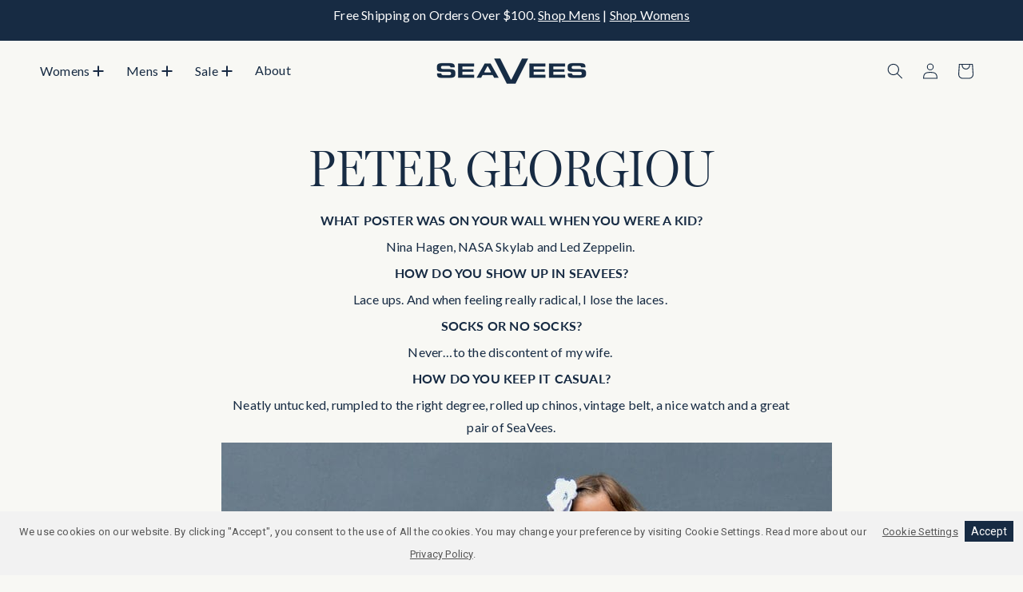

--- FILE ---
content_type: text/html; charset=utf-8
request_url: https://www.seavees.com/blogs/the-casual-types-2/peter-georgiou
body_size: 66370
content:
<!doctype html>
<html class="js" lang="en">
  <head>
    <!-- Start of Shoplift scripts -->
    <!-- 2026-01-22T21:50:13.1992555Z -->
<style>.shoplift-hide { opacity: 0 !important; }</style>
<style id="sl-preview-bar-hide">#preview-bar-iframe, #PBarNextFrameWrapper { display: none !important; }</style>
<script type="text/javascript">(function(rootPath, template, themeRole, themeId, isThemePreview){ /* Generated on 2026-01-30T12:45:00.8881726Z */(function(){"use strict";var $=document.createElement("style");$.textContent=`#shoplift-preview-control{position:fixed;max-width:332px;height:56px;background-color:#141414;z-index:9999;bottom:20px;display:flex;border-radius:8px;box-shadow:13px 22px 7px #0000,9px 14px 7px #00000003,5px 8px 6px #0000000d,2px 4px 4px #00000017,1px 1px 2px #0000001a,0 0 #0000001a;align-items:center;margin:0 auto;left:16px;right:16px;opacity:0;transform:translateY(20px);visibility:hidden;transition:opacity .4s ease-in-out,transform .4s ease-in-out,visibility 0s .4s}#shoplift-preview-control.visible{opacity:1;transform:translateY(0);visibility:visible;transition:opacity .4s ease-in-out,transform .4s ease-in-out,visibility 0s 0s}#shoplift-preview-control *{font-family:Inter,sans-serif;color:#fff;box-sizing:border-box;font-size:16px}#shoplift-preview-variant-title{font-weight:400;line-height:140%;font-size:16px;text-align:start;letter-spacing:-.16px;flex-grow:1;text-wrap:nowrap;overflow:hidden;text-overflow:ellipsis}#shoplift-preview-variant-selector{position:relative;display:block;padding:6px 0;height:100%;min-width:0;flex:1 1 auto}#shoplift-preview-variant-menu-trigger{border:none;cursor:pointer;width:100%;background-color:transparent;padding:0 16px;border-left:1px solid #333;border-right:1px solid #333;height:100%;display:flex;align-items:center;justify-content:start;gap:8px}#shoplift-preview-variant-selector .menu-variant-label{width:24px;height:24px;border-radius:50%;padding:6px;display:flex;justify-content:center;align-items:center;font-size:12px;font-style:normal;font-weight:600;line-height:100%;letter-spacing:-.12px;flex-shrink:0}#shoplift-preview-variant-selector .preview-variant-menu{position:absolute;bottom:110%;transform:translate3d(0,20px,0);visibility:hidden;pointer-events:none;opacity:0;cursor:pointer;background-color:#141414;border:1px solid #141414;border-radius:6px;width:100%;max-height:156px;overflow-y:auto;box-shadow:0 8px 16px #0003;z-index:1;transition:opacity .3s ease-in-out,transform .3s ease-in-out,visibility 0s .3s}#shoplift-preview-variant-selector .preview-variant-menu.preview-variant-menu__visible{visibility:visible;pointer-events:auto;opacity:100;transform:translateZ(0);transition:opacity .3s ease-in-out,transform .3s ease-in-out,visibility 0s 0s}@media screen and (max-width:400px){#shoplift-preview-variant-selector .preview-variant-menu{position:fixed;left:0;right:0;width:auto;bottom:110%}}#shoplift-preview-variant-selector .preview-variant-menu .preview-variant-menu--item{padding:12px 16px;display:flex;overflow:hidden}#shoplift-preview-variant-selector .preview-variant-menu .preview-variant-menu--item .menu-variant-label{margin-right:6px}#shoplift-preview-variant-selector .preview-variant-menu .preview-variant-menu--item span{overflow:hidden;text-overflow:ellipsis;text-wrap:nowrap;white-space:nowrap;color:#f6f6f6;font-size:14px;font-style:normal;font-weight:500}#shoplift-preview-variant-selector .preview-variant-menu .preview-variant-menu--item:hover{background-color:#545454}#shoplift-preview-variant-selector .preview-variant-menu .preview-variant-menu--item:last-of-type{border-bottom-left-radius:6px;border-bottom-right-radius:6px}#shoplift-preview-variant-selector .preview-variant-menu .preview-variant-menu--item:first-of-type{border-top-left-radius:6px;border-top-right-radius:6px}#shoplift-preview-control div:has(#shoplift-exit-preview-button){padding:0 16px}#shoplift-exit-preview-button{padding:6px 8px;font-weight:500;line-height:75%;border-radius:4px;background-color:transparent;border:none;text-decoration:none}#shoplift-exit-preview-button:hover{cursor:pointer;background-color:#333}/*$vite$:1*/`,document.head.appendChild($);var B=" daum[ /]| deusu/| yadirectfetcher|(?:^|[^g])news(?!sapphire)|(?<! (?:channel/|google/))google(?!(app|/google| pixel))|(?<! cu)bots?(?:\\b|_)|(?<!(?: ya| yandex|^job|inapp;) ?)search|(?<!(?:lib))http|(?<![hg]m)score|@[a-z][\\w-]+\\.|\\(\\)|\\.com|\\b\\d{13}\\b|^<|^[\\w \\.\\-\\(?:\\):]+(?:/v?\\d+(?:\\.\\d+)?(?:\\.\\d{1,10})*?)?(?:,|$)|^[^ ]{50,}$|^\\d+\\b|^\\w+/[\\w\\(\\)]*$|^active|^ad muncher|^amaya|^avsdevicesdk/|^biglotron|^bot|^bw/|^clamav[ /]|^client/|^cobweb/|^custom|^ddg[_-]android|^discourse|^dispatch/\\d|^downcast/|^duckduckgo|^facebook|^getright/|^gozilla/|^hobbit|^hotzonu|^hwcdn/|^jeode/|^jetty/|^jigsaw|^microsoft bits|^movabletype|^mozilla/\\d\\.\\d \\(compatible;?\\)$|^mozilla/\\d\\.\\d \\w*$|^navermailapp|^netsurf|^offline|^owler|^postman|^python|^rank|^read|^reed|^rest|^rss|^snapchat|^space bison|^svn|^swcd |^taringa|^thumbor/|^track|^valid|^w3c|^webbandit/|^webcopier|^wget|^whatsapp|^wordpress|^xenu link sleuth|^yahoo|^yandex|^zdm/\\d|^zoom marketplace/|^{{.*}}$|admin|analyzer|archive|ask jeeves/teoma|bit\\.ly/|bluecoat drtr|browsex|burpcollaborator|capture|catch|check|chrome-lighthouse|chromeframe|classifier|clean|cloud|crawl|cypress/|dareboost|datanyze|dejaclick|detect|dmbrowser|download|evc-batch/|feed|firephp|gomezagent|headless|httrack|hubspot marketing grader|hydra|ibisbrowser|images|insight|inspect|iplabel|ips-agent|java(?!;)|library|mail\\.ru/|manager|measure|neustar wpm|node|nutch|offbyone|optimize|pageburst|pagespeed|parser|perl|phantomjs|pingdom|powermarks|preview|proxy|ptst[ /]\\d|reputation|resolver|retriever|rexx;|rigor|rss\\b|scan|scrape|server|sogou|sparkler/|speedcurve|spider|splash|statuscake|synapse|synthetic|tools|torrent|trace|transcoder|url|virtuoso|wappalyzer|watch|webglance|webkit2png|whatcms/|zgrab",G=/bot|spider|crawl|http|lighthouse/i,V;function K(){if(V instanceof RegExp)return V;try{V=new RegExp(B,"i")}catch{V=G}return V}function j(l){return!!l&&K().test(l)}class L{timestamp;constructor(){this.timestamp=new Date}}class W extends L{type;testId;hypothesisId;constructor(t,e,i){super(),this.type=3,this.testId=t,this.hypothesisId=e,this.timestamp=i}}class J extends L{type;path;constructor(t){super(),this.type=4,this.path=t}}class Y extends L{type;cart;constructor(t){super(),this.type=5,this.cart=t}}class D extends Error{isBot;constructor(){super(),this.isBot=!0}}function Z(l,t,e){for(const i of t.selectors){const s=l.querySelectorAll(i.cssSelector);for(let r=0;r<s.length;r++)e(t.testId,t.hypothesisId)}H(l,t,(i,s,r,o,n)=>n(s,r),e)}function x(l,t,e){for(const i of t.selectors)F(l,t.testId,t.hypothesisId,i,e??(()=>{}));H(l,t,F,e??(()=>{}))}function M(l){return l.urlPatterns.reduce((t,e)=>{switch(e.operator){case"contains":return t+`.*${e}.*`;case"endsWith":return t+`.*${e}`;case"startsWith":return t+`${e}.*`}},"")}function H(l,t,e,i){new MutationObserver(()=>{for(const r of t.selectors)e(l,t.testId,t.hypothesisId,r,i)}).observe(l.documentElement,{childList:!0,subtree:!0})}function F(l,t,e,i,s){const r=l.querySelectorAll(i.cssSelector);for(let o=0;o<r.length;o++){let n=r.item(o);if(n instanceof HTMLElement&&n.dataset.shoplift!==""){n.dataset.shoplift="";for(const a of i.actions.sort(ot))n=Q(l,i.cssSelector,n,a)}}return r.length>0&&s?(s(t,e),!0):!1}function Q(l,t,e,i){switch(i.type){case"innerHtml":e.innerHTML=i.value;break;case"attribute":X(e,i.scope,i.value);break;case"css":tt(l,t,i.value);break;case"js":et(l,e,i);break;case"copy":return it(e);case"remove":st(e);break;case"move":rt(e,parseInt(i.value));break}return e}function X(l,t,e){l.setAttribute(t,e)}function tt(l,t,e){const i=l.createElement("style");i.innerHTML=`${t} { ${e} }`,l.getElementsByTagName("head")[0]?.appendChild(i)}function et(l,t,e){Function("document","element",`"use strict"; ${e.value}`)(l,t)}function it(l){const t=l.cloneNode(!0);if(!l.parentNode)throw"Can't copy node outside of DOM";return l.parentNode.insertBefore(t,l.nextSibling),t}function st(l){l.remove()}function rt(l,t){if(t===0)return;const e=Array.prototype.slice.call(l.parentElement.children).indexOf(l),i=Math.min(Math.max(e+t,0),l.parentElement.children.length-1);l.parentElement.children.item(i).insertAdjacentElement(t>0?"afterend":"beforebegin",l)}function ot(l,t){return N(l)-N(t)}function N(l){return l.type==="copy"||l.type==="remove"?0:1}var P=(l=>(l[l.Template=0]="Template",l[l.Theme=1]="Theme",l[l.UrlRedirect=2]="UrlRedirect",l[l.Script=3]="Script",l[l.Dom=4]="Dom",l[l.Price=5]="Price",l))(P||{});const nt="data:image/svg+xml,%3csvg%20width='12'%20height='12'%20viewBox='0%200%2012%2012'%20fill='none'%20xmlns='http://www.w3.org/2000/svg'%3e%3cpath%20d='M9.96001%207.90004C9.86501%207.90004%209.77001%207.86504%209.69501%207.79004L6.43501%204.53004C6.19501%204.29004%205.80501%204.29004%205.56501%204.53004L2.30501%207.79004C2.16001%207.93504%201.92001%207.93504%201.77501%207.79004C1.63001%207.64504%201.63001%207.40504%201.77501%207.26004L5.03501%204.00004C5.56501%203.47004%206.43001%203.47004%206.96501%204.00004L10.225%207.26004C10.37%207.40504%2010.37%207.64504%2010.225%207.79004C10.15%207.86004%2010.055%207.90004%209.96001%207.90004Z'%20fill='white'/%3e%3c/svg%3e",at="data:image/svg+xml,%3csvg%20width='14'%20height='24'%20viewBox='0%200%2014%2024'%20fill='none'%20xmlns='http://www.w3.org/2000/svg'%3e%3cpath%20d='M12.3976%2014.5255C12.2833%2013.8788%2012.0498%2013.3024%2011.6952%2012.7961C11.3416%2012.2898%2010.9209%2011.8353%2010.4353%2011.4317C9.94868%2011.0291%209.43546%2010.6488%208.89565%2010.292C8.48487%2010.049%208.09577%209.78565%207.72637%209.50402C7.35697%209.2224%207.08016%208.89503%206.89694%208.51987C6.71273%208.14471%206.67826%207.69533%206.79055%207.1697C6.86345%206.83216%206.97476%206.54647%207.12351%206.31162C7.27324%206.07778%207.47124%205.89986%207.7175%205.77684C7.96377%205.65483%208.21989%205.59383%208.48389%205.59383C8.88087%205.59383%209.17639%205.7016%209.3734%205.91714C9.56943%206.13268%209.68271%206.42345%209.71424%206.78946C9.74576%207.15547%209.72015%207.55401%209.63839%207.98509C9.55663%208.41617%209.43645%208.84724%209.27687%209.27934L13.5127%208.80149C13.9638%207.52656%2014.1017%206.42447%2013.9264%205.49725C13.751%204.56901%2013.2664%203.85122%2012.4724%203.34491C12.239%203.19648%2011.9779%203.07041%2011.6893%202.96569L12.0026%201.50979L9.86397%200L7.3875%201.50979L7.11169%202.78878C6.65166%202.8874%206.21724%203.01957%205.8114%203.19038C4.85292%203.594%204.06684%204.15115%203.45117%204.86385C2.83452%205.57655%202.42571%206.40108%202.22378%207.33847C2.06616%208.06947%202.04942%208.70796%202.17551%209.25087C2.30061%209.7948%202.52028%2010.2828%202.8355%2010.7139C3.14974%2011.145%203.51816%2011.5344%203.93977%2011.881C4.36039%2012.2288%204.782%2012.5521%205.20164%2012.851C5.68334%2013.1702%206.13844%2013.5169%206.56497%2013.8921C6.99052%2014.2672%207.31954%2014.7125%207.55004%2015.228C7.78055%2015.7445%207.81502%2016.3769%207.65347%2017.1262C7.56482%2017.5389%207.43676%2017.8765%207.27028%2018.1388C7.10381%2018.4011%206.89596%2018.5983%206.64772%2018.7295C6.3985%2018.8606%206.12071%2018.9267%205.8114%2018.9267C5.21641%2018.9267%204.79776%2018.6034%204.62833%2018.1632C4.4589%2017.7229%204.47367%2017.2583%204.60075%2016.5639C4.72782%2015.8705%205.05092%2015.1395%205.37107%2014.3699H1.17665C1.17665%2014.3699%200.207341%2016.1115%200.0310135%2017.6762C-0.0655232%2018.5302%200.0635208%2019.2653%200.41519%2019.8844C0.76686%2020.5036%201.33032%2020.9814%202.10655%2021.319C2.39222%2021.443%202.7104%2021.5447%203.05813%2021.623L2.54589%2024H7.17473L7.7047%2021.5386C8.08493%2021.442%208.43857%2021.3231%208.76562%2021.1787C9.73985%2020.7476%2010.52%2020.1427%2011.1071%2019.3649C11.6932%2018.5871%2012.0873%2017.7291%2012.2892%2016.7917C12.4744%2015.9295%2012.5099%2015.1741%2012.3966%2014.5275L12.3976%2014.5255Z'%20fill='white'/%3e%3c/svg%3e";async function lt(l){let t=l.replace(/-/g,"+").replace(/_/g,"/");for(;t.length%4;)t+="=";const e=atob(t),i=Uint8Array.from(e,o=>o.charCodeAt(0)),s=new Blob([i]).stream().pipeThrough(new DecompressionStream("gzip")),r=await new Response(s).text();return JSON.parse(r)}function _(l,t){return typeof t=="string"&&/\d{4}-\d{2}-\d{2}T\d{2}:\d{2}:\d{2}.\d+(?:Z|[+-]\d+)/.test(t)?new Date(t):t}function O(l,t){return t}function k(l,t=!1,e=!1,i=","){const s=l/100;if(e){const o=Math.round(s).toLocaleString("en-US");return i!==","?o.replace(/,/g,i):o}else{const r=t?",":".",o=s.toFixed(2).split("."),n=parseInt(o[0],10),a=o[1]??"00",c=n.toLocaleString("en-US");return i!==","?`${c.replace(/,/g,i)}${r}${a}`:t?`${c.replace(/,/g,".")}${r}${a}`:`${c}${r}${a}`}}function R(l,t,e,i){const s=t.replace("{{amount}}",k(l,!1,!1)).replace("{{amount_no_decimals}}",k(l,!1,!0)).replace("{{amount_with_comma_separator}}",k(l,!0,!1)).replace("{{amount_no_decimals_with_comma_separator}}",k(l,!0,!0)).replace("{{amount_with_space_separator}}",k(l,!1,!1," ")).replace("{{amount_no_decimals_with_space_separator}}",k(l,!1,!0," ")).replace("{{amount_with_apostrophe_separator}}",k(l,!1,!1,"'")).replace("{{amount_no_decimals_with_apostrophe_separator}}",k(l,!1,!0,"'")).replace("{{amount_with_period_and_space_separator}}",k(l,!1,!1,". ")).replace("{{amount_no_decimals_with_period_and_space_separator}}",k(l,!1,!0,". "));return i?`${s} ${e}`:s}function q(l){return l.replace(/[^\d.,\s-]/g,"").trim()}function ct(l){const t=new Map;for(const[e,i,s]of l.v)t.set(e,{priceInCents:i,compareAtPriceInCents:s});return t}function dt(l,t,e,i){const{priceInCents:s,compareAtPriceInCents:r}=e,{mf:o,c:n,cce:a}=i;if(l.getAttribute("data-sl-attribute-p")===t)l.innerHTML=R(s,o,n,a);else if(l.getAttribute("data-sl-attribute-cap")===t)r<=0||r<=s?l.remove():l.innerHTML=R(r,o,n,a);else if(l.getAttribute("data-sl-attribute-discount")===t&&!(r<=0||r<=s)){const h=Math.round((r-s)/r*100),u=q(R(r-s,o,n,!1)),p=l.getAttribute("data-sl-format")||"percent";p==="percent"?l.textContent=`-${h}%`:p==="amount"?l.textContent=`-${u}`:p==="both"&&(l.textContent=`-${h}% (-${u})`)}}function ht(l){const t=[],e={id:"url-pattern",operator:"contains",value:"/"};for(const[i,s,r]of l.v){t.push({id:`p-${i}`,cssSelector:`[data-sl-attribute-p="${i}"]`,urlPatterns:[e],actions:[{id:`p-action-${i}`,type:"innerHtml",scope:"price",value:R(s,l.mf,l.c,l.cce)}]});const o=r<=0||r<=s;if(t.push({id:`cap-${i}`,cssSelector:`[data-sl-attribute-cap="${i}"]`,urlPatterns:[e],actions:[{id:`cap-action-${i}`,type:o?"remove":"innerHtml",scope:"compare-at-price",value:o?"":R(r,l.mf,l.c,l.cce)}]}),!o&&r>s){const n=Math.round((r-s)/r*100),a=q(R(r-s,l.mf,l.c,!1));t.push({id:`d-${i}`,cssSelector:`[data-sl-attribute-discount="${i}"]`,urlPatterns:[e],actions:[{id:`d-action-${i}`,type:"js",scope:null,value:`(function(doc, el) {              var format = el.getAttribute('data-sl-format') || 'percent';              if (format === 'percent') {                el.textContent = '-${n}%';              } else if (format === 'amount') {                el.textContent = '-${a}';              } else if (format === 'both') {                el.textContent = '-${n}% (-${a})';              }            })`}]})}}return t}let U=!1;class pt{constructor(t,e,i,s,r,o,n,a,c,h,u){this.shop=t,this.host=e,this.eventHost=i,this.disableReferrerOverride=a,this.logHistory=[],this.legacySessionKey=`SHOPLIFT_SESSION_${this.shop}`,this.cssHideClass=s?"shoplift-hide":"",this.testConfigs=h.map(d=>({...d,startAt:new Date(d.startAt),statusHistory:d.statusHistory.map(v=>({...v,createdAt:new Date(v.createdAt)}))})),this.inactiveTestConfigs=u,this.sendPageView=!!r,this.shopliftDebug=o===!0,this.gaConfig=n!=={"sendEvents":false,"mode":"gtag"}?n:{sendEvents:!1},this.fetch=window.fetch.bind(window),this.localStorageSet=window.localStorage.setItem.bind(window.localStorage),this.localStorageGet=window.localStorage.getItem.bind(window.localStorage);const p=this.getDeviceType();this.device=p!=="tablet"?p:"mobile",this.state=this.loadState(),this.shopifyAnalyticsId=this.getShopifyAnalyticsId(),this.testsFilteredByAudience=h.filter(d=>d.status=="active"),this.getCountryTimeout=c===1000?1e3:c,this.log("State Loaded",JSON.stringify(this.state))}DATA_SL_ATTRIBUTE_P="data-sl-attribute-p";DATA_SL_TEST_ID="data-sl-test-id";VIEWPORT_TRACK_THRESHOLD=.5;temporarySessionKey="Shoplift_Session";essentialSessionKey="Shoplift_Essential";analyticsSessionKey="Shoplift_Analytics";priceSelectorsSessionKey="Shoplift_PriceSelectors";legacySessionKey;cssHideClass;testConfigs;inactiveTestConfigs;testsFilteredByAudience;sendPageView;shopliftDebug;gaConfig;getCountryTimeout;state;shopifyAnalyticsId;cookie=document.cookie;isSyncing=!1;isSyncingGA=!1;fetch;localStorageSet;localStorageGet;sessionStorageSet=window.sessionStorage.setItem.bind(window.sessionStorage);sessionStorageGet=window.sessionStorage.getItem.bind(window.sessionStorage);urlParams=new URLSearchParams(window.location.search);device;logHistory;activeViewportObservers=new Map;deriveCategoryFromExistingTests(){if(!this.state.temporary.testCategory&&this.state.essential.visitorTests.length>0){const t=this.state.essential.visitorTests.some(e=>{if(!e.hypothesisId)return!1;const i=this.getHypothesis(e.hypothesisId);return i&&["theme","basicScript","price"].includes(i.type)});this.state.temporary.testCategory=t?"global":"conditional",this.persistTemporaryState(),this.log("Derived test category from existing visitorTests: %s",this.state.temporary.testCategory)}}async init(){try{if(this.log("Shoplift script initializing"),window.Shopify&&window.Shopify.designMode){this.log("Skipping script for design mode");return}if(window.location.href.includes("slScreenshot=true")){this.log("Skipping script for screenshot");return}if(window.location.hostname.endsWith(".edgemesh.com")){this.log("Skipping script for preview");return}if(window.location.href.includes("isShopliftMerchant")){const e=this.urlParams.get("isShopliftMerchant")==="true";this.log("Setting merchant session to %s",e),this.state.temporary.isMerchant=e,this.persistTemporaryState()}if(this.state.temporary.isMerchant){this.log("Setting up preview for merchant"),typeof window.shoplift!="object"&&this.setShopliftStub(),this.state.temporary.previewConfig||this.hidePage(),await this.initPreview(),document.querySelector("#sl-preview-bar-hide")?.remove();return}if(this.state.temporary.previewConfig=void 0,j(navigator.userAgent))return;if(navigator.userAgent.includes("Chrome/118")){this.log("Random: %o",[Math.random(),Math.random(),Math.random()]);const e=await this.makeRequest({url:`${this.eventHost}/api/v0/events/ip`,method:"get"}).then(i=>i?.json());this.log(`IP: ${e}`),this.makeRequest({url:`${this.eventHost}/api/v0/logs`,method:"post",data:JSON.stringify(this.debugState(),O)}).catch()}if(this.shopifyAnalyticsId=this.getShopifyAnalyticsId(),this.monitorConsentChange(),this.checkForThemePreview())return;if(!this.disableReferrerOverride&&this.state.temporary.originalReferrer!=null){this.log(`Overriding referrer from '${document.referrer}' to '${this.state.temporary.originalReferrer}'`);const e=this.state.temporary.originalReferrer;delete this.state.temporary.originalReferrer,this.persistTemporaryState(),Object.defineProperty(document,"referrer",{get:()=>e,enumerable:!0,configurable:!0})}if(await this.refreshVisitor(this.shopifyAnalyticsId),await this.handleVisitorTest()){this.log("Redirecting for visitor test");return}this.setShoplift(),this.showPage(),this.ensureCartAttributesForExistingPriceTests(!1),await this.finalize(),console.log("SHOPLIFT SCRIPT INITIALIZED!")}catch(t){if(t instanceof D)return;throw t}finally{typeof window.shoplift!="object"&&this.setShopliftStub()}}getVariantColor(t){switch(t){case"a":return{text:"#141414",bg:"#E2E2E2"};case"b":return{text:"rgba(255, 255, 255, 1)",bg:"rgba(37, 99, 235, 1)"}}}getDefaultVariantTitle(t){return t.title?t.title:t.type==="price"?t.isControl?"Original prices":"Variant prices":t.isControl?"Original":"Untitled variant "+t.label.toUpperCase()}async initPreview(){const t=this.urlParams.get("previewConfig");if(t){this.state.temporary.previewConfig=void 0,this.log("Setting up the preview"),this.log("Found preview config, writing to temporary state");const e=await lt(t);if(this.state.temporary.previewConfig=e,this.state.temporary.previewConfig.testTypeCategory===P.Price){this.hidePage(!0);const s=this.state.temporary.previewConfig;let r=`${this.host}/api/dom-selectors/${s.storeId}/${s.testId}/${s.isDraft||!1}`;s.shopifyProductId&&(r+=`?productId=${s.shopifyProductId}`);const o=await this.makeJsonRequest({method:"get",url:r}).catch(n=>(this.log("Error getting domSelectors",n),null));s.variants.forEach(n=>n.domSelectors=o[n.id]?.domSelectors)}this.persistTemporaryState();const i=new URL(window.location.toString());i.searchParams.delete("previewConfig"),this.queueRedirect(i)}else if(this.state.temporary.previewConfig){this.showPage();const e=this.state.temporary.previewConfig;e.testTypeCategory===P.Template&&this.handleTemplatePreview(e)&&this.initPreviewControls(e),e.testTypeCategory===P.UrlRedirect&&this.handleUrlPreview(e)&&this.initPreviewControls(e),e.testTypeCategory===P.Script&&this.handleScriptPreview(e)&&this.initPreviewControls(e),e.testTypeCategory===P.Price&&await this.handlePricePreview(e)&&this.initPreviewControls(e)}}initPreviewControls(t){document.addEventListener("DOMContentLoaded",()=>{const e=t.variants.find(v=>v.id===t.currentVariant),i=e?.label||"a",s=t.variants,r=document.createElement("div");r.id="shoplift-preview-control";const o=document.createElement("div"),n=document.createElement("img");n.src=at,n.height=24,n.width=14,o.style.padding="0 16px",o.style.lineHeight="100%",o.appendChild(n),r.appendChild(o);const a=document.createElement("div");a.id="shoplift-preview-variant-selector";const c=document.createElement("button");c.id="shoplift-preview-variant-menu-trigger";const h=document.createElement("div");h.className="menu-variant-label",h.style.backgroundColor=this.getVariantColor(i).bg,h.style.color=this.getVariantColor(i).text,h.innerText=i.toUpperCase(),c.appendChild(h);const u=document.createElement("span");if(u.id="shoplift-preview-variant-title",u.innerText=e?this.getDefaultVariantTitle(e):"Untitled variant "+i.toUpperCase(),c.appendChild(u),s.length>1){const v=document.createElement("img");v.src=nt,v.width=12,v.height=12,v.style.height="12px",v.style.width="12px",c.appendChild(v);const T=document.createElement("div");T.className="preview-variant-menu";for(const m of t.variants.filter(S=>S.id!==t.currentVariant)){const S=document.createElement("div");S.className="preview-variant-menu--item";const A=document.createElement("div");A.className="menu-variant-label",A.style.backgroundColor=this.getVariantColor(m.label).bg,A.style.color=this.getVariantColor(m.label).text,A.style.flexShrink="0",A.innerText=m.label.toUpperCase(),S.appendChild(A);const y=document.createElement("span");y.innerText=this.getDefaultVariantTitle(m),S.appendChild(y),S.addEventListener("click",()=>{this.pickVariant(m.id)}),T.appendChild(S)}a.appendChild(T),c.addEventListener("click",()=>{T.className!=="preview-variant-menu preview-variant-menu__visible"?T.classList.add("preview-variant-menu__visible"):T.classList.remove("preview-variant-menu__visible")}),document.addEventListener("click",m=>{m.target instanceof Element&&!c.contains(m.target)&&T.className==="preview-variant-menu preview-variant-menu__visible"&&T.classList.remove("preview-variant-menu__visible")})}else c.style.pointerEvents="none",h.style.margin="0";a.appendChild(c),r.appendChild(a);const p=document.createElement("div"),d=document.createElement("button");d.id="shoplift-exit-preview-button",d.innerText="Exit",p.appendChild(d),d.addEventListener("click",()=>{this.exitPreview()}),r.appendChild(p),document.body.appendChild(r),requestAnimationFrame(()=>{r.classList.add("visible")})}),this.ensureCartAttributesForExistingPriceTests(!0)}pickVariant(t){if(this.state.temporary.previewConfig){const e=this.state.temporary.previewConfig,i=new URL(window.location.toString());if(e.testTypeCategory===P.UrlRedirect){const s=e.variants.find(r=>r.id===e.currentVariant)?.redirectUrl;if(i.pathname===s){const r=e.variants.find(o=>o.id===t)?.redirectUrl;r&&(i.pathname=r)}}if(e.testTypeCategory===P.Template){const s=e.variants.find(r=>r.id===e.currentVariant)?.pathName;if(s&&i.pathname===s){const r=e.variants.find(o=>o.id===t)?.pathName;r&&r!==s&&(i.pathname=r)}}e.currentVariant=t,this.persistTemporaryState(),this.queueRedirect(i)}}exitPreview(){const t=new URL(window.location.toString());if(this.state.temporary.previewConfig?.testTypeCategory===P.Template&&t.searchParams.delete("view"),this.state.temporary.previewConfig?.testTypeCategory===P.Script&&t.searchParams.delete("slVariant"),this.state.temporary.previewConfig?.testTypeCategory===P.UrlRedirect){const i=this.state.temporary.previewConfig.variants.filter(r=>!r.isControl&&r.redirectUrl!==null).map(r=>r.redirectUrl),s=this.state.temporary.previewConfig.variants.find(r=>r.label==="a")?.redirectUrl;i.includes(t.pathname)&&s&&(t.pathname=s)}this.state.temporary.isMerchant=!1,t.searchParams.delete("isShopliftMerchant"),this.state.temporary.previewConfig=void 0,this.persistTemporaryState(),this.hidePage(),this.queueRedirect(t)}handleTemplatePreview(t){const e=t.currentVariant,i=t.variants.find(a=>a.id===e);if(!i)return!1;const s=t.variants.find(a=>a.isControl);if(!s)return!1;this.log("Setting up template preview for type",s.type);const r=new URL(window.location.toString()),o=r.searchParams.get("view"),n=i.type===s.type;return!n&&!i.isControl&&template.suffix===s.affix&&this.typeFromTemplate()===s.type&&i.pathName!==null?(this.log("Hit control template type, redirecting to the variant url"),this.hidePage(),r.pathname=i.pathName,this.queueRedirect(r),!0):(!i.isControl&&this.typeFromTemplate()==i.type&&template.suffix===s.affix&&n&&o!==(i.affix||"__DEFAULT__")&&(this.log("Template type and affix match control, updating the view param"),r.searchParams.delete("view"),this.log("Setting the new viewParam to",i.affix||"__DEFAULT__"),this.hidePage(),r.searchParams.set("view",i.affix||"__DEFAULT__"),this.queueRedirect(r)),o!==null&&o!==i.affix&&(r.searchParams.delete("view"),this.hidePage(),this.queueRedirect(r)),!0)}handleUrlPreview(t){const e=t.currentVariant,i=t.variants.find(o=>o.id===e),s=t.variants.find(o=>o.isControl)?.redirectUrl;if(!i)return!1;this.log("Setting up URL redirect preview");const r=new URL(window.location.toString());return r.pathname===s&&!i.isControl&&i.redirectUrl!==null&&(this.log("Url matches control, redirecting"),this.hidePage(),r.pathname=i.redirectUrl,this.queueRedirect(r)),!0}handleScriptPreview(t){const e=t.currentVariant,i=t.variants.find(o=>o.id===e);if(!i)return!1;this.log("Setting up script preview");const s=new URL(window.location.toString());return s.searchParams.get("slVariant")!==i.id&&(this.log("current id doesn't match the variant, redirecting"),s.searchParams.delete("slVariant"),this.log("Setting the new slVariantParam"),this.hidePage(),s.searchParams.set("slVariant",i.id),this.queueRedirect(s)),!0}async handlePricePreview(t){const e=t.currentVariant,i=t.variants.find(s=>s.id===e);return i?(this.log("Setting up price preview"),i.domSelectors&&i.domSelectors.length>0&&(x(document,{testId:t.testId,hypothesisId:i.id,selectors:i.domSelectors}),this.ensureCartAttributesForExistingPriceTests(!0)),!0):!1}async finalize(){const t=await this.getCartState();t!==null&&this.queueCartUpdate(t),this.pruneStateAndSave(),await this.syncAllEvents()}setShoplift(){this.log("Setting up public API");const e=this.urlParams.get("slVariant")==="true",i=e?null:this.urlParams.get("slVariant");window.shoplift={isHypothesisActive:async s=>{if(this.log("Script checking variant for hypothesis '%s'",s),e)return this.log("Forcing variant for hypothesis '%s'",s),!0;if(i!==null)return this.log("Forcing hypothesis '%s'",i),s===i;const r=this.testConfigs.find(n=>n.hypotheses.some(a=>a.id===s));if(!r)return this.log("No test found for hypothesis '%s'",s),!1;const o=this.state.essential.visitorTests.find(n=>n.testId===r.id);return o?(this.log("Active visitor test found",s),o.hypothesisId===s):(await this.manuallySplitVisitor(r),this.testConfigs.some(n=>n.hypotheses.some(a=>a.id===s&&this.state.essential.visitorTests.some(c=>c.hypothesisId===a.id))))},setAnalyticsConsent:async s=>{await this.onConsentChange(s,!0)},getVisitorData:()=>({visitor:this.state.analytics.visitor,visitorTests:this.state.essential.visitorTests.filter(s=>!s.isInvalid).map(s=>{const{shouldSendToGa:r,savedAt:o,...n}=s;return n})})}}setShopliftStub(){this.log("Setting up stubbed public API");const e=this.urlParams.get("slVariant")==="true",i=e?null:this.urlParams.get("slVariant");window.shoplift={isHypothesisActive:s=>Promise.resolve(e||s===i),setAnalyticsConsent:()=>Promise.resolve(),getVisitorData:()=>({visitor:null,visitorTests:[]})}}async manuallySplitVisitor(t){this.log("Starting manual split for test '%s'",t.id),await this.handleVisitorTest([t]);const e=this.getReservationForTest(t.id);e&&!e.isRealized&&e.entryCriteriaKey&&(this.log("Realizing manual API reservation for test '%s'",t.id),this.realizeReservationForCriteria(e.entryCriteriaKey)),this.saveState(),this.syncAllEvents()}async handleVisitorTest(t){await this.filterTestsByAudience(this.testConfigs,this.state.analytics.visitor??this.buildBaseVisitor(),this.state.essential.visitorTests),this.deriveCategoryFromExistingTests(),this.clearStaleReservations();let e=t?t.filter(i=>this.testsFilteredByAudience.some(s=>s.id===i.id)):[...this.testsForUrl(this.testsFilteredByAudience),...this.domTestsForUrl(this.testsFilteredByAudience)];try{if(e.length===0)return this.log("No tests found"),!1;this.log("Checking for existing visitor test on page");const i=this.getCurrentVisitorHypothesis(e);if(i){this.log("Found current visitor test");const a=this.considerRedirect(i);return a&&(this.log("Redirecting for current visitor test"),this.redirect(i)),a}const s=this.getReservationForCurrentPage();if(s){this.log("Found matching reservation for current page: %s",s.testId);const a=this.getHypothesis(s.hypothesisId);if(a){a.type!=="price"&&this.realizeReservationForCriteria(s.entryCriteriaKey);const c=this.considerRedirect(a);return c&&this.redirect(a),c}}this.log("No active test relation for test page");const r=this.testsForUrl(this.inactiveTestConfigs.filter(a=>this.testIsPaused(a)&&a.hypotheses.some(c=>this.state.essential.visitorTests.some(h=>h.hypothesisId===c.id)))).map(a=>a.id);if(r.length>0)return this.log("Visitor has paused tests for test page, skipping test assignment: %o",r),!1;if(!this.state.temporary.testCategory){const a=this.testsFilteredByAudience.filter(h=>this.isGlobalEntryCriteria(this.getEntryCriteriaKey(h))),c=this.testsFilteredByAudience.filter(h=>!this.isGlobalEntryCriteria(this.getEntryCriteriaKey(h)));if(this.log("Category dice roll - global tests: %o, conditional tests: %o",a.map(h=>({id:h.id,title:h.title,criteria:this.getEntryCriteriaKey(h)})),c.map(h=>({id:h.id,title:h.title,criteria:this.getEntryCriteriaKey(h)}))),a.length>0&&c.length>0){const h=a.length,u=c.length,p=h+u,d=Math.random()*p;this.state.temporary.testCategory=d<h?"global":"conditional",this.log("Category dice roll: rolled %.2f of %d (global weight: %d, conditional weight: %d), selected '%s'",d,p,h,u,this.state.temporary.testCategory)}else a.length>0?(this.state.temporary.testCategory="global",this.log("Only global tests available, setting category to global")):(this.state.temporary.testCategory="conditional",this.log("Only conditional tests available, setting category to conditional"));this.persistTemporaryState()}const o=this.state.temporary.testCategory;if(this.log("Visitor test category: %s",o),o==="global"){const a=this.testsFilteredByAudience.filter(c=>!this.isGlobalEntryCriteria(this.getEntryCriteriaKey(c)));for(const c of a)this.markTestAsBlocked(c,"category:global");e=e.filter(c=>this.isGlobalEntryCriteria(this.getEntryCriteriaKey(c)))}else{const a=this.testsFilteredByAudience.filter(c=>this.isGlobalEntryCriteria(this.getEntryCriteriaKey(c)));for(const c of a)this.markTestAsBlocked(c,"category:conditional");e=e.filter(c=>!this.isGlobalEntryCriteria(this.getEntryCriteriaKey(c)))}if(e.length===0)return this.log("No tests remaining after category filter"),!1;this.createReservations(e);const n=this.getReservationForCurrentPage();if(n&&!n.isRealized){const a=this.getHypothesis(n.hypothesisId);if(a){a.type!=="price"&&this.realizeReservationForCriteria(n.entryCriteriaKey);const c=this.considerRedirect(a);return c&&(this.log("Redirecting for new test"),this.redirect(a)),c}}return!1}finally{this.includeInDomTests(),this.saveState()}}includeInDomTests(){this.applyControlForAudienceFilteredPriceTests();const t=this.getDomTestsForCurrentUrl(),e=this.getVisitorDomHypothesis(t);for(const i of t){this.log("Evaluating dom test '%s'",i.id);const s=i.hypotheses.some(d=>d.type==="price");if(this.state.essential.visitorTests.find(d=>d.testId===i.id&&d.isInvalid&&!d.hypothesisId)){if(this.log("Visitor is blocked from test '%s', applying control prices if price test",i.id),s){const d=i.hypotheses.find(v=>v.isControl);d?.priceData&&(this.applyPriceTestWithMapLookup(i.id,d,[d],()=>{this.log("Control prices applied for blocked visitor, no metrics tracked")}),this.updatePriceTestHiddenInputs(i.id,"control",!1))}continue}const o=this.getReservationForTest(i.id);let n=null,a=!1;const c=e.find(d=>i.hypotheses.some(v=>d.id===v.id));if(o)n=this.getHypothesis(o.hypothesisId)??null,this.log("Using reserved hypothesis '%s' for test '%s'",o.hypothesisId,i.id);else if(c)n=c,this.log("Using existing hypothesis assignment for test '%s'",i.id);else if(s){const d=this.visitorActiveTestTypeWithReservations();d?(a=!0,this.log("Visitor already in test type '%s', treating as non-test for price test '%s'",d,i.id)):n=this.pickHypothesis(i)}else n=this.pickHypothesis(i);if(a&&s){const d=i.hypotheses.find(v=>v.isControl);d?.priceData&&(this.log("Applying control prices for non-test visitor on price test '%s' (Map-based)",i.id),this.applyPriceTestWithMapLookup(i.id,d,[d],()=>{this.log("Control prices applied for non-test visitor, no metrics tracked")}),this.updatePriceTestHiddenInputs(i.id,"control",!1));continue}if(!n){this.log("Failed to pick hypothesis for test");continue}const h=i.bayesianRevision??4,u=n.type==="price",p=h>=5;if(u&&p){if(this.log(`Price test with Map-based lookup (v${h}): ${i.id}`),!n.priceData){this.log("No price data for hypothesis '%s', skipping",n.id);continue}const d=n.isControl?"control":"variant";this.log(`Setting up Map-based price test for ${d} (test: ${i.id})`),this.applyPriceTestWithMapLookup(i.id,n,i.hypotheses,v=>{const T=this.getReservationForTest(v);T&&!T.isRealized&&T.entryCriteriaKey?this.realizeReservationForCriteria(T.entryCriteriaKey):this.queueAddVisitorToTest(v,n),this.saveState(),this.queuePageView(window.location.pathname),this.syncAllEvents()});continue}if(u&&!p){this.log(`Price test without viewport tracking (v${h}): ${i.id}`);const d=this.getDomSelectorsForHypothesis(n);if(d.length===0)continue;x(document,{testId:i.id,hypothesisId:n.id,selectors:d},v=>{this.queueAddVisitorToTest(v,n),this.saveState(),this.queuePageView(window.location.pathname),this.syncAllEvents()});continue}if(!n.domSelectors||n.domSelectors.length===0){this.log("No selectors found, skipping hypothesis");continue}x(document,{testId:i.id,hypothesisId:n.id,selectors:n.domSelectors},d=>{this.queueAddVisitorToTest(d,n),this.saveState(),this.queuePageView(window.location.pathname),this.syncAllEvents()})}}considerRedirect(t){if(this.log("Considering redirect for hypothesis '%s'",t.id),t.isControl)return this.log("Skipping redirect for control"),!1;if(t.type==="basicScript"||t.type==="manualScript")return this.log("Skipping redirect for script test"),!1;const e=this.state.essential.visitorTests.find(o=>o.hypothesisId===t.id),i=new URL(window.location.toString()),r=new URLSearchParams(window.location.search).get("view");if(t.type==="theme"){if(!(t.themeId===themeId)){if(this.log("Theme id '%s' is not hypothesis theme ID '%s'",t.themeId,themeId),this.isAppProxyPath())return this.log("On App Proxy path, skipping theme redirect to avoid infinite loop"),!1;if(e&&e.themeId!==t.themeId&&(e.themeId===themeId||!this.isThemePreview()))this.log("On old theme, redirecting and updating local visitor"),e.themeId=t.themeId;else if(this.isThemePreview())return this.log("On non-test theme, skipping redirect"),!1;return this.log("Hiding page to redirect for theme test"),this.hidePage(),!0}return!1}else if(t.type!=="dom"&&t.type!=="price"&&t.affix!==template.suffix&&t.affix!==r||t.redirectPath&&!i.pathname.endsWith(t.redirectPath))return this.log("Hiding page to redirect for template test"),this.hidePage(),!0;return this.log("Not redirecting"),!1}redirect(t){if(this.log("Redirecting to hypothesis '%s'",t.id),t.isControl)return;const e=new URL(window.location.toString());if(e.searchParams.delete("view"),t.redirectPath){const i=RegExp("^(/w{2}-w{2})/").exec(e.pathname);if(i&&i.length>1){const s=i[1];e.pathname=`${s}${t.redirectPath}`}else e.pathname=t.redirectPath}else t.type==="theme"?(e.searchParams.set("_ab","0"),e.searchParams.set("_fd","0"),e.searchParams.set("_sc","1"),e.searchParams.set("preview_theme_id",t.themeId.toString())):t.type!=="urlRedirect"&&e.searchParams.set("view",t.affix);this.queueRedirect(e)}async refreshVisitor(t){if(t===null||!this.state.essential.isFirstLoad||!this.testConfigs.some(i=>i.visitorOption!=="all"))return;this.log("Refreshing visitor"),this.hidePage();const e=await this.getVisitor(t);e&&e.id&&this.updateLocalVisitor(e)}buildBaseVisitor(){return{shopifyAnalyticsId:this.shopifyAnalyticsId,device:this.device,country:null,...this.state.essential.initialState}}getInitialState(){const t=this.getUTMValue("utm_source")??"",e=this.getUTMValue("utm_medium")??"",i=this.getUTMValue("utm_campaign")??"",s=this.getUTMValue("utm_content")??"",r=window.document.referrer,o=this.device;return{createdAt:new Date,utmSource:t,utmMedium:e,utmCampaign:i,utmContent:s,referrer:r,device:o}}checkForThemePreview(){return this.log("Checking for theme preview"),window.location.hostname.endsWith(".shopifypreview.com")?(this.log("on shopify preview domain"),this.clearThemeBar(!0,!1,this.state),document.querySelector("#sl-preview-bar-hide")?.remove(),!1):this.isThemePreview()?this.state.essential.visitorTests.some(t=>t.isThemeTest&&t.hypothesisId!=null&&this.getHypothesis(t.hypothesisId)&&t.themeId===themeId)?(this.log("On active theme test, removing theme bar"),this.clearThemeBar(!1,!0,this.state),!1):this.state.essential.visitorTests.some(t=>t.isThemeTest&&t.hypothesisId!=null&&!this.getHypothesis(t.hypothesisId)&&t.themeId===themeId)?(this.log("Visitor is on an inactive theme test, redirecting to main theme"),this.redirectToMainTheme(),!0):this.state.essential.isFirstLoad?(this.log("No visitor found on theme preview, redirecting to main theme"),this.redirectToMainTheme(),!0):this.inactiveTestConfigs.some(t=>t.hypotheses.some(e=>e.themeId===themeId))?(this.log("Current theme is an inactive theme test, redirecting to main theme"),this.redirectToMainTheme(),!0):this.testConfigs.some(t=>t.hypotheses.some(e=>e.themeId===themeId))?(this.log("Falling back to clearing theme bar"),this.clearThemeBar(!1,!0,this.state),!1):(this.log("No tests on current theme, skipping script"),this.clearThemeBar(!0,!1,this.state),document.querySelector("#sl-preview-bar-hide")?.remove(),!0):(this.log("Not on theme preview"),this.clearThemeBar(!0,!1,this.state),!1)}redirectToMainTheme(){this.hidePage();const t=new URL(window.location.toString());t.searchParams.set("preview_theme_id",""),this.queueRedirect(t)}testsForUrl(t){const e=new URL(window.location.href),i=this.typeFromTemplate();return t.filter(s=>s.hypotheses.some(r=>r.type!=="dom"&&r.type!=="price"&&(r.isControl&&r.type===i&&r.affix===template.suffix||r.type==="theme"||r.isControl&&r.type==="urlRedirect"&&r.redirectPath&&e.pathname.endsWith(r.redirectPath)||r.type==="basicScript"))&&(s.ignoreTestViewParameterEnforcement||!e.searchParams.has("view")||s.hypotheses.map(r=>r.affix).includes(e.searchParams.get("view")??"")))}domTestsForUrl(t){const e=new URL(window.location.href);return t.filter(i=>i.hypotheses.some(s=>s.type!=="dom"&&s.type!=="price"?!1:s.type==="price"&&s.priceData&&s.priceData.v.length>0?!0:s.domSelectors&&s.domSelectors.some(r=>new RegExp(M(r)).test(e.toString()))))}async filterTestsByAudience(t,e,i){const s=[];let r=e.country;!r&&t.some(o=>o.requiresCountry&&!i.some(n=>n.testId===o.id))&&(this.log("Hiding page to check geoip"),this.hidePage(),r=await this.makeJsonRequest({method:"get",url:`${this.eventHost}/api/v0/visitors/get-country`,signal:AbortSignal.timeout(this.getCountryTimeout)}).catch(o=>(this.log("Error getting country",o),null)));for(const o of t){if(this.log("Checking audience for test '%s'",o.id),this.state.essential.visitorTests.some(c=>c.testId===o.id&&c.hypothesisId==null)){console.log(`Skipping blocked test '${o.id}'`);continue}const n=this.visitorCreatedDuringTestActive(o.statusHistory);(i.some(c=>c.testId===o.id&&(o.device==="all"||o.device===e.device&&o.device===this.device))||this.isTargetAudience(o,e,n,r))&&(this.log("Visitor is in audience for test '%s'",o.id),s.push(o))}this.testsFilteredByAudience=s}isTargetAudience(t,e,i,s){const r=this.getChannel(e);return(t.device==="all"||t.device===e.device&&t.device===this.device)&&(t.visitorOption==="all"||t.visitorOption==="new"&&i||t.visitorOption==="returning"&&!i)&&(t.targetAudiences.length===0||t.targetAudiences.reduce((o,n)=>o||n.reduce((a,c)=>a&&c(e,i,r,s),!0),!1))}visitorCreatedDuringTestActive(t){let e="";for(const i of t){if(this.state.analytics.visitor!==null&&this.state.analytics.visitor.createdAt<i.createdAt||this.state.essential.initialState.createdAt<i.createdAt)break;e=i.status}return e==="active"}getDomTestsForCurrentUrl(){return this.domTestsForUrl(this.testsFilteredByAudience)}getCurrentVisitorHypothesis(t){return t.flatMap(e=>e.hypotheses).find(e=>e.type!=="dom"&&e.type!=="price"&&this.state.essential.visitorTests.some(i=>i.hypothesisId===e.id))}getVisitorDomHypothesis(t){return t.flatMap(e=>e.hypotheses).filter(e=>(e.type==="dom"||e.type==="price")&&this.state.essential.visitorTests.some(i=>i.hypothesisId===e.id))}getHypothesis(t){return this.testConfigs.filter(e=>e.hypotheses.some(i=>i.id===t)).map(e=>e.hypotheses.find(i=>i.id===t))[0]}getDomSelectorsForHypothesis(t){if(!t)return[];if(t.domSelectors&&t.domSelectors.length>0)return t.domSelectors;if(t.priceData){const e=`${this.priceSelectorsSessionKey}_${t.id}`;try{const s=sessionStorage.getItem(e);if(s){const r=JSON.parse(s);return t.domSelectors=r,this.log("Loaded %d price selectors from cache for hypothesis '%s'",r.length,t.id),r}}catch{}const i=ht(t.priceData);t.domSelectors=i;try{sessionStorage.setItem(e,JSON.stringify(i)),this.log("Generated and cached %d price selectors for hypothesis '%s'",i.length,t.id)}catch{this.log("Generated %d price selectors for hypothesis '%s' (cache unavailable)",i.length,t.id)}return i}return[]}hasThemeTest(t){return t.some(e=>e.hypotheses.some(i=>i.type==="theme"))}hasTestThatIsNotThemeTest(t){return t.some(e=>e.hypotheses.some(i=>i.type!=="theme"&&i.type!=="dom"&&i.type!=="price"))}hasThemeAndOtherTestTypes(t){return this.hasThemeTest(t)&&this.hasTestThatIsNotThemeTest(t)}testIsPaused(t){return t.status==="paused"||t.status==="incompatible"||t.status==="suspended"}visitorActiveTestType(){const t=this.state.essential.visitorTests.filter(e=>this.testConfigs.some(i=>i.hypotheses.some(s=>s.id==e.hypothesisId)));return t.length===0?null:t.some(e=>e.isThemeTest)?"theme":"templateOrUrlRedirect"}getReservationType(t){return t==="price"||this.isTemplateTestType(t)?"deferred":"immediate"}isTemplateTestType(t){return["product","collection","landing","index","cart","search","blog","article","collectionList"].includes(t)}getEntryCriteriaKey(t){const e=t.hypotheses.find(i=>i.isControl);if(!e)return`unknown:${t.id}`;switch(e.type){case"theme":return"global:theme";case"basicScript":return"global:autoApi";case"price":return"global:price";case"manualScript":return`conditional:manualApi:${t.id}`;case"urlRedirect":return`conditional:url:${e.redirectPath||"unknown"}`;default:return`conditional:template:${e.type}`}}isGlobalEntryCriteria(t){return t.startsWith("global:")}groupTestsByEntryCriteria(t){const e=new Map;for(const i of t){const s=this.getEntryCriteriaKey(i),r=e.get(s)||[];r.push(i),e.set(s,r)}return e}doesCurrentPageMatchEntryCriteria(t){if(this.isGlobalEntryCriteria(t))return!0;if(t==="conditional:manualApi")return!1;if(t.startsWith("conditional:url:")){const e=t.replace("conditional:url:","");return window.location.pathname.endsWith(e)}if(t.startsWith("conditional:template:")){const e=t.replace("conditional:template:","");return this.typeFromTemplate()===e}return!1}hasActiveReservation(){const t=this.getActiveReservations();return Object.values(t).some(e=>!e.isRealized)}getActiveReservation(){const t=this.getActiveReservations();return Object.values(t).find(e=>!e.isRealized)??null}clearStaleReservations(){const t=this.state.temporary.testReservations;if(!t)return;let e=!1;for(const[i,s]of Object.entries(t)){const r=this.testConfigs.find(n=>n.id===s.testId);if(!r){this.log("Test '%s' no longer in config, clearing reservation for criteria '%s'",s.testId,i),delete t[i],e=!0;continue}if(r.status!=="active"){this.log("Test '%s' status is '%s', clearing reservation for criteria '%s'",s.testId,r.status,i),delete t[i],e=!0;continue}this.testsFilteredByAudience.some(n=>n.id===s.testId)||(this.log("Visitor no longer passes audience for test '%s', clearing reservation for criteria '%s'",s.testId,i),delete t[i],e=!0)}e&&this.persistTemporaryState()}createReservations(t){if(this.state.temporary.testReservations||(this.state.temporary.testReservations={}),this.state.temporary.rolledEntryCriteria||(this.state.temporary.rolledEntryCriteria=[]),this.state.temporary.testCategory==="global"){this.createSingleReservation(t,"global");return}const i=t.filter(n=>this.doesCurrentPageMatchEntryCriteria(this.getEntryCriteriaKey(n))),s=t.filter(n=>!this.doesCurrentPageMatchEntryCriteria(this.getEntryCriteriaKey(n)));this.log("Conditional tests split - matching current page: %d, not matching: %d",i.length,s.length),i.length>0&&this.log("Tests matching current page (same pool): %o",i.map(n=>({id:n.id,title:n.title,criteria:this.getEntryCriteriaKey(n)})));const r=`conditional:current-page:${this.typeFromTemplate()}`;if(i.length>0&&!this.state.temporary.rolledEntryCriteria.includes(r)){this.createSingleReservation(i,r);for(const n of i){const a=this.getEntryCriteriaKey(n);this.state.temporary.rolledEntryCriteria.includes(a)||this.state.temporary.rolledEntryCriteria.push(a)}}const o=this.groupTestsByEntryCriteria(s);for(const[n,a]of o){if(this.state.temporary.rolledEntryCriteria.includes(n)){this.log("Already rolled for criteria '%s', skipping",n);continue}if(a.some(m=>this.state.essential.visitorTests.some(S=>S.testId===m.id))){this.log("Visitor already has VT for criteria '%s', skipping",n),this.state.temporary.rolledEntryCriteria.push(n);continue}const h=[...a].sort((m,S)=>m.id.localeCompare(S.id));this.log("Test dice roll for criteria '%s' - available tests: %o",n,h.map(m=>({id:m.id,title:m.title})));const u=Math.floor(Math.random()*h.length),p=h[u];this.log("Test dice roll: picked index %d of %d, selected test '%s' (%s)",u+1,a.length,p.id,p.title);const d=this.pickHypothesis(p);if(!d){this.log("No hypothesis picked for test '%s'",p.id);continue}const v=this.getReservationType(d.type),T={testId:p.id,hypothesisId:d.id,testType:d.type,reservationType:v,isThemeTest:d.type==="theme",themeId:d.themeId,createdAt:new Date,isRealized:!1,entryCriteriaKey:n};this.state.temporary.testReservations[n]=T,this.state.temporary.rolledEntryCriteria.push(n),this.log("Created %s reservation for test '%s' (criteria: %s)",v,p.id,n);for(const m of a)m.id!==p.id&&this.markTestAsBlocked(m,n)}this.persistTemporaryState()}createSingleReservation(t,e){if(this.state.temporary.rolledEntryCriteria.includes(e)){this.log("Already rolled for pool '%s', skipping",e);return}if(t.some(u=>this.state.essential.visitorTests.some(p=>p.testId===u.id&&!p.isInvalid))){this.log("Visitor already has VT for pool '%s', skipping",e),this.state.temporary.rolledEntryCriteria.push(e);return}if(t.length===0){this.log("No tests in pool '%s'",e);return}const s=[...t].sort((u,p)=>u.id.localeCompare(p.id));this.log("Test dice roll for pool '%s' - available tests: %o",e,s.map(u=>({id:u.id,title:u.title,criteria:this.getEntryCriteriaKey(u)})));const r=Math.floor(Math.random()*s.length),o=s[r];this.log("Test dice roll: picked index %d of %d, selected test '%s' (%s)",r,t.length,o.id,o.title);const n=this.pickHypothesis(o);if(!n){this.log("No hypothesis picked for test '%s'",o.id);return}const a=this.getReservationType(n.type),c=this.getEntryCriteriaKey(o),h={testId:o.id,hypothesisId:n.id,testType:n.type,reservationType:a,isThemeTest:n.type==="theme",themeId:n.themeId,createdAt:new Date,isRealized:!1,entryCriteriaKey:c};this.state.temporary.testReservations[c]=h,this.state.temporary.rolledEntryCriteria.push(e),this.log("Created %s reservation for test '%s' from pool '%s' (criteria: %s)",a,o.id,e,c);for(const u of t)u.id!==o.id&&this.markTestAsBlocked(u,`pool:${e}`);this.persistTemporaryState()}markTestAsBlocked(t,e){this.state.essential.visitorTests.some(i=>i.testId===t.id)||(this.log("Blocking visitor from test '%s' (reason: %s)",t.id,e),this.state.essential.visitorTests.push({createdAt:new Date,testId:t.id,hypothesisId:null,isThemeTest:t.hypotheses.some(i=>i.type==="theme"),shouldSendToGa:!1,isSaved:!0,isInvalid:!0,themeId:void 0}))}realizeReservationForCriteria(t){const e=this.state.temporary.testReservations?.[t];if(!e)return this.log("No reservation found for criteria '%s'",t),!1;if(e.isRealized)return this.log("Reservation already realized for criteria '%s'",t),!1;if(this.state.essential.visitorTests.some(s=>s.testId===e.testId&&!s.isInvalid))return this.log("Visitor already assigned to test '%s'",e.testId),!1;const i=this.getHypothesis(e.hypothesisId);return i?(e.isRealized=!0,this.persistTemporaryState(),this.queueAddVisitorToTest(e.testId,i),this.saveState(),this.log("Realized reservation for test '%s' (criteria: %s)",e.testId,t),!0):(this.log("Hypothesis '%s' not found",e.hypothesisId),!1)}getActiveReservations(){return this.state.temporary.testReservations??{}}getReservationForCurrentPage(){const t=this.getActiveReservations();for(const[e,i]of Object.entries(t)){if(i.isRealized)continue;const s=this.testConfigs.find(r=>r.id===i.testId);if(!(!s||s.status!=="active")&&this.doesCurrentPageMatchEntryCriteria(e))return i}return null}getReservationForTest(t){const e=this.getActiveReservations();return Object.values(e).find(i=>i.testId===t)??null}getReservationTestType(){const t=this.getActiveReservations(),e=Object.values(t);if(e.length===0)return null;for(const i of e)if(i.isThemeTest)return"theme";for(const i of e)if(i.testType==="price")return"price";return e.some(i=>!i.isRealized)?"templateOrUrlRedirect":null}hasPriceTests(t){return t.some(e=>e.hypotheses.some(i=>i.type==="price"))}_priceTestProductIds=null;getPriceTestProductIds(){if(this._priceTestProductIds)return this._priceTestProductIds;const t=new Set;for(const e of this.testConfigs)for(const i of e.hypotheses)if(i.type==="price"){for(const s of i.domSelectors||[]){const r=s.cssSelector.match(/data-sl-attribute-(?:p|cap)="(\d+)"/);r?.[1]&&t.add(r[1])}if(i.priceData?.v)for(const[s]of i.priceData.v)t.add(s)}return this._priceTestProductIds=t,this.log("Built price test product ID cache with %d products",t.size),t}isProductInAnyPriceTest(t){return this.getPriceTestProductIds().has(t)}visitorActiveTestTypeWithReservations(){const t=this.getActiveReservations();for(const r of Object.values(t)){if(r.isThemeTest)return"theme";if(r.testType==="price")return"price"}if(Object.values(t).some(r=>!r.isRealized)){if(this.state.temporary.testCategory==="global")for(const o of Object.values(t)){if(o.testType==="theme")return"theme";if(o.testType==="price")return"price";if(o.testType==="basicScript")return"theme"}return"templateOrUrlRedirect"}const i=this.state.essential.visitorTests.filter(r=>!r.isInvalid&&this.testConfigs.some(o=>o.hypotheses.some(n=>n.id===r.hypothesisId)));return i.length===0?null:i.some(r=>this.getHypothesis(r.hypothesisId)?.type==="price")?"price":i.some(r=>r.isThemeTest)?"theme":"templateOrUrlRedirect"}applyControlForAudienceFilteredPriceTests(){const t=this.testConfigs.filter(s=>s.status==="active"&&s.hypotheses.some(r=>r.type==="price"));if(t.length===0)return;const e=this.testsFilteredByAudience.filter(s=>s.hypotheses.some(r=>r.type==="price")),i=t.filter(s=>!e.some(r=>r.id===s.id));if(i.length!==0){this.log("Found %d price tests filtered by audience, applying control selectors",i.length);for(const s of i){const r=s.hypotheses.find(c=>c.isControl),o=this.getDomSelectorsForHypothesis(r);if(o.length===0){this.log("No control selectors for audience-filtered price test '%s'",s.id);continue}const n=new URL(window.location.href);o.some(c=>{try{return new RegExp(M(c)).test(n.toString())}catch{return!1}})&&(this.log("Applying control selectors for audience-filtered price test '%s'",s.id),x(document,{testId:s.id,hypothesisId:r.id,selectors:o},()=>{this.log("Control selectors applied for audience-filtered visitor, no metrics tracked")}),this.updatePriceTestHiddenInputs(s.id,"control",!1))}}}pickHypothesis(t){let e=Math.random();const i=t.hypotheses.reduce((r,o)=>r+o.visitorCount,0);return t.hypotheses.sort((r,o)=>r.isControl?o.isControl?0:-1:o.isControl?1:0).reduce((r,o)=>{if(r!==null)return r;const a=t.hypotheses.reduce((c,h)=>c&&h.visitorCount>20,!0)?o.visitorCount/i-o.trafficPercentage:0;return e<=o.trafficPercentage-a?o:(e-=o.trafficPercentage,null)},null)}typeFromTemplate(){switch(template.type){case"list-collections":return"collectionList";case"page":return"landing";case"article":case"blog":case"cart":case"collection":case"index":case"product":case"search":return template.type;default:return null}}queueRedirect(t){this.saveState(),this.disableReferrerOverride||(this.log(`Saving temporary referrer override '${document.referrer}'`),this.state.temporary.originalReferrer=document.referrer,this.persistTemporaryState()),window.setTimeout(()=>window.location.assign(t),0),window.setTimeout(()=>{this.syncAllEvents()},2e3)}async syncAllEvents(){const t=async()=>{if(this.isSyncing){window.setTimeout(()=>{(async()=>await t())()},500);return}try{this.isSyncing=!0,this.syncGAEvents(),await this.syncEvents()}finally{this.isSyncing=!1}};await t()}async syncEvents(){if(!this.state.essential.consentApproved||!this.shopifyAnalyticsId||this.state.analytics.queue.length===0)return;const t=this.state.analytics.queue.length,e=this.state.analytics.queue.splice(0,t);this.log("Syncing %s events",t);try{const i={shop:this.shop,visitorDetails:{shopifyAnalyticsId:this.shopifyAnalyticsId,device:this.state.analytics.visitor?.device??this.device,country:this.state.analytics.visitor?.country??null,...this.state.essential.initialState},events:this.state.essential.visitorTests.filter(r=>!r.isInvalid&&!r.isSaved&&r.hypothesisId!=null).map(r=>new W(r.testId,r.hypothesisId,r.createdAt)).concat(e)};await this.sendEvents(i);const s=await this.getVisitor(this.shopifyAnalyticsId);s!==null&&this.updateLocalVisitor(s);for(const r of this.state.essential.visitorTests.filter(o=>!o.isInvalid&&!o.isSaved))r.isSaved=!0,r.savedAt=Date.now()}catch{this.state.analytics.queue.splice(0,0,...e)}finally{this.saveState()}}syncGAEvents(){if(!this.gaConfig.sendEvents){if(U)return;U=!0,this.log("UseGtag is false — skipping GA Events");return}if(this.isSyncingGA){this.log("Already syncing GA - skipping GA events");return}const t=this.state.essential.visitorTests.filter(e=>e.shouldSendToGa);t.length!==0&&(this.isSyncingGA=!0,this.log("Syncing %s GA Events",t.length),Promise.allSettled(t.map(e=>this.sendGAEvent(e))).then(()=>this.log("All gtag events sent")).finally(()=>this.isSyncingGA=!1))}sendGAEvent(t){return new Promise(e=>{this.log("Sending GA Event for test %s, hypothesis %s",t.testId,t.hypothesisId);const i=()=>{this.log("GA acknowledged event for hypothesis %s",t.hypothesisId),t.shouldSendToGa=!1,this.persistEssentialState(),e()},s={exp_variant_string:`SL-${t.testId}-${t.hypothesisId}`};this.shopliftDebug&&Object.assign(s,{debug_mode:!0});function r(o,n,a){window.dataLayer=window.dataLayer||[],window.dataLayer.push(arguments)}this.gaConfig.mode==="gtag"?r("event","experience_impression",{...s,event_callback:i}):(window.dataLayer=window.dataLayer||[],window.dataLayer.push({event:"experience_impression",...s,eventCallback:i}))})}updateLocalVisitor(t){let e;({visitorTests:e,...this.state.analytics.visitor}=t),this.log("updateLocalVisitor - server returned %d tests: %o",e.length,e.map(s=>({testId:s.testId,hypothesisId:s.hypothesisId,isInvalid:s.isInvalid}))),this.log("updateLocalVisitor - local has %d tests: %o",this.state.essential.visitorTests.length,this.state.essential.visitorTests.map(s=>({testId:s.testId,hypothesisId:s.hypothesisId,isSaved:s.isSaved,isInvalid:s.isInvalid})));const i=300*1e3;for(const s of this.state.essential.visitorTests.filter(r=>r.isSaved&&(!r.savedAt||Date.now()-r.savedAt>i)&&!e.some(o=>o.testId===r.testId)))this.log("updateLocalVisitor - marking LOCAL test as INVALID (isSaved && not in server): testId=%s, hypothesisId=%s",s.testId,s.hypothesisId),s.isInvalid=!0;for(const s of e){const r=this.state.essential.visitorTests.findIndex(n=>n.testId===s.testId);if(!(r!==-1))this.log("updateLocalVisitor - ADDING server test (not found locally): testId=%s, hypothesisId=%s",s.testId,s.hypothesisId),this.state.essential.visitorTests.push(s);else{const n=this.state.essential.visitorTests.at(r);this.log("updateLocalVisitor - REPLACING local test with server test: testId=%s, local hypothesisId=%s -> server hypothesisId=%s, local isInvalid=%s -> false",s.testId,n?.hypothesisId,s.hypothesisId,n?.isInvalid),s.isInvalid=!1,s.shouldSendToGa=n?.shouldSendToGa??!1,s.testType=n?.testType,s.assignedTo=n?.assignedTo,s.testTitle=n?.testTitle,this.state.essential.visitorTests.splice(r,1,s)}}this.log("updateLocalVisitor - FINAL local tests: %o",this.state.essential.visitorTests.map(s=>({testId:s.testId,hypothesisId:s.hypothesisId,isSaved:s.isSaved,isInvalid:s.isInvalid}))),this.state.analytics.visitor.storedAt=new Date}async getVisitor(t){try{return await this.makeJsonRequest({method:"get",url:`${this.eventHost}/api/v0/visitors/by-key/${this.shop}/${t}`})}catch{return null}}async sendEvents(t){await this.makeRequest({method:"post",url:`${this.eventHost}/api/v0/events`,data:JSON.stringify(t)})}getUTMValue(t){const i=decodeURIComponent(window.location.search.substring(1)).split("&");for(let s=0;s<i.length;s++){const r=i[s].split("=");if(r[0]===t)return r[1]||null}return null}hidePage(t){this.log("Hiding page"),this.cssHideClass&&!window.document.documentElement.classList.contains(this.cssHideClass)&&(window.document.documentElement.classList.add(this.cssHideClass),t||setTimeout(this.removeAsyncHide(this.cssHideClass),2e3))}showPage(){this.cssHideClass&&this.removeAsyncHide(this.cssHideClass)()}getDeviceType(){function t(){let i=!1;return(function(s){(/(android|bb\d+|meego).+mobile|avantgo|bada\/|blackberry|blazer|compal|elaine|fennec|hiptop|iemobile|ip(hone|od)|iris|kindle|lge |maemo|midp|mmp|mobile.+firefox|netfront|opera m(ob|in)i|palm( os)?|phone|p(ixi|re)\/|plucker|pocket|psp|series(4|6)0|symbian|treo|up\.(browser|link)|vodafone|wap|windows ce|xda|xiino/i.test(s)||/1207|6310|6590|3gso|4thp|50[1-6]i|770s|802s|a wa|abac|ac(er|oo|s\-)|ai(ko|rn)|al(av|ca|co)|amoi|an(ex|ny|yw)|aptu|ar(ch|go)|as(te|us)|attw|au(di|\-m|r |s )|avan|be(ck|ll|nq)|bi(lb|rd)|bl(ac|az)|br(e|v)w|bumb|bw\-(n|u)|c55\/|capi|ccwa|cdm\-|cell|chtm|cldc|cmd\-|co(mp|nd)|craw|da(it|ll|ng)|dbte|dc\-s|devi|dica|dmob|do(c|p)o|ds(12|\-d)|el(49|ai)|em(l2|ul)|er(ic|k0)|esl8|ez([4-7]0|os|wa|ze)|fetc|fly(\-|_)|g1 u|g560|gene|gf\-5|g\-mo|go(\.w|od)|gr(ad|un)|haie|hcit|hd\-(m|p|t)|hei\-|hi(pt|ta)|hp( i|ip)|hs\-c|ht(c(\-| |_|a|g|p|s|t)|tp)|hu(aw|tc)|i\-(20|go|ma)|i230|iac( |\-|\/)|ibro|idea|ig01|ikom|im1k|inno|ipaq|iris|ja(t|v)a|jbro|jemu|jigs|kddi|keji|kgt( |\/)|klon|kpt |kwc\-|kyo(c|k)|le(no|xi)|lg( g|\/(k|l|u)|50|54|\-[a-w])|libw|lynx|m1\-w|m3ga|m50\/|ma(te|ui|xo)|mc(01|21|ca)|m\-cr|me(rc|ri)|mi(o8|oa|ts)|mmef|mo(01|02|bi|de|do|t(\-| |o|v)|zz)|mt(50|p1|v )|mwbp|mywa|n10[0-2]|n20[2-3]|n30(0|2)|n50(0|2|5)|n7(0(0|1)|10)|ne((c|m)\-|on|tf|wf|wg|wt)|nok(6|i)|nzph|o2im|op(ti|wv)|oran|owg1|p800|pan(a|d|t)|pdxg|pg(13|\-([1-8]|c))|phil|pire|pl(ay|uc)|pn\-2|po(ck|rt|se)|prox|psio|pt\-g|qa\-a|qc(07|12|21|32|60|\-[2-7]|i\-)|qtek|r380|r600|raks|rim9|ro(ve|zo)|s55\/|sa(ge|ma|mm|ms|ny|va)|sc(01|h\-|oo|p\-)|sdk\/|se(c(\-|0|1)|47|mc|nd|ri)|sgh\-|shar|sie(\-|m)|sk\-0|sl(45|id)|sm(al|ar|b3|it|t5)|so(ft|ny)|sp(01|h\-|v\-|v )|sy(01|mb)|t2(18|50)|t6(00|10|18)|ta(gt|lk)|tcl\-|tdg\-|tel(i|m)|tim\-|t\-mo|to(pl|sh)|ts(70|m\-|m3|m5)|tx\-9|up(\.b|g1|si)|utst|v400|v750|veri|vi(rg|te)|vk(40|5[0-3]|\-v)|vm40|voda|vulc|vx(52|53|60|61|70|80|81|83|85|98)|w3c(\-| )|webc|whit|wi(g |nc|nw)|wmlb|wonu|x700|yas\-|your|zeto|zte\-/i.test(s.substr(0,4)))&&(i=!0)})(navigator.userAgent||navigator.vendor),i}function e(){let i=!1;return(function(s){(/android|ipad|playbook|silk/i.test(s)||/1207|6310|6590|3gso|4thp|50[1-6]i|770s|802s|a wa|abac|ac(er|oo|s\-)|ai(ko|rn)|al(av|ca|co)|amoi|an(ex|ny|yw)|aptu|ar(ch|go)|as(te|us)|attw|au(di|\-m|r |s )|avan|be(ck|ll|nq)|bi(lb|rd)|bl(ac|az)|br(e|v)w|bumb|bw\-(n|u)|c55\/|capi|ccwa|cdm\-|cell|chtm|cldc|cmd\-|co(mp|nd)|craw|da(it|ll|ng)|dbte|dc\-s|devi|dica|dmob|do(c|p)o|ds(12|\-d)|el(49|ai)|em(l2|ul)|er(ic|k0)|esl8|ez([4-7]0|os|wa|ze)|fetc|fly(\-|_)|g1 u|g560|gene|gf\-5|g\-mo|go(\.w|od)|gr(ad|un)|haie|hcit|hd\-(m|p|t)|hei\-|hi(pt|ta)|hp( i|ip)|hs\-c|ht(c(\-| |_|a|g|p|s|t)|tp)|hu(aw|tc)|i\-(20|go|ma)|i230|iac( |\-|\/)|ibro|idea|ig01|ikom|im1k|inno|ipaq|iris|ja(t|v)a|jbro|jemu|jigs|kddi|keji|kgt( |\/)|klon|kpt |kwc\-|kyo(c|k)|le(no|xi)|lg( g|\/(k|l|u)|50|54|\-[a-w])|libw|lynx|m1\-w|m3ga|m50\/|ma(te|ui|xo)|mc(01|21|ca)|m\-cr|me(rc|ri)|mi(o8|oa|ts)|mmef|mo(01|02|bi|de|do|t(\-| |o|v)|zz)|mt(50|p1|v )|mwbp|mywa|n10[0-2]|n20[2-3]|n30(0|2)|n50(0|2|5)|n7(0(0|1)|10)|ne((c|m)\-|on|tf|wf|wg|wt)|nok(6|i)|nzph|o2im|op(ti|wv)|oran|owg1|p800|pan(a|d|t)|pdxg|pg(13|\-([1-8]|c))|phil|pire|pl(ay|uc)|pn\-2|po(ck|rt|se)|prox|psio|pt\-g|qa\-a|qc(07|12|21|32|60|\-[2-7]|i\-)|qtek|r380|r600|raks|rim9|ro(ve|zo)|s55\/|sa(ge|ma|mm|ms|ny|va)|sc(01|h\-|oo|p\-)|sdk\/|se(c(\-|0|1)|47|mc|nd|ri)|sgh\-|shar|sie(\-|m)|sk\-0|sl(45|id)|sm(al|ar|b3|it|t5)|so(ft|ny)|sp(01|h\-|v\-|v )|sy(01|mb)|t2(18|50)|t6(00|10|18)|ta(gt|lk)|tcl\-|tdg\-|tel(i|m)|tim\-|t\-mo|to(pl|sh)|ts(70|m\-|m3|m5)|tx\-9|up(\.b|g1|si)|utst|v400|v750|veri|vi(rg|te)|vk(40|5[0-3]|\-v)|vm40|voda|vulc|vx(52|53|60|61|70|80|81|83|85|98)|w3c(\-| )|webc|whit|wi(g |nc|nw)|wmlb|wonu|x700|yas\-|your|zeto|zte\-/i.test(s.substr(0,4)))&&(i=!0)})(navigator.userAgent||navigator.vendor),i}return t()?"mobile":e()?"tablet":"desktop"}removeAsyncHide(t){return()=>{t&&window.document.documentElement.classList.remove(t)}}async getCartState(){try{let t=await this.makeJsonRequest({method:"get",url:`${window.location.origin}/cart.js`});return t===null||(t.note===null&&(t=await this.makeJsonRequest({method:"post",url:`${window.location.origin}/cart/update.js`,data:JSON.stringify({note:""})})),t==null)?null:{token:t.token,total_price:t.total_price,total_discount:t.total_discount,currency:t.currency,items_subtotal_price:t.items_subtotal_price,items:t.items.map(e=>({quantity:e.quantity,variant_id:e.variant_id,key:e.key,price:e.price,final_line_price:e.final_line_price,sku:e.sku,product_id:e.product_id}))}}catch(t){return this.log("Error sending cart info",t),null}}ensureCartAttributesForExistingPriceTests(t){try{if(this.log("Checking visitor assignments for active price tests"),t&&this.state.temporary.previewConfig){const e=this.state.temporary.previewConfig;this.log("Using preview config for merchant:",e.testId);let i="variant";if(e.variants&&e.variants.length>0){const s=e.variants.find(r=>r.id===e.currentVariant);s&&s.isControl&&(i="control")}this.log("Merchant preview - updating hidden inputs:",e.testId,i),this.updatePriceTestHiddenInputs(e.testId,i,!0);return}for(const e of this.state.essential.visitorTests){const i=this.testConfigs.find(o=>o.id===e.testId);if(!i){this.log("Test config not found:",e.testId);continue}const s=i.hypotheses.find(o=>o.id===e.hypothesisId);if(!s||s.type!=="price")continue;const r=s.isControl?"control":"variant";this.log("Updating hidden inputs for price test:",e.testId,r),this.updatePriceTestHiddenInputs(e.testId,r,t)}}catch(e){this.log("Error ensuring cart attributes for existing price tests:",e)}}updatePriceTestHiddenInputs(t,e,i){try{this.cleanupPriceTestObservers();const s=`${t}:${e}:${i?"t":"f"}`,r=y=>{const f=y.getAttribute("data-sl-pid");if(!f)return!0;if(i&&this.state.temporary.previewConfig){const g=this.state.temporary.previewConfig,b=e==="control"?"a":"b",C=g.variants.find(I=>I.label===b);if(!C)return!1;for(const I of C.domSelectors||[]){const E=I.cssSelector.match(/data-sl-attribute-(?:p|cap)="(\d+)"/);if(E){const z=E[1];if(this.log(`Extracted ID from selector: ${z}, comparing to: ${f}`),z===f)return this.log("Product ID match found in preview config:",f,"variant:",C.label),!0}else this.log(`Could not extract ID from selector: ${I.cssSelector}`)}return this.log("No product ID match in preview config for:",f,"variant:",b),!1}const w=this.testConfigs.find(g=>g.id===t);if(!w)return this.log("Test config not found for testId:",t),!1;for(const g of w.hypotheses||[]){for(const b of g.domSelectors||[]){const C=b.cssSelector.match(/data-sl-attribute-(?:p|cap)="(\d+)"/);if(C&&C[1]===f)return this.log("Product ID match found in domSelectors:",f,"for test:",t),!0}if(g.priceData?.v){for(const b of g.priceData.v)if(b[0]===f)return this.log("Product ID match found in priceData:",f,"for test:",t),!0}}return this.log("No product ID match for:",f,"in test:",t),!1},o=new Set;let n=!1,a=null;const c=(y,f)=>{if(document.querySelectorAll("[data-sl-attribute-p]").forEach(g=>{if(g instanceof Element&&g.nodeType===Node.ELEMENT_NODE&&g.isConnected&&document.contains(g))try{y.observe(g,{childList:!0,subtree:!0,characterData:!0,characterDataOldValue:!0,attributes:!1})}catch(b){this.log(`Failed to observe element (${f}):`,b)}}),document.body&&document.body.isConnected)try{y.observe(document.body,{childList:!0,subtree:!0,characterData:!0,characterDataOldValue:!0,attributes:!1})}catch(g){this.log(`Failed to observe document.body (${f}):`,g)}},h=(y,f,w,g)=>{const b=y.filter(C=>{const I=C.cssSelector.match(/data-sl-attribute-(?:p|cap)="(\d+)"/);return I&&I[1]===g});this.log(`Applying ${w} DOM selectors, total: ${y.length}, filtered: ${b.length}`),b.length>0&&x(document,{testId:t,hypothesisId:f,selectors:b})},u=(y,f)=>{this.log(`Applying DOM selector changes for product ID: ${y}`),f.disconnect(),n=!0;try{if(i&&this.state.temporary.previewConfig){const w=e==="control"?"a":"b",g=this.state.temporary.previewConfig.variants.find(b=>b.label===w);if(!g?.domSelectors){this.log(`No DOM selectors found for preview variant: ${w}`);return}h(g.domSelectors,g.id,"preview config",y)}else{const w=this.testConfigs.find(b=>b.id===t);if(!w){this.log(`No test config found for testId: ${t}`);return}const g=w.hypotheses.find(b=>e==="control"?b.isControl:!b.isControl);if(!g?.domSelectors){this.log(`No DOM selectors found for assignment: ${e}`);return}h(g.domSelectors,g.id,"live config",y)}}finally{a!==null&&clearTimeout(a),a=window.setTimeout(()=>{n=!1,a=null,c(f,"reconnection"),this.log("Re-established innerHTML observer after DOM changes")},50)}},p=new MutationObserver(y=>{if(!n)for(const f of y){if(f.type!=="childList"&&f.type!=="characterData")continue;let w=f.target;f.type==="characterData"&&(w=f.target.parentElement||f.target.parentNode);let g=w,b=g.getAttribute("data-sl-attribute-p");for(;!b&&g.parentElement;)g=g.parentElement,b=g.getAttribute("data-sl-attribute-p");if(!b)continue;const C=g.innerHTML||g.textContent||"";let I="";f.type==="characterData"&&f.oldValue!==null&&(I=f.oldValue),this.log(`innerHTML changed on element with data-sl-attribute-p="${b}"`),I&&this.log(`Previous content: "${I}"`),this.log(`Current content: "${C}"`),u(b,p)}});c(p,"initial setup"),o.add(p);const d=new MutationObserver(y=>{y.forEach(f=>{f.addedNodes.forEach(w=>{if(w.nodeType===Node.ELEMENT_NODE){const g=w;T(g);const b=g.matches('input[name="properties[_slpt]"]')?[g]:g.querySelectorAll('input[name="properties[_slpt]"]');b.length>0&&this.log(`MutationObserver found ${b.length} new hidden input(s)`),b.forEach(C=>{const I=C.getAttribute("data-sl-pid");if(this.log(`MutationObserver checking new input with data-sl-pid="${I}"`),r(C))C.value!==s&&(C.value=s,this.log("Updated newly added hidden input:",s)),m(C);else{const E=C.getAttribute("data-sl-pid");E&&this.isProductInAnyPriceTest(E)?this.log("Preserving hidden input for product ID '%s' - belongs to a different price test",E):(C.remove(),this.log("Removed newly added non-matching hidden input for product ID:",E))}})}})})});o.add(d);const v=new MutationObserver(y=>{y.forEach(f=>{if(f.type==="attributes"&&f.attributeName==="data-sl-pid"){const w=f.target;if(this.log("AttributeObserver detected data-sl-pid attribute change on:",w.tagName),w.matches('input[name="properties[_slpt]"]')){const g=w,b=f.oldValue,C=g.getAttribute("data-sl-pid");this.log(`data-sl-pid changed from "${b}" to "${C}" - triggering payment placement updates`),r(g)?(g.value!==s&&(g.value=s,this.log("Updated hidden input after data-sl-pid change:",s)),C&&u(C,p),this.log("Re-running payment placement updates after variant change"),T(document.body)):C&&this.isProductInAnyPriceTest(C)?this.log("Preserving hidden input for product ID '%s' - belongs to a different price test",C):(g.remove(),this.log("Removed non-matching hidden input after data-sl-pid change:",C))}}})});o.add(v);const T=y=>{y.tagName==="SHOPIFY-PAYMENT-TERMS"&&(this.log("MutationObserver found new shopify-payment-terms element"),this.updateShopifyPaymentTerms(t,e));const f=y.querySelectorAll("shopify-payment-terms");f.length>0&&(this.log(`MutationObserver found ${f.length} shopify-payment-terms in added node`),this.updateShopifyPaymentTerms(t,e)),y.tagName==="AFTERPAY-PLACEMENT"&&(this.log("MutationObserver found new afterpay-placement element"),this.updateAfterpayPlacements(t,e,"afterpay"));const w=y.querySelectorAll("afterpay-placement");w.length>0&&(this.log(`MutationObserver found ${w.length} afterpay-placement in added node`),this.updateAfterpayPlacements(t,e,"afterpay")),y.tagName==="SQUARE-PLACEMENT"&&(this.log("MutationObserver found new square-placement element"),this.updateAfterpayPlacements(t,e,"square"));const g=y.querySelectorAll("square-placement");g.length>0&&(this.log(`MutationObserver found ${g.length} square-placement in added node`),this.updateAfterpayPlacements(t,e,"square")),y.tagName==="KLARNA-PLACEMENT"&&(this.log("MutationObserver found new klarna-placement element"),this.updateKlarnaPlacements(t,e));const b=y.querySelectorAll("klarna-placement");b.length>0&&(this.log(`MutationObserver found ${b.length} klarna-placement in added node`),this.updateKlarnaPlacements(t,e))},m=y=>{v.observe(y,{attributes:!0,attributeFilter:["data-sl-pid"],attributeOldValue:!0,subtree:!1});const f=y.getAttribute("data-sl-pid");this.log(`Started AttributeObserver on specific input with data-sl-pid="${f}"`)},S=()=>{const y=document.querySelectorAll('input[name="properties[_slpt]"]');this.log(`Found ${y.length} existing hidden inputs to check`),y.forEach(f=>{const w=f.getAttribute("data-sl-pid");this.log(`Checking existing input with data-sl-pid="${w}"`),r(f)?(f.value=s,this.log("Updated existing hidden input:",s),w&&(this.log("Applying initial DOM selector changes for existing product"),u(w,p)),m(f)):w&&this.isProductInAnyPriceTest(w)?this.log("Preserving hidden input for product ID '%s' - belongs to a different price test",w):(f.remove(),this.log("Removed non-matching hidden input for product ID:",w))})},A=()=>{document.body?(d.observe(document.body,{childList:!0,subtree:!0}),this.log("Started MutationObserver on document.body"),S(),T(document.body)):document.readyState==="loading"?document.addEventListener("DOMContentLoaded",()=>{document.body&&(d.observe(document.body,{childList:!0,subtree:!0}),this.log("Started MutationObserver after DOMContentLoaded"),S(),T(document.body))}):(this.log("Set timeout on observer"),setTimeout(A,10))};A(),window.__shopliftPriceTestObservers=o,window.__shopliftPriceTestValue=s,this.log("Set up DOM observer for price test hidden inputs")}catch(s){this.log("Error updating price test hidden inputs:",s)}}updateKlarnaPlacements(t,e){this.updatePlacementElements(t,e,"klarna-placement",(i,s)=>{i.setAttribute("data-purchase-amount",s.toString())})}cleanupPriceTestObservers(){const t=window.__shopliftPriceTestObservers;t&&(t.forEach(e=>{e.disconnect()}),t.clear(),this.log("Cleaned up existing price test observers")),delete window.__shopliftPriceTestObservers,delete window.__shopliftPriceTestValue}updateAfterpayPlacements(t,e,i="afterpay"){const s=i==="square"?"square-placement":"afterpay-placement";if(document.querySelectorAll(s).length===0){this.log(`No ${s} elements found on page - early return`);return}this.updatePlacementElements(t,e,s,(o,n)=>{if(i==="afterpay"){const a=(n/100).toFixed(2);o.setAttribute("data-amount",a)}else o.setAttribute("data-amount",n.toString())}),this.log("updateAfterpayPlacements completed")}updatePlacementElements(t,e,i,s){const r=document.querySelectorAll(i);if(r.length===0){this.log(`No ${i} elements found - early return`);return}let o;if(this.state.temporary.isMerchant&&this.state.temporary.previewConfig){const a=e==="control"?"a":"b",c=this.state.temporary.previewConfig.variants.find(h=>h.label===a);if(!c?.domSelectors){this.log(`No variant found for label ${a} in preview config for ${i}`);return}o=c.domSelectors,this.log(`Using preview config for ${i} in merchant mode, variant: ${a}`)}else{const a=this.testConfigs.find(h=>h.id===t);if(!a){this.log(`No testConfig found for id: ${t} - early return`);return}const c=a.hypotheses.find(h=>e==="control"?h.isControl:!h.isControl);if(!c?.domSelectors){this.log(`No hypothesis or domSelectors found for assignment: ${e} - early return`);return}o=c.domSelectors}const n=new RegExp(`${this.DATA_SL_ATTRIBUTE_P}=["'](\\d+)["']`);r.forEach(a=>{let c=null;const h=a.parentElement;if(h&&(c=h.querySelector('input[name="properties[_slpt]"]')),c||(c=a.querySelector('input[name="properties[_slpt]"]')),!c){this.log(`No hidden input found for ${i} element`);return}const u=c.getAttribute("data-sl-pid");if(!u){this.log("Hidden input has no data-sl-pid attribute - skipping");return}const p=o.find(m=>{const S=m.cssSelector.match(n);return S&&S[1]===u});if(!p){this.log(`No matching selector found for productId: ${u} - skipping element`);return}const d=p.actions.find(m=>m.scope==="price");if(!d?.value){this.log("No price action or value found - skipping element");return}const v=parseFloat(d.value.replace(/[^0-9.]/g,""));if(Number.isNaN(v)){this.log(`Invalid price "${d.value}" for product ${u} - skipping`);return}const T=Math.round(v*100);s(a,T)}),this.log(`updatePlacementElements completed for ${i}`)}updateShopifyPaymentTerms(t,e){const i=document.querySelectorAll("shopify-payment-terms");if(i.length===0)return;this.log("Store using shopify payments");let s;if(this.state.temporary.isMerchant&&this.state.temporary.previewConfig){const o=e==="control"?"a":"b",n=this.state.temporary.previewConfig.variants.find(a=>a.label===o);if(!n||!n.domSelectors){this.log(`No variant found for label ${o} in preview config`);return}s=n.domSelectors,this.log(`Using preview config for shopify-payment-terms in merchant mode, variant: ${o}`)}else{const o=this.testConfigs.find(a=>a.id===t);if(!o)return;const n=o.hypotheses.find(a=>e==="control"?a.isControl===!0:a.isControl===!1);if(!n||!n.domSelectors)return;s=n.domSelectors}const r=new RegExp(`${this.DATA_SL_ATTRIBUTE_P}=["'](\\d+)["']`);i.forEach(o=>{const n=o.getAttribute("variant-id");if(!n)return;const a=s.find(c=>{const h=c.cssSelector.match(r);return h&&h[1]===n});if(a){const c=a.actions.find(h=>h.scope==="price");if(c&&c.value){const h=o.getAttribute("shopify-meta");if(h)try{const u=JSON.parse(h);if(u.variants&&Array.isArray(u.variants)){const p=u.variants.find(d=>d.id?.toString()===n);if(p){p.full_price=c.value;const d=parseFloat(c.value.replace(/[^0-9.]/g,""));if(p.number_of_payment_terms&&p.number_of_payment_terms>1){const v=d/p.number_of_payment_terms;p.price_per_term=`$${v.toFixed(2)}`}o.setAttribute("shopify-meta",JSON.stringify(u))}}}catch(u){this.log("Error parsing/updating shoplift-meta:",u)}}}})}async makeJsonRequest(t){const e=await this.makeRequest(t);return e===null?null:JSON.parse(await e.text(),_)}async makeRequest(t){const{url:e,method:i,headers:s,data:r,signal:o}=t,n=new Headers;if(s)for(const c in s)n.append(c,s[c]);(!s||!s.Accept)&&n.append("Accept","application/json"),(!s||!s["Content-Type"])&&n.append("Content-Type","application/json"),(this.eventHost.includes("ngrok.io")||this.eventHost.includes("ngrok-free.app"))&&n.append("ngrok-skip-browser-warning","1234");const a=await this.fetch(e,{method:i,headers:n,body:r,signal:o});if(!a.ok){if(a.status===204)return null;if(a.status===422){const c=await a.json();if(typeof c<"u"&&c.isBot)throw new D}throw new Error(`Error sending shoplift request ${a.status}`)}return a}queueAddVisitorToTest(t,e){if(this.state.essential.visitorTests.some(s=>s.testId===t))return;const i=this.testConfigs.find(s=>s.id===t);if(this.state.essential.visitorTests.push({createdAt:new Date,testId:t,hypothesisId:e.id,isThemeTest:e.type==="theme",themeId:e.themeId,isSaved:!1,isInvalid:!1,shouldSendToGa:!0,testType:e.type,assignedTo:e.isControl?"control":"variant",testTitle:i?.title}),e.type==="price"){const s=e.isControl?"control":"variant";this.log("Price test assignment detected, updating cart attributes:",t,s),this.updatePriceTestHiddenInputs(t,s,!1)}}queueCartUpdate(t){this.queueEvent(new Y(t))}queuePageView(t){this.queueEvent(new J(t))}queueEvent(t){!this.state.essential.consentApproved&&this.state.essential.hasConsentInteraction||this.state.analytics.queue.length>10||this.state.analytics.queue.push(t)}legacyGetLocalStorageVisitor(){const t=this.localStorageGet(this.legacySessionKey);if(t)try{return JSON.parse(t,_)}catch{}return null}pruneStateAndSave(){this.state.essential.visitorTests=this.state.essential.visitorTests.filter(t=>this.testConfigs.some(e=>e.id==t.testId)||this.inactiveTestConfigs.filter(e=>this.testIsPaused(e)).some(e=>e.id===t.testId)),this.saveState()}saveState(){this.persistEssentialState(),this.persistAnalyticsState()}loadState(){const t=this.loadAnalyticsState(),e={analytics:t,essential:this.loadEssentialState(t),temporary:this.loadTemporaryState()},i=this.legacyGetLocalStorageVisitor(),s=this.legacyGetCookieVisitor(),r=[i,s].filter(o=>o!==null).sort((o,n)=>+n.storedAt-+o.storedAt)[0];return e.analytics.visitor===null&&r&&({visitorTests:e.essential.visitorTests,...e.analytics.visitor}=r,e.essential.isFirstLoad=!1,e.essential.initialState={createdAt:r.createdAt,referrer:r.referrer,utmCampaign:r.utmCampaign,utmContent:r.utmContent,utmMedium:r.utmMedium,utmSource:r.utmSource,device:r.device},this.deleteCookie("SHOPLIFT"),this.deleteLocalStorage(this.legacySessionKey)),!e.essential.consentApproved&&e.essential.hasConsentInteraction&&this.deleteLocalStorage(this.analyticsSessionKey),e}loadEssentialState(t){const e=this.loadLocalStorage(this.essentialSessionKey),i=this.loadCookie(this.essentialSessionKey),s=this.getInitialState();t.visitor?.device&&(s.device=t.visitor.device);const r={timestamp:new Date,consentApproved:!1,hasConsentInteraction:!1,debugMode:!1,initialState:s,visitorTests:[],isFirstLoad:!0},o=[e,i].filter(n=>n!==null).sort((n,a)=>+a.timestamp-+n.timestamp)[0]??r;return o.initialState||(t.visitor!==null?o.initialState=t.visitor:(o.initialState=s,o.initialState.createdAt=o.timestamp)),o}loadAnalyticsState(){const t=this.loadLocalStorage(this.analyticsSessionKey),e=this.loadCookie(this.analyticsSessionKey),i={timestamp:new Date,visitor:null,queue:[]},s=[t,e].filter(r=>r!==null).sort((r,o)=>+o.timestamp-+r.timestamp)[0]??i;return s.queue.length===0&&t&&t.queue.length>1&&(s.queue=t.queue),s}loadTemporaryState(){const t=this.sessionStorageGet(this.temporarySessionKey),e=t?JSON.parse(t,_):null,i=this.loadCookie(this.temporarySessionKey);return e??i??{isMerchant:!1,timestamp:new Date}}persistEssentialState(){this.log("Persisting essential state"),this.state.essential.isFirstLoad=!1,this.state.essential.timestamp=new Date,this.persistLocalStorageState(this.essentialSessionKey,this.state.essential),this.persistCookieState(this.essentialSessionKey,this.state.essential)}persistAnalyticsState(){this.log("Persisting analytics state"),this.state.essential.consentApproved&&(this.state.analytics.timestamp=new Date,this.persistLocalStorageState(this.analyticsSessionKey,this.state.analytics),this.persistCookieState(this.analyticsSessionKey,{...this.state.analytics,queue:[]}))}persistTemporaryState(){this.log("Setting temporary session state"),this.state.temporary.timestamp=new Date,this.sessionStorageSet(this.temporarySessionKey,JSON.stringify(this.state.temporary)),this.persistCookieState(this.temporarySessionKey,this.state.temporary,!0)}loadLocalStorage(t){const e=this.localStorageGet(t);if(e===null)return null;try{return JSON.parse(e,_)}catch{return null}}loadCookie(t){const e=this.getCookie(t);if(e===null)return null;try{return JSON.parse(e,_)}catch{return null}}persistLocalStorageState(t,e){this.localStorageSet(t,JSON.stringify(e))}persistCookieState(t,e,i=!1){const s=JSON.stringify(e),r=i?"":`expires=${new Date(new Date().getTime()+864e5*365).toUTCString()};`;document.cookie=`${t}=${s};domain=.${window.location.hostname};path=/;SameSite=Strict;${r}`}deleteCookie(t){const e=new Date(0).toUTCString();document.cookie=`${t}=;domain=.${window.location.hostname};path=/;expires=${e};`}deleteLocalStorage(t){window.localStorage.removeItem(t)}getChannel(t){return[{"name":"cross-network","test":(v) => new RegExp(".*cross-network.*", "i").test(v.utmCampaign)},{"name":"direct","test":(v) => v.utmSource === "" && v.utmMedium === ""},{"name":"paid-shopping","test":(v) => (new RegExp("^(?:Google|IGShopping|aax-us-east\.amazon-adsystem\.com|aax\.amazon-adsystem\.com|alibaba|alibaba\.com|amazon|amazon\.co\.uk|amazon\.com|apps\.shopify\.com|checkout\.shopify\.com|checkout\.stripe\.com|cr\.shopping\.naver\.com|cr2\.shopping\.naver\.com|ebay|ebay\.co\.uk|ebay\.com|ebay\.com\.au|ebay\.de|etsy|etsy\.com|m\.alibaba\.com|m\.shopping\.naver\.com|mercadolibre|mercadolibre\.com|mercadolibre\.com\.ar|mercadolibre\.com\.mx|message\.alibaba\.com|msearch\.shopping\.naver\.com|nl\.shopping\.net|no\.shopping\.net|offer\.alibaba\.com|one\.walmart\.com|order\.shopping\.yahoo\.co\.jp|partners\.shopify\.com|s3\.amazonaws\.com|se\.shopping\.net|shop\.app|shopify|shopify\.com|shopping\.naver\.com|shopping\.yahoo\.co\.jp|shopping\.yahoo\.com|shopzilla|shopzilla\.com|simplycodes\.com|store\.shopping\.yahoo\.co\.jp|stripe|stripe\.com|uk\.shopping\.net|walmart|walmart\.com)$", "i").test(v.utmSource) || new RegExp("^(.*(([^a-df-z]|^)shop|shopping).*)$", "i").test(v.utmCampaign)) && new RegExp("^(.*cp.*|ppc|retargeting|paid.*)$", "i").test(v.utmMedium)},{"name":"paid-search","test":(v) => new RegExp("^(?:360\.cn|alice|aol|ar\.search\.yahoo\.com|ask|at\.search\.yahoo\.com|au\.search\.yahoo\.com|auone|avg|babylon|baidu|biglobe|biglobe\.co\.jp|biglobe\.ne\.jp|bing|br\.search\.yahoo\.com|ca\.search\.yahoo\.com|centrum\.cz|ch\.search\.yahoo\.com|cl\.search\.yahoo\.com|cn\.bing\.com|cnn|co\.search\.yahoo\.com|comcast|conduit|daum|daum\.net|de\.search\.yahoo\.com|dk\.search\.yahoo\.com|dogpile|dogpile\.com|duckduckgo|ecosia\.org|email\.seznam\.cz|eniro|es\.search\.yahoo\.com|espanol\.search\.yahoo\.com|exalead\.com|excite\.com|fi\.search\.yahoo\.com|firmy\.cz|fr\.search\.yahoo\.com|globo|go\.mail\.ru|google|google-play|hk\.search\.yahoo\.com|id\.search\.yahoo\.com|in\.search\.yahoo\.com|incredimail|it\.search\.yahoo\.com|kvasir|lens\.google\.com|lite\.qwant\.com|lycos|m\.baidu\.com|m\.naver\.com|m\.search\.naver\.com|m\.sogou\.com|mail\.rambler\.ru|mail\.yandex\.ru|malaysia\.search\.yahoo\.com|msn|msn\.com|mx\.search\.yahoo\.com|najdi|naver|naver\.com|news\.google\.com|nl\.search\.yahoo\.com|no\.search\.yahoo\.com|ntp\.msn\.com|nz\.search\.yahoo\.com|onet|onet\.pl|pe\.search\.yahoo\.com|ph\.search\.yahoo\.com|pl\.search\.yahoo\.com|play\.google\.com|qwant|qwant\.com|rakuten|rakuten\.co\.jp|rambler|rambler\.ru|se\.search\.yahoo\.com|search-results|search\.aol\.co\.uk|search\.aol\.com|search\.google\.com|search\.smt\.docomo\.ne\.jp|search\.ukr\.net|secureurl\.ukr\.net|seznam|seznam\.cz|sg\.search\.yahoo\.com|so\.com|sogou|sogou\.com|sp-web\.search\.auone\.jp|startsiden|startsiden\.no|suche\.aol\.de|terra|th\.search\.yahoo\.com|tr\.search\.yahoo\.com|tut\.by|tw\.search\.yahoo\.com|uk\.search\.yahoo\.com|ukr|us\.search\.yahoo\.com|virgilio|vn\.search\.yahoo\.com|wap\.sogou\.com|webmaster\.yandex\.ru|websearch\.rakuten\.co\.jp|yahoo|yahoo\.co\.jp|yahoo\.com|yandex|yandex\.by|yandex\.com|yandex\.com\.tr|yandex\.fr|yandex\.kz|yandex\.ru|yandex\.ua|yandex\.uz|zen\.yandex\.ru)$", "i").test(v.utmSource) && new RegExp("^(.*cp.*|ppc|retargeting|paid.*)$", "i").test(v.utmMedium)},{"name":"paid-social","test":(v) => new RegExp("^(?:43things|43things\.com|51\.com|5ch\.net|Hatena|ImageShack|academia\.edu|activerain|activerain\.com|activeworlds|activeworlds\.com|addthis|addthis\.com|airg\.ca|allnurses\.com|allrecipes\.com|alumniclass|alumniclass\.com|ameba\.jp|ameblo\.jp|americantowns|americantowns\.com|amp\.reddit\.com|ancestry\.com|anobii|anobii\.com|answerbag|answerbag\.com|answers\.yahoo\.com|aolanswers|aolanswers\.com|apps\.facebook\.com|ar\.pinterest\.com|artstation\.com|askubuntu|askubuntu\.com|asmallworld\.com|athlinks|athlinks\.com|away\.vk\.com|awe\.sm|b\.hatena\.ne\.jp|baby-gaga|baby-gaga\.com|babyblog\.ru|badoo|badoo\.com|bebo|bebo\.com|beforeitsnews|beforeitsnews\.com|bharatstudent|bharatstudent\.com|biip\.no|biswap\.org|bit\.ly|blackcareernetwork\.com|blackplanet|blackplanet\.com|blip\.fm|blog\.com|blog\.feedspot\.com|blog\.goo\.ne\.jp|blog\.naver\.com|blog\.yahoo\.co\.jp|blogg\.no|bloggang\.com|blogger|blogger\.com|blogher|blogher\.com|bloglines|bloglines\.com|blogs\.com|blogsome|blogsome\.com|blogspot|blogspot\.com|blogster|blogster\.com|blurtit|blurtit\.com|bookmarks\.yahoo\.co\.jp|bookmarks\.yahoo\.com|br\.pinterest\.com|brightkite|brightkite\.com|brizzly|brizzly\.com|business\.facebook\.com|buzzfeed|buzzfeed\.com|buzznet|buzznet\.com|cafe\.naver\.com|cafemom|cafemom\.com|camospace|camospace\.com|canalblog\.com|care\.com|care2|care2\.com|caringbridge\.org|catster|catster\.com|cbnt\.io|cellufun|cellufun\.com|centerblog\.net|chat\.zalo\.me|chegg\.com|chicagonow|chicagonow\.com|chiebukuro\.yahoo\.co\.jp|classmates|classmates\.com|classquest|classquest\.com|co\.pinterest\.com|cocolog-nifty|cocolog-nifty\.com|copainsdavant\.linternaute\.com|couchsurfing\.org|cozycot|cozycot\.com|cross\.tv|crunchyroll|crunchyroll\.com|cyworld|cyworld\.com|cz\.pinterest\.com|d\.hatena\.ne\.jp|dailystrength\.org|deluxe\.com|deviantart|deviantart\.com|dianping|dianping\.com|digg|digg\.com|diigo|diigo\.com|discover\.hubpages\.com|disqus|disqus\.com|dogster|dogster\.com|dol2day|dol2day\.com|doostang|doostang\.com|dopplr|dopplr\.com|douban|douban\.com|draft\.blogger\.com|draugiem\.lv|drugs-forum|drugs-forum\.com|dzone|dzone\.com|edublogs\.org|elftown|elftown\.com|epicurious\.com|everforo\.com|exblog\.jp|extole|extole\.com|facebook|facebook\.com|faceparty|faceparty\.com|fandom\.com|fanpop|fanpop\.com|fark|fark\.com|fb|fb\.me|fc2|fc2\.com|feedspot|feministing|feministing\.com|filmaffinity|filmaffinity\.com|flickr|flickr\.com|flipboard|flipboard\.com|folkdirect|folkdirect\.com|foodservice|foodservice\.com|forums\.androidcentral\.com|forums\.crackberry\.com|forums\.imore\.com|forums\.nexopia\.com|forums\.webosnation\.com|forums\.wpcentral\.com|fotki|fotki\.com|fotolog|fotolog\.com|foursquare|foursquare\.com|free\.facebook\.com|friendfeed|friendfeed\.com|fruehstueckstreff\.org|fubar|fubar\.com|gaiaonline|gaiaonline\.com|gamerdna|gamerdna\.com|gather\.com|geni\.com|getpocket\.com|glassboard|glassboard\.com|glassdoor|glassdoor\.com|godtube|godtube\.com|goldenline\.pl|goldstar|goldstar\.com|goo\.gl|gooblog|goodreads|goodreads\.com|google\+|googlegroups\.com|googleplus|govloop|govloop\.com|gowalla|gowalla\.com|gree\.jp|groups\.google\.com|gulli\.com|gutefrage\.net|habbo|habbo\.com|hi5|hi5\.com|hootsuite|hootsuite\.com|houzz|houzz\.com|hoverspot|hoverspot\.com|hr\.com|hu\.pinterest\.com|hubculture|hubculture\.com|hubpages\.com|hyves\.net|hyves\.nl|ibibo|ibibo\.com|id\.pinterest\.com|identi\.ca|ig|imageshack\.com|imageshack\.us|imvu|imvu\.com|in\.pinterest\.com|insanejournal|insanejournal\.com|instagram|instagram\.com|instapaper|instapaper\.com|internations\.org|interpals\.net|intherooms|intherooms\.com|irc-galleria\.net|is\.gd|italki|italki\.com|jammerdirect|jammerdirect\.com|jappy\.com|jappy\.de|kaboodle\.com|kakao|kakao\.com|kakaocorp\.com|kaneva|kaneva\.com|kin\.naver\.com|l\.facebook\.com|l\.instagram\.com|l\.messenger\.com|last\.fm|librarything|librarything\.com|lifestream\.aol\.com|line|line\.me|linkedin|linkedin\.com|listal|listal\.com|listography|listography\.com|livedoor\.com|livedoorblog|livejournal|livejournal\.com|lm\.facebook\.com|lnkd\.in|m\.blog\.naver\.com|m\.cafe\.naver\.com|m\.facebook\.com|m\.kin\.naver\.com|m\.vk\.com|m\.yelp\.com|mbga\.jp|medium\.com|meetin\.org|meetup|meetup\.com|meinvz\.net|meneame\.net|menuism\.com|messages\.google\.com|messages\.yahoo\.co\.jp|messenger|messenger\.com|mix\.com|mixi\.jp|mobile\.facebook\.com|mocospace|mocospace\.com|mouthshut|mouthshut\.com|movabletype|movabletype\.com|mubi|mubi\.com|my\.opera\.com|myanimelist\.net|myheritage|myheritage\.com|mylife|mylife\.com|mymodernmet|mymodernmet\.com|myspace|myspace\.com|netvibes|netvibes\.com|news\.ycombinator\.com|newsshowcase|nexopia|ngopost\.org|niconico|nicovideo\.jp|nightlifelink|nightlifelink\.com|ning|ning\.com|nl\.pinterest\.com|odnoklassniki\.ru|odnoklassniki\.ua|okwave\.jp|old\.reddit\.com|oneworldgroup\.org|onstartups|onstartups\.com|opendiary|opendiary\.com|oshiete\.goo\.ne\.jp|out\.reddit\.com|over-blog\.com|overblog\.com|paper\.li|partyflock\.nl|photobucket|photobucket\.com|pinboard|pinboard\.in|pingsta|pingsta\.com|pinterest|pinterest\.at|pinterest\.ca|pinterest\.ch|pinterest\.cl|pinterest\.co\.kr|pinterest\.co\.uk|pinterest\.com|pinterest\.com\.au|pinterest\.com\.mx|pinterest\.de|pinterest\.es|pinterest\.fr|pinterest\.it|pinterest\.jp|pinterest\.nz|pinterest\.ph|pinterest\.pt|pinterest\.ru|pinterest\.se|pixiv\.net|pl\.pinterest\.com|playahead\.se|plurk|plurk\.com|plus\.google\.com|plus\.url\.google\.com|pocket\.co|posterous|posterous\.com|pro\.homeadvisor\.com|pulse\.yahoo\.com|qapacity|qapacity\.com|quechup|quechup\.com|quora|quora\.com|qzone\.qq\.com|ravelry|ravelry\.com|reddit|reddit\.com|redux|redux\.com|renren|renren\.com|researchgate\.net|reunion|reunion\.com|reverbnation|reverbnation\.com|rtl\.de|ryze|ryze\.com|salespider|salespider\.com|scoop\.it|screenrant|screenrant\.com|scribd|scribd\.com|scvngr|scvngr\.com|secondlife|secondlife\.com|serverfault|serverfault\.com|shareit|sharethis|sharethis\.com|shvoong\.com|sites\.google\.com|skype|skyrock|skyrock\.com|slashdot\.org|slideshare\.net|smartnews\.com|snapchat|snapchat\.com|social|sociallife\.com\.br|socialvibe|socialvibe\.com|spaces\.live\.com|spoke|spoke\.com|spruz|spruz\.com|ssense\.com|stackapps|stackapps\.com|stackexchange|stackexchange\.com|stackoverflow|stackoverflow\.com|stardoll\.com|stickam|stickam\.com|studivz\.net|suomi24\.fi|superuser|superuser\.com|sweeva|sweeva\.com|t\.co|t\.me|tagged|tagged\.com|taggedmail|taggedmail\.com|talkbiznow|talkbiznow\.com|taringa\.net|techmeme|techmeme\.com|tencent|tencent\.com|tiktok|tiktok\.com|tinyurl|tinyurl\.com|toolbox|toolbox\.com|touch\.facebook\.com|tr\.pinterest\.com|travellerspoint|travellerspoint\.com|tripadvisor|tripadvisor\.com|trombi|trombi\.com|trustpilot|tudou|tudou\.com|tuenti|tuenti\.com|tumblr|tumblr\.com|tweetdeck|tweetdeck\.com|twitter|twitter\.com|twoo\.com|typepad|typepad\.com|unblog\.fr|urbanspoon\.com|ushareit\.com|ushi\.cn|vampirefreaks|vampirefreaks\.com|vampirerave|vampirerave\.com|vg\.no|video\.ibm\.com|vk\.com|vkontakte\.ru|wakoopa|wakoopa\.com|wattpad|wattpad\.com|web\.facebook\.com|web\.skype\.com|webshots|webshots\.com|wechat|wechat\.com|weebly|weebly\.com|weibo|weibo\.com|wer-weiss-was\.de|weread|weread\.com|whatsapp|whatsapp\.com|wiki\.answers\.com|wikihow\.com|wikitravel\.org|woot\.com|wordpress|wordpress\.com|wordpress\.org|xanga|xanga\.com|xing|xing\.com|yahoo-mbga\.jp|yammer|yammer\.com|yelp|yelp\.co\.uk|yelp\.com|youroom\.in|za\.pinterest\.com|zalo|zoo\.gr|zooppa|zooppa\.com)$", "i").test(v.utmSource) && new RegExp("^(.*cp.*|ppc|retargeting|paid.*)$", "i").test(v.utmMedium)},{"name":"paid-video","test":(v) => new RegExp("^(?:blog\.twitch\.tv|crackle|crackle\.com|curiositystream|curiositystream\.com|d\.tube|dailymotion|dailymotion\.com|dashboard\.twitch\.tv|disneyplus|disneyplus\.com|fast\.wistia\.net|help\.hulu\.com|help\.netflix\.com|hulu|hulu\.com|id\.twitch\.tv|iq\.com|iqiyi|iqiyi\.com|jobs\.netflix\.com|justin\.tv|m\.twitch\.tv|m\.youtube\.com|music\.youtube\.com|netflix|netflix\.com|player\.twitch\.tv|player\.vimeo\.com|ted|ted\.com|twitch|twitch\.tv|utreon|utreon\.com|veoh|veoh\.com|viadeo\.journaldunet\.com|vimeo|vimeo\.com|wistia|wistia\.com|youku|youku\.com|youtube|youtube\.com)$", "i").test(v.utmSource) && new RegExp("^(.*cp.*|ppc|retargeting|paid.*)$", "i").test(v.utmMedium)},{"name":"display","test":(v) => new RegExp("^(?:display|banner|expandable|interstitial|cpm)$", "i").test(v.utmMedium)},{"name":"paid-other","test":(v) => new RegExp("^(.*cp.*|ppc|retargeting|paid.*)$", "i").test(v.utmMedium)},{"name":"organic-shopping","test":(v) => new RegExp("^(?:360\.cn|alice|aol|ar\.search\.yahoo\.com|ask|at\.search\.yahoo\.com|au\.search\.yahoo\.com|auone|avg|babylon|baidu|biglobe|biglobe\.co\.jp|biglobe\.ne\.jp|bing|br\.search\.yahoo\.com|ca\.search\.yahoo\.com|centrum\.cz|ch\.search\.yahoo\.com|cl\.search\.yahoo\.com|cn\.bing\.com|cnn|co\.search\.yahoo\.com|comcast|conduit|daum|daum\.net|de\.search\.yahoo\.com|dk\.search\.yahoo\.com|dogpile|dogpile\.com|duckduckgo|ecosia\.org|email\.seznam\.cz|eniro|es\.search\.yahoo\.com|espanol\.search\.yahoo\.com|exalead\.com|excite\.com|fi\.search\.yahoo\.com|firmy\.cz|fr\.search\.yahoo\.com|globo|go\.mail\.ru|google|google-play|hk\.search\.yahoo\.com|id\.search\.yahoo\.com|in\.search\.yahoo\.com|incredimail|it\.search\.yahoo\.com|kvasir|lens\.google\.com|lite\.qwant\.com|lycos|m\.baidu\.com|m\.naver\.com|m\.search\.naver\.com|m\.sogou\.com|mail\.rambler\.ru|mail\.yandex\.ru|malaysia\.search\.yahoo\.com|msn|msn\.com|mx\.search\.yahoo\.com|najdi|naver|naver\.com|news\.google\.com|nl\.search\.yahoo\.com|no\.search\.yahoo\.com|ntp\.msn\.com|nz\.search\.yahoo\.com|onet|onet\.pl|pe\.search\.yahoo\.com|ph\.search\.yahoo\.com|pl\.search\.yahoo\.com|play\.google\.com|qwant|qwant\.com|rakuten|rakuten\.co\.jp|rambler|rambler\.ru|se\.search\.yahoo\.com|search-results|search\.aol\.co\.uk|search\.aol\.com|search\.google\.com|search\.smt\.docomo\.ne\.jp|search\.ukr\.net|secureurl\.ukr\.net|seznam|seznam\.cz|sg\.search\.yahoo\.com|so\.com|sogou|sogou\.com|sp-web\.search\.auone\.jp|startsiden|startsiden\.no|suche\.aol\.de|terra|th\.search\.yahoo\.com|tr\.search\.yahoo\.com|tut\.by|tw\.search\.yahoo\.com|uk\.search\.yahoo\.com|ukr|us\.search\.yahoo\.com|virgilio|vn\.search\.yahoo\.com|wap\.sogou\.com|webmaster\.yandex\.ru|websearch\.rakuten\.co\.jp|yahoo|yahoo\.co\.jp|yahoo\.com|yandex|yandex\.by|yandex\.com|yandex\.com\.tr|yandex\.fr|yandex\.kz|yandex\.ru|yandex\.ua|yandex\.uz|zen\.yandex\.ru)$", "i").test(v.utmSource) || new RegExp("^(.*(([^a-df-z]|^)shop|shopping).*)$", "i").test(v.utmCampaign)},{"name":"organic-social","test":(v) => new RegExp("^(?:43things|43things\.com|51\.com|5ch\.net|Hatena|ImageShack|academia\.edu|activerain|activerain\.com|activeworlds|activeworlds\.com|addthis|addthis\.com|airg\.ca|allnurses\.com|allrecipes\.com|alumniclass|alumniclass\.com|ameba\.jp|ameblo\.jp|americantowns|americantowns\.com|amp\.reddit\.com|ancestry\.com|anobii|anobii\.com|answerbag|answerbag\.com|answers\.yahoo\.com|aolanswers|aolanswers\.com|apps\.facebook\.com|ar\.pinterest\.com|artstation\.com|askubuntu|askubuntu\.com|asmallworld\.com|athlinks|athlinks\.com|away\.vk\.com|awe\.sm|b\.hatena\.ne\.jp|baby-gaga|baby-gaga\.com|babyblog\.ru|badoo|badoo\.com|bebo|bebo\.com|beforeitsnews|beforeitsnews\.com|bharatstudent|bharatstudent\.com|biip\.no|biswap\.org|bit\.ly|blackcareernetwork\.com|blackplanet|blackplanet\.com|blip\.fm|blog\.com|blog\.feedspot\.com|blog\.goo\.ne\.jp|blog\.naver\.com|blog\.yahoo\.co\.jp|blogg\.no|bloggang\.com|blogger|blogger\.com|blogher|blogher\.com|bloglines|bloglines\.com|blogs\.com|blogsome|blogsome\.com|blogspot|blogspot\.com|blogster|blogster\.com|blurtit|blurtit\.com|bookmarks\.yahoo\.co\.jp|bookmarks\.yahoo\.com|br\.pinterest\.com|brightkite|brightkite\.com|brizzly|brizzly\.com|business\.facebook\.com|buzzfeed|buzzfeed\.com|buzznet|buzznet\.com|cafe\.naver\.com|cafemom|cafemom\.com|camospace|camospace\.com|canalblog\.com|care\.com|care2|care2\.com|caringbridge\.org|catster|catster\.com|cbnt\.io|cellufun|cellufun\.com|centerblog\.net|chat\.zalo\.me|chegg\.com|chicagonow|chicagonow\.com|chiebukuro\.yahoo\.co\.jp|classmates|classmates\.com|classquest|classquest\.com|co\.pinterest\.com|cocolog-nifty|cocolog-nifty\.com|copainsdavant\.linternaute\.com|couchsurfing\.org|cozycot|cozycot\.com|cross\.tv|crunchyroll|crunchyroll\.com|cyworld|cyworld\.com|cz\.pinterest\.com|d\.hatena\.ne\.jp|dailystrength\.org|deluxe\.com|deviantart|deviantart\.com|dianping|dianping\.com|digg|digg\.com|diigo|diigo\.com|discover\.hubpages\.com|disqus|disqus\.com|dogster|dogster\.com|dol2day|dol2day\.com|doostang|doostang\.com|dopplr|dopplr\.com|douban|douban\.com|draft\.blogger\.com|draugiem\.lv|drugs-forum|drugs-forum\.com|dzone|dzone\.com|edublogs\.org|elftown|elftown\.com|epicurious\.com|everforo\.com|exblog\.jp|extole|extole\.com|facebook|facebook\.com|faceparty|faceparty\.com|fandom\.com|fanpop|fanpop\.com|fark|fark\.com|fb|fb\.me|fc2|fc2\.com|feedspot|feministing|feministing\.com|filmaffinity|filmaffinity\.com|flickr|flickr\.com|flipboard|flipboard\.com|folkdirect|folkdirect\.com|foodservice|foodservice\.com|forums\.androidcentral\.com|forums\.crackberry\.com|forums\.imore\.com|forums\.nexopia\.com|forums\.webosnation\.com|forums\.wpcentral\.com|fotki|fotki\.com|fotolog|fotolog\.com|foursquare|foursquare\.com|free\.facebook\.com|friendfeed|friendfeed\.com|fruehstueckstreff\.org|fubar|fubar\.com|gaiaonline|gaiaonline\.com|gamerdna|gamerdna\.com|gather\.com|geni\.com|getpocket\.com|glassboard|glassboard\.com|glassdoor|glassdoor\.com|godtube|godtube\.com|goldenline\.pl|goldstar|goldstar\.com|goo\.gl|gooblog|goodreads|goodreads\.com|google\+|googlegroups\.com|googleplus|govloop|govloop\.com|gowalla|gowalla\.com|gree\.jp|groups\.google\.com|gulli\.com|gutefrage\.net|habbo|habbo\.com|hi5|hi5\.com|hootsuite|hootsuite\.com|houzz|houzz\.com|hoverspot|hoverspot\.com|hr\.com|hu\.pinterest\.com|hubculture|hubculture\.com|hubpages\.com|hyves\.net|hyves\.nl|ibibo|ibibo\.com|id\.pinterest\.com|identi\.ca|ig|imageshack\.com|imageshack\.us|imvu|imvu\.com|in\.pinterest\.com|insanejournal|insanejournal\.com|instagram|instagram\.com|instapaper|instapaper\.com|internations\.org|interpals\.net|intherooms|intherooms\.com|irc-galleria\.net|is\.gd|italki|italki\.com|jammerdirect|jammerdirect\.com|jappy\.com|jappy\.de|kaboodle\.com|kakao|kakao\.com|kakaocorp\.com|kaneva|kaneva\.com|kin\.naver\.com|l\.facebook\.com|l\.instagram\.com|l\.messenger\.com|last\.fm|librarything|librarything\.com|lifestream\.aol\.com|line|line\.me|linkedin|linkedin\.com|listal|listal\.com|listography|listography\.com|livedoor\.com|livedoorblog|livejournal|livejournal\.com|lm\.facebook\.com|lnkd\.in|m\.blog\.naver\.com|m\.cafe\.naver\.com|m\.facebook\.com|m\.kin\.naver\.com|m\.vk\.com|m\.yelp\.com|mbga\.jp|medium\.com|meetin\.org|meetup|meetup\.com|meinvz\.net|meneame\.net|menuism\.com|messages\.google\.com|messages\.yahoo\.co\.jp|messenger|messenger\.com|mix\.com|mixi\.jp|mobile\.facebook\.com|mocospace|mocospace\.com|mouthshut|mouthshut\.com|movabletype|movabletype\.com|mubi|mubi\.com|my\.opera\.com|myanimelist\.net|myheritage|myheritage\.com|mylife|mylife\.com|mymodernmet|mymodernmet\.com|myspace|myspace\.com|netvibes|netvibes\.com|news\.ycombinator\.com|newsshowcase|nexopia|ngopost\.org|niconico|nicovideo\.jp|nightlifelink|nightlifelink\.com|ning|ning\.com|nl\.pinterest\.com|odnoklassniki\.ru|odnoklassniki\.ua|okwave\.jp|old\.reddit\.com|oneworldgroup\.org|onstartups|onstartups\.com|opendiary|opendiary\.com|oshiete\.goo\.ne\.jp|out\.reddit\.com|over-blog\.com|overblog\.com|paper\.li|partyflock\.nl|photobucket|photobucket\.com|pinboard|pinboard\.in|pingsta|pingsta\.com|pinterest|pinterest\.at|pinterest\.ca|pinterest\.ch|pinterest\.cl|pinterest\.co\.kr|pinterest\.co\.uk|pinterest\.com|pinterest\.com\.au|pinterest\.com\.mx|pinterest\.de|pinterest\.es|pinterest\.fr|pinterest\.it|pinterest\.jp|pinterest\.nz|pinterest\.ph|pinterest\.pt|pinterest\.ru|pinterest\.se|pixiv\.net|pl\.pinterest\.com|playahead\.se|plurk|plurk\.com|plus\.google\.com|plus\.url\.google\.com|pocket\.co|posterous|posterous\.com|pro\.homeadvisor\.com|pulse\.yahoo\.com|qapacity|qapacity\.com|quechup|quechup\.com|quora|quora\.com|qzone\.qq\.com|ravelry|ravelry\.com|reddit|reddit\.com|redux|redux\.com|renren|renren\.com|researchgate\.net|reunion|reunion\.com|reverbnation|reverbnation\.com|rtl\.de|ryze|ryze\.com|salespider|salespider\.com|scoop\.it|screenrant|screenrant\.com|scribd|scribd\.com|scvngr|scvngr\.com|secondlife|secondlife\.com|serverfault|serverfault\.com|shareit|sharethis|sharethis\.com|shvoong\.com|sites\.google\.com|skype|skyrock|skyrock\.com|slashdot\.org|slideshare\.net|smartnews\.com|snapchat|snapchat\.com|social|sociallife\.com\.br|socialvibe|socialvibe\.com|spaces\.live\.com|spoke|spoke\.com|spruz|spruz\.com|ssense\.com|stackapps|stackapps\.com|stackexchange|stackexchange\.com|stackoverflow|stackoverflow\.com|stardoll\.com|stickam|stickam\.com|studivz\.net|suomi24\.fi|superuser|superuser\.com|sweeva|sweeva\.com|t\.co|t\.me|tagged|tagged\.com|taggedmail|taggedmail\.com|talkbiznow|talkbiznow\.com|taringa\.net|techmeme|techmeme\.com|tencent|tencent\.com|tiktok|tiktok\.com|tinyurl|tinyurl\.com|toolbox|toolbox\.com|touch\.facebook\.com|tr\.pinterest\.com|travellerspoint|travellerspoint\.com|tripadvisor|tripadvisor\.com|trombi|trombi\.com|trustpilot|tudou|tudou\.com|tuenti|tuenti\.com|tumblr|tumblr\.com|tweetdeck|tweetdeck\.com|twitter|twitter\.com|twoo\.com|typepad|typepad\.com|unblog\.fr|urbanspoon\.com|ushareit\.com|ushi\.cn|vampirefreaks|vampirefreaks\.com|vampirerave|vampirerave\.com|vg\.no|video\.ibm\.com|vk\.com|vkontakte\.ru|wakoopa|wakoopa\.com|wattpad|wattpad\.com|web\.facebook\.com|web\.skype\.com|webshots|webshots\.com|wechat|wechat\.com|weebly|weebly\.com|weibo|weibo\.com|wer-weiss-was\.de|weread|weread\.com|whatsapp|whatsapp\.com|wiki\.answers\.com|wikihow\.com|wikitravel\.org|woot\.com|wordpress|wordpress\.com|wordpress\.org|xanga|xanga\.com|xing|xing\.com|yahoo-mbga\.jp|yammer|yammer\.com|yelp|yelp\.co\.uk|yelp\.com|youroom\.in|za\.pinterest\.com|zalo|zoo\.gr|zooppa|zooppa\.com)$", "i").test(v.utmSource) || new RegExp("^(?:social|social-network|social-media|sm|social network|social media)$", "i").test(v.utmMedium)},{"name":"organic-video","test":(v) => new RegExp("^(?:blog\.twitch\.tv|crackle|crackle\.com|curiositystream|curiositystream\.com|d\.tube|dailymotion|dailymotion\.com|dashboard\.twitch\.tv|disneyplus|disneyplus\.com|fast\.wistia\.net|help\.hulu\.com|help\.netflix\.com|hulu|hulu\.com|id\.twitch\.tv|iq\.com|iqiyi|iqiyi\.com|jobs\.netflix\.com|justin\.tv|m\.twitch\.tv|m\.youtube\.com|music\.youtube\.com|netflix|netflix\.com|player\.twitch\.tv|player\.vimeo\.com|ted|ted\.com|twitch|twitch\.tv|utreon|utreon\.com|veoh|veoh\.com|viadeo\.journaldunet\.com|vimeo|vimeo\.com|wistia|wistia\.com|youku|youku\.com|youtube|youtube\.com)$", "i").test(v.utmSource) || new RegExp("^(.*video.*)$", "i").test(v.utmMedium)},{"name":"organic-search","test":(v) => new RegExp("^(?:360\.cn|alice|aol|ar\.search\.yahoo\.com|ask|at\.search\.yahoo\.com|au\.search\.yahoo\.com|auone|avg|babylon|baidu|biglobe|biglobe\.co\.jp|biglobe\.ne\.jp|bing|br\.search\.yahoo\.com|ca\.search\.yahoo\.com|centrum\.cz|ch\.search\.yahoo\.com|cl\.search\.yahoo\.com|cn\.bing\.com|cnn|co\.search\.yahoo\.com|comcast|conduit|daum|daum\.net|de\.search\.yahoo\.com|dk\.search\.yahoo\.com|dogpile|dogpile\.com|duckduckgo|ecosia\.org|email\.seznam\.cz|eniro|es\.search\.yahoo\.com|espanol\.search\.yahoo\.com|exalead\.com|excite\.com|fi\.search\.yahoo\.com|firmy\.cz|fr\.search\.yahoo\.com|globo|go\.mail\.ru|google|google-play|hk\.search\.yahoo\.com|id\.search\.yahoo\.com|in\.search\.yahoo\.com|incredimail|it\.search\.yahoo\.com|kvasir|lens\.google\.com|lite\.qwant\.com|lycos|m\.baidu\.com|m\.naver\.com|m\.search\.naver\.com|m\.sogou\.com|mail\.rambler\.ru|mail\.yandex\.ru|malaysia\.search\.yahoo\.com|msn|msn\.com|mx\.search\.yahoo\.com|najdi|naver|naver\.com|news\.google\.com|nl\.search\.yahoo\.com|no\.search\.yahoo\.com|ntp\.msn\.com|nz\.search\.yahoo\.com|onet|onet\.pl|pe\.search\.yahoo\.com|ph\.search\.yahoo\.com|pl\.search\.yahoo\.com|play\.google\.com|qwant|qwant\.com|rakuten|rakuten\.co\.jp|rambler|rambler\.ru|se\.search\.yahoo\.com|search-results|search\.aol\.co\.uk|search\.aol\.com|search\.google\.com|search\.smt\.docomo\.ne\.jp|search\.ukr\.net|secureurl\.ukr\.net|seznam|seznam\.cz|sg\.search\.yahoo\.com|so\.com|sogou|sogou\.com|sp-web\.search\.auone\.jp|startsiden|startsiden\.no|suche\.aol\.de|terra|th\.search\.yahoo\.com|tr\.search\.yahoo\.com|tut\.by|tw\.search\.yahoo\.com|uk\.search\.yahoo\.com|ukr|us\.search\.yahoo\.com|virgilio|vn\.search\.yahoo\.com|wap\.sogou\.com|webmaster\.yandex\.ru|websearch\.rakuten\.co\.jp|yahoo|yahoo\.co\.jp|yahoo\.com|yandex|yandex\.by|yandex\.com|yandex\.com\.tr|yandex\.fr|yandex\.kz|yandex\.ru|yandex\.ua|yandex\.uz|zen\.yandex\.ru)$", "i").test(v.utmSource) || v.utmMedium.toLowerCase() === "organic"},{"name":"referral","test":(v) => new RegExp("^(?:referral|app|link)$", "i").test(v.utmMedium)},{"name":"email","test":(v) => new RegExp("^(?:email|e-mail|e_mail|e mail)$", "i").test(v.utmMedium) || new RegExp("^(?:email|e-mail|e_mail|e mail)$", "i").test(v.utmSource)},{"name":"affiliate","test":(v) => v.utmMedium.toLowerCase() === "affiliate"},{"name":"audio","test":(v) => v.utmMedium.toLowerCase() === "audio"},{"name":"sms","test":(v) => v.utmSource.toLowerCase() === "sms" || v.utmMedium.toLowerCase() === "sms"},{"name":"mobile-push-notification","test":(v) => v.utmSource.toLowerCase() === "firebase" || new RegExp("(?:.*mobile.*|.*notification.*|push$)", "i").test(v.utmMedium)}].find(i=>i.test(t))?.name??"other"}getShopifyAnalyticsId(){return this.getCookie("_shopify_y")}legacyGetCookieVisitor(){const t=this.getCookie("SHOPLIFT");return t===null?null:JSON.parse(t,_)}getCookie(t){const e=this.cookie.split("; ").filter(i=>i.split("=").at(0)===t).at(0);return e===void 0?null:e.split("=").slice(1).join("=")}monitorConsentChange(){document.addEventListener("visitorConsentCollected",t=>{(async()=>await this.onConsentChange(t.detail.analyticsAllowed,!0))()}),document.readyState==="loading"?document.addEventListener("DOMContentLoaded",()=>this.loadShopifyConsentApiWithRetry()):this.loadShopifyConsentApiWithRetry()}loadShopifyConsentApiWithRetry(){let t=0;const e=()=>{this.loadShopifyConsentApi()||t++<10&&window.setTimeout(e,100)};e()}loadShopifyConsentApi(){if(window.Shopify){this.log("Loading Shopify features");const t=async()=>{if(!window.Shopify){this.log("Shopify object missing... suddenly?");return}if(window.Shopify.customerPrivacy===void 0){this.log("Shopify CustomerPrivacy api still missing, trying again in 1000ms"),e=window.setTimeout(()=>{(async()=>await t())()},1e3);return}const i=window.Shopify.customerPrivacy.getTrackingConsent();await this.onConsentChange(window.Shopify.customerPrivacy.analyticsProcessingAllowed(),i==="yes")};let e=window.setTimeout(()=>{(async()=>await t())()},5e3);return window.Shopify.loadFeatures([{name:"consent-tracking-api",version:"0.1"}],i=>{(async()=>{if(window.clearTimeout(e),i){this.log("Error loading consent tracking",i);return}await t()})()}),!0}return!1}async onConsentChange(t,e){try{if(this.log("Consent change detected",t,e),this.state.essential.consentApproved=t,this.state.essential.hasConsentInteraction=e,!this.state.essential.consentApproved){this.state.essential.hasConsentInteraction&&(this.state.analytics.queue.length=0),this.saveState();return}this.cookie=document.cookie,this.shopifyAnalyticsId=this.getShopifyAnalyticsId();for(const i of this.state.analytics.queue.filter(s=>s.type===1||s.type===2)){const s=i;s.shopifyAnalyticsId=this.shopifyAnalyticsId}this.saveState(),await this.syncAllEvents()}catch(i){this.log("Error syncing on consent change",i)}}isThemePreview(){return isThemePreview||themeRole!=="main"}isAppProxyPath(){const t=["/apps/","/tools/","/a/"],e=window.location.pathname;return t.some(i=>e.startsWith(i))}clearThemeBar(t,e,i){const s=structuredClone(i);this.log("Looking for theme bar"),this.waitForElement(null,"body").then(r=>this.waitForElement(r,"#preview-bar-iframe, #PBarNextFrameWrapper").then(o=>(this.log("Found theme bar"),e&&(this.log("Removing theme bar"),o.remove()),t?this.makeRequest({url:`${this.eventHost}/api/v0/logs`,method:"post",data:JSON.stringify({...this.debugState(),stateAtEvaluation:s},O)}):Promise.resolve(null)))).catch(r=>console.error(r))}waitForElement(t,e){return new Promise(i=>{const s=document.querySelector(e);if(s){i(s);return}const r=new MutationObserver(o=>{const n=document.querySelector(e);if(n){r.disconnect(),i(n);return}});r.observe(t??document.documentElement,{childList:!0})})}setDebug(t){this.state.essential.debugMode=t,this.saveState()}log(t,...e){let i=0;const s=t.replace(/%[sdoOfF]/g,r=>{if(i>=e.length)return r;const o=e[i++];return r==="%o"||r==="%O"?JSON.stringify(o):String(o)});this.logHistory.push(`[${new Date().toISOString()}][SL] ${s}`),!(!this.state.essential.debugMode&&!this.shopliftDebug)&&console.debug(`[SL] ${t}`,...e)}debugState(){return{state:this.state,storage:{essential:this.loadLocalStorage(this.essentialSessionKey),analytics:this.loadLocalStorage(this.analyticsSessionKey)},params:{shop:this.shop,host:this.host,eventHost:this.eventHost,cssHideClass:this.cssHideClass,testConfigs:this.testConfigs,inactiveTestConfigs:this.inactiveTestConfigs,sendPageView:this.sendPageView,isShopifyMerchantCookie:this.getCookie("is_shopify_merchant"),themeId,url:window.location.href,isThemePreview,themeRole,gaConfig:this.gaConfig},logHistory:this.logHistory}}createViewportObserver(t,e={}){const{threshold:i=this.VIEWPORT_TRACK_THRESHOLD,triggerOnce:s=!0}=e,r=new Set;return new IntersectionObserver(o=>{o.forEach(n=>{if(n.isIntersecting&&!r.has(n.target)){const a=n.target,c=a.getAttribute(this.DATA_SL_TEST_ID);c&&(t(c,a),s&&r.add(a))}})},{threshold:i})}applyChangesWithViewport(t,e,i,s){const r=e.selectorsForViewportTracking??e.selectors,o=n=>{if(this.state.essential.visitorTests.some(p=>p.testId===n)||this.activeViewportObservers.has(n))return;const a=[];if(r.forEach(p=>{t.querySelectorAll(p.cssSelector).forEach(v=>a.push(v))}),a.length===0)return;let c=!1;const h=()=>{c||(c=!0,i(n),u.disconnect(),this.activeViewportObservers.delete(n))},u=this.createViewportObserver(()=>{h()},{triggerOnce:!0,...s});this.activeViewportObservers.set(n,u),this.log(`Created viewport observer for test ${n}, observing ${a.length} elements`),a.forEach(p=>{p.setAttribute(this.DATA_SL_TEST_ID,String(n)),u.observe(p)}),setTimeout(()=>{c||a.forEach(p=>{const d=p.getBoundingClientRect(),v=s?.threshold??this.VIEWPORT_TRACK_THRESHOLD,T=Math.min(d.bottom,window.innerHeight)-Math.max(d.top,0),m=Math.min(d.right,window.innerWidth)-Math.max(d.left,0);d.top<window.innerHeight&&d.bottom>0&&d.left<window.innerWidth&&d.right>0&&T>0&&m>0&&T>=d.height*v&&(this.log(`Price element already visible in viewport for test ${n}:`,p),h())})},100)};e.selectors.length>0&&x(t,e,()=>{}),Z(t,{testId:e.testId,hypothesisId:e.hypothesisId,selectors:r},n=>{o(n)})}applyPriceTestWithMapLookup(t,e,i,s){if(!e.priceData){this.log("No price data for hypothesis '%s'",e.id);return}this.log("Hypothesis '%s' isControl=%s, priceData has %d variants",e.id,e.isControl,e.priceData.v.length);const r=e.priceData.v.slice(0,3);for(const[m,S,A]of r)this.log("  Sample priceData: variant=%s, price=%d, compareAt=%d",m,S,A);const o=ct(e.priceData),n=new Set;for(const m of i)if(m.priceData)for(const[S]of m.priceData.v)n.add(S);this.log("Price test Map lookup: %d products in hypothesis, %d total products to track",o.size,n.size);const a=e.priceData,c=new WeakSet;let h=!1;const u="[data-sl-attribute-p], [data-sl-attribute-cap], [data-sl-attribute-discount]",p=m=>{if(c.has(m))return;const S=m.getAttribute("data-sl-attribute-p"),A=m.getAttribute("data-sl-attribute-cap"),y=m.getAttribute("data-sl-attribute-discount"),f=S||A||y;if(!f||!n.has(f))return;c.add(m);const w=o.get(f);w&&(this.log("Applying price for product %s: %d cents (compare at: %d cents)",f,w.priceInCents,w.compareAtPriceInCents),dt(m,f,w,a),this.log("Applied price to element for product %s",f)),!h&&!this.state.essential.visitorTests.some(g=>g.testId===t)&&(m.setAttribute(this.DATA_SL_TEST_ID,String(t)),this.setupElementViewportTracking(m,t,()=>{h||(h=!0,s(t))}))},d=()=>{const m=document.querySelectorAll(u);this.log("Scanning for price elements, found: %d",m.length),m.forEach(p)},v=new MutationObserver(m=>{for(const S of m)S.type==="childList"&&S.addedNodes.forEach(A=>{if(A.nodeType===Node.ELEMENT_NODE){const y=A;(y.hasAttribute("data-sl-attribute-p")||y.hasAttribute("data-sl-attribute-cap")||y.hasAttribute("data-sl-attribute-discount"))&&p(y),y.querySelectorAll(u).forEach(p)}}),S.type==="attributes"&&S.target instanceof Element&&p(S.target)}),T=document.body||document.documentElement;v.observe(T,{childList:!0,subtree:!0,attributes:!0,attributeFilter:["data-sl-attribute-p","data-sl-attribute-cap","data-sl-attribute-discount"]}),this.log("MutationObserver started for price elements"),d(),document.readyState==="loading"&&document.addEventListener("DOMContentLoaded",()=>{this.log("DOMContentLoaded - rescanning for price elements"),d()}),setTimeout(()=>{this.log("Delayed rescan for price elements"),d()},100),setTimeout(()=>{this.log("Final rescan for price elements"),d()},500)}setupElementViewportTracking(t,e,i){const s=this.VIEWPORT_TRACK_THRESHOLD,r=t.getBoundingClientRect(),o=Math.min(r.bottom,window.innerHeight)-Math.max(r.top,0),n=Math.min(r.right,window.innerWidth)-Math.max(r.left,0);if(r.top<window.innerHeight&&r.bottom>0&&r.left<window.innerWidth&&r.right>0&&o>0&&n>0&&o>=r.height*s){this.log("Price element already visible for test %s",e),i();return}const c=new IntersectionObserver(h=>{for(const u of h)if(u.isIntersecting&&u.intersectionRatio>=s){this.log("Price element entered viewport for test %s",e),c.disconnect(),i();break}},{threshold:s});c.observe(t)}debug(){const t=this.debugState();console.log(JSON.stringify(t,O,2))}}(async function(){window.shopliftInstance||(window.shopliftInstance=new pt("seavees.myshopify.com","https://app.shoplift.ai","https://events.shoplift.ai",false,false,false,{"sendEvents":false,"mode":"gtag"},false,1000,[],[{"id":"b72f9637-83d5-4379-ac1f-d6de62c5b33b","bayesianRevision":3,"status":"paused","hypotheses":[{"id":"50f69eaf-7839-479c-87fe-dc8d34eb1591","type":"index","themeId":142770569290,"affix":"","isControl":true,"redirectPath":null},{"id":"cceed8cd-4331-42c9-92a4-c38b6db9cd8e","type":"index","themeId":142770569290,"affix":"sl-A1EB8251","isControl":false,"redirectPath":null}],"ignoreTestViewParameterEnforcement":false},{"id":"b978725a-9340-46e7-aa59-55710a4883b9","bayesianRevision":2,"status":"incompatible","hypotheses":[{"id":"8c0d8ad7-2381-4492-8e81-d21e97067aa1","type":"index","themeId":142770569290,"affix":"","isControl":true,"redirectPath":null},{"id":"8baaddcf-c07f-44e3-b1b0-9b531a5cb4c6","type":"index","themeId":142770569290,"affix":"sl-2CEBFAD0","isControl":false,"redirectPath":null}],"ignoreTestViewParameterEnforcement":false},{"id":"bc8bf0f0-1623-4c84-89c9-a3bacd954cc0","bayesianRevision":3,"status":"completed","hypotheses":[{"id":"b9650f00-d3d7-4840-a8f9-7129e3599b03","type":"theme","themeId":125039378506,"affix":"","isControl":true,"redirectPath":null},{"id":"9f38748d-842b-4bff-a0cc-2f7f8e91bbd5","type":"theme","themeId":134107922506,"affix":"","isControl":false,"redirectPath":null}],"ignoreTestViewParameterEnforcement":false},{"id":"ecd08c31-345c-46ed-a77c-ed857070aad4","bayesianRevision":3,"status":"incompatible","hypotheses":[{"id":"c6921ca8-a00f-4d87-b1c5-c2ea42f12a03","type":"index","themeId":142770569290,"affix":"","isControl":true,"redirectPath":null},{"id":"73ac3851-7fb3-4111-a6d1-7e4b2723d801","type":"index","themeId":142770569290,"affix":"sl-2A3791E3","isControl":false,"redirectPath":null}],"ignoreTestViewParameterEnforcement":false},{"id":"ffce8e50-b048-4d38-9cbd-aaa7ff0b88a0","bayesianRevision":3,"status":"cancelled","hypotheses":[{"id":"bb6b8a7f-1ba6-4c7b-97e2-e9d419293a2e","type":"theme","themeId":134107922506,"affix":"","isControl":true,"redirectPath":null},{"id":"2f00f522-93c2-4b8e-9ad2-69bc4938bef1","type":"theme","themeId":135891189834,"affix":"","isControl":false,"redirectPath":null}],"ignoreTestViewParameterEnforcement":false},{"id":"2a767be9-82f3-4516-97b5-a5bdedce3ed1","bayesianRevision":3,"status":"paused","hypotheses":[{"id":"a9caa4e9-6c7e-450f-9124-59f5b6fc2b95","type":"product","themeId":142770569290,"affix":"","isControl":true,"redirectPath":null},{"id":"1aff4a31-3ba0-43a8-9418-7e40620e4a0c","type":"product","themeId":142770569290,"affix":"shoplift-sticky-info","isControl":false,"redirectPath":null}],"ignoreTestViewParameterEnforcement":false},{"id":"956ad01e-70af-4dad-a0e2-c6ceed7b61ec","bayesianRevision":3,"status":"paused","hypotheses":[{"id":"4a7997d7-2347-45e9-8649-9c16d6b9bf39","type":"product","themeId":142770569290,"affix":"","isControl":true,"redirectPath":null},{"id":"5d23e88a-7a51-479a-9e3c-93d37398c00c","type":"product","themeId":142770569290,"affix":"sl-53D896A7","isControl":false,"redirectPath":null}],"ignoreTestViewParameterEnforcement":false},{"id":"0f093bc0-6197-453d-ae87-9e48ea149ef4","bayesianRevision":3,"status":"paused","hypotheses":[{"id":"f7cf5628-43c5-4415-ac52-6f42fee0d594","type":"theme","themeId":142770569290,"affix":"","isControl":true,"redirectPath":null},{"id":"2402946c-305e-4715-9bc2-329e7fae0a6b","type":"theme","themeId":131100049482,"affix":"","isControl":false,"redirectPath":null}],"ignoreTestViewParameterEnforcement":false},{"id":"6c023760-70c4-4e74-a3ca-7f2961c33c3f","bayesianRevision":3,"status":"incompatible","hypotheses":[{"id":"a70d149c-1b91-4ee8-aaed-36a788f3bbc4","type":"index","themeId":142770569290,"affix":"","isControl":true,"redirectPath":null},{"id":"8221fdfc-fd0f-4b97-8b23-2e614eb77b61","type":"index","themeId":142770569290,"affix":"sl-F432696F","isControl":false,"redirectPath":null}],"ignoreTestViewParameterEnforcement":false},{"id":"5982220d-9883-42bd-8ffa-922fd28f3803","bayesianRevision":3,"status":"cancelled","hypotheses":[{"id":"09ba0f81-00a2-4d7f-9fac-7eaf0acad364","type":"theme","themeId":134107922506,"affix":"","isControl":true,"redirectPath":null},{"id":"4f0f2b7c-535c-457b-a4f7-b44d0f186e82","type":"theme","themeId":135754776650,"affix":"","isControl":false,"redirectPath":null}],"ignoreTestViewParameterEnforcement":false},{"id":"e2d486c4-ca11-486f-9337-6be2b3b9d785","bayesianRevision":3,"status":"cancelled","hypotheses":[{"id":"d253067f-5ce1-44d8-90fa-03e0e2a1fe76","type":"theme","themeId":130486730826,"affix":"","isControl":true,"redirectPath":null},{"id":"b68d1937-b835-4257-b37a-c8972056ff31","type":"theme","themeId":130383904842,"affix":"","isControl":false,"redirectPath":null}],"ignoreTestViewParameterEnforcement":false},{"id":"b343626c-87b5-453a-80e3-8d996184bf37","bayesianRevision":2,"status":"cancelled","hypotheses":[{"id":"64d617fd-5774-40c5-94e1-128fc7ae40a1","type":"theme","themeId":129689256010,"affix":"","isControl":true,"redirectPath":null},{"id":"3e1195df-163d-4139-a2fc-af018fe9f007","type":"theme","themeId":129570930762,"affix":"","isControl":false,"redirectPath":null}],"ignoreTestViewParameterEnforcement":false},{"id":"567f5b49-b93e-4257-9c08-0f185eb9818b","bayesianRevision":3,"status":"incompatible","hypotheses":[{"id":"b101af78-faf3-4b12-89a0-f48ea8c5ad4e","type":"collection","themeId":142770569290,"affix":"new-grouped","isControl":true,"redirectPath":null},{"id":"dd0b92f3-5f63-41cc-86e3-9873c53bc4d2","type":"collection","themeId":142770569290,"affix":"new-grouped-variant","isControl":false,"redirectPath":null}],"ignoreTestViewParameterEnforcement":false},{"id":"9d1fb9d7-47e6-4ea5-aa64-d439a5bc3cef","bayesianRevision":4,"status":"incompatible","hypotheses":[{"id":"1a0e3c7a-3685-4015-82c5-32c2675b0329","type":"theme","themeId":142770569290,"affix":"","isControl":true,"redirectPath":null},{"id":"c745ae35-cd5d-49f4-8f33-fd84c491446c","type":"theme","themeId":137648341066,"affix":"","isControl":false,"redirectPath":null}],"ignoreTestViewParameterEnforcement":false},{"id":"a02e06a4-1940-4a18-943e-dd670f235266","bayesianRevision":4,"status":"cancelled","hypotheses":[{"id":"efe2fbdb-077a-43df-be72-ab825cbee4fc","type":"theme","themeId":138286170186,"affix":"","isControl":true,"redirectPath":null},{"id":"1d1dfb51-5772-4dd5-a8ea-75a1296149a5","type":"theme","themeId":138474324042,"affix":"","isControl":false,"redirectPath":null}],"ignoreTestViewParameterEnforcement":false},{"id":"42e784d1-351c-4819-b048-6b44f18b87af","bayesianRevision":4,"status":"incompatible","hypotheses":[{"id":"17553315-f44b-4594-950c-c33bb833cf40","type":"theme","themeId":142770569290,"affix":"","isControl":true,"redirectPath":null},{"id":"9d6ebb8f-ffe0-4fdc-b3be-e9763e5d41b9","type":"theme","themeId":140174688330,"affix":"","isControl":false,"redirectPath":null}],"ignoreTestViewParameterEnforcement":false}]),await window.shopliftInstance.init())})()})(); })("/", { suffix: "", type: "article" }, "main", 142770569290, false)</script>
    <!-- End of Shoplift scripts -->

    <meta charset="utf-8">
    <meta http-equiv="X-UA-Compatible" content="IE=edge">
    <meta name="viewport" content="width=device-width,initial-scale=1">
    <meta name="theme-color" content="">
    <link rel="canonical" href="https://www.seavees.com/blogs/the-casual-types-2/peter-georgiou"><script src="https://truyoproductionuscdn.truyo.com/js/0706b867316ff1fe424f0de9a272e7cf.js" defer></script>
    <script>
      (function() {
        function hideConsentModule() {
          if (!document.getElementById("truyoConsentStyle")) {
            var style = document.createElement("style");
            style.id = "truyoConsentStyle";
            style.innerHTML = "body #truyo-consent-module.truyo-sticky-footer.truyo-d-flex.truyo-justify-content-between, body #truyo-consent-module.sticky-footer.d-flex.justify-content-between{display:none!important;}";
            document.head.appendChild(style);
          }
        }

        // Case 1: LocalStorage check
        try {
          var consentOptOut = localStorage.getItem("truyoConsentOptOut");
          if (consentOptOut && consentOptOut.trim() !== "") {
            hideConsentModule();
          }
        } catch (err) {}

        // Case 2: Button click listener
        function setupClickListener() {
          var selector = '#acceptAllCookieButton, #declineAllCookieButton, .btn.btn-primary.mr-5.cookieSettingsModalFormSubmit, .truyo-btn.truyo-btn-primary.truyo-mr-5.cookieSettingsModalFormSubmit';
          document.addEventListener('click', function(e) {
            var target = e.target;
            if (target && target.closest && target.closest(selector)) {
              hideConsentModule();
            }
          });
        }

        if (document.readyState === "complete") {
          setupClickListener();
        } else {
          window.addEventListener("load", setupClickListener);
        }
      })();
    </script><link rel="icon" type="image/png" href="//www.seavees.com/cdn/shop/files/SeaVees_CA_64_Navy_Bold.png?crop=center&height=32&v=1758064839&width=32"><link rel="preconnect" href="https://fonts.shopifycdn.com" crossorigin><title>
      PETER GEORGIOU
 &ndash; SeaVees</title>

    
      <meta name="description" content="LOCAL TO: New York and Hong Kong.  DAY JOB: Brand builder and father of Gracie.  STANDARD DRINK: Very chilled California Chardonnay.  WHAT DO YOU WANT TO BE WHEN YOU GROW UP? A lot smarter than I am now. ">
    

    

<meta property="og:site_name" content="SeaVees">
<meta property="og:url" content="https://www.seavees.com/blogs/the-casual-types-2/peter-georgiou">
<meta property="og:title" content="PETER GEORGIOU">
<meta property="og:type" content="article">
<meta property="og:description" content="LOCAL TO: New York and Hong Kong.  DAY JOB: Brand builder and father of Gracie.  STANDARD DRINK: Very chilled California Chardonnay.  WHAT DO YOU WANT TO BE WHEN YOU GROW UP? A lot smarter than I am now. "><meta property="og:image" content="http://www.seavees.com/cdn/shop/articles/peter-grayers-bw.jpg?v=1579409637">
  <meta property="og:image:secure_url" content="https://www.seavees.com/cdn/shop/articles/peter-grayers-bw.jpg?v=1579409637">
  <meta property="og:image:width" content="465">
  <meta property="og:image:height" content="621"><meta name="twitter:card" content="summary_large_image">
<meta name="twitter:title" content="PETER GEORGIOU">
<meta name="twitter:description" content="LOCAL TO: New York and Hong Kong.  DAY JOB: Brand builder and father of Gracie.  STANDARD DRINK: Very chilled California Chardonnay.  WHAT DO YOU WANT TO BE WHEN YOU GROW UP? A lot smarter than I am now. ">


    <script src="//www.seavees.com/cdn/shop/t/875/assets/constants.js?v=58534615299711442891769555302" defer="defer"></script>
    <script src="//www.seavees.com/cdn/shop/t/875/assets/pubsub.js?v=62189318841495876461769555363" defer="defer"></script>
    <script src="//www.seavees.com/cdn/shop/t/875/assets/global.js?v=85086746447908611861769555308" defer="defer"></script>
    <script src="//www.seavees.com/cdn/shop/t/875/assets/details-disclosure.js?v=153497636716254413831769555305" defer="defer"></script>
    <script src="//www.seavees.com/cdn/shop/t/875/assets/details-modal.js?v=4511761896672669691769555305" defer="defer"></script>
    <script src="//www.seavees.com/cdn/shop/t/875/assets/search-form.js?v=23644908799145153091769555367" defer="defer"></script>

    <script src="//www.seavees.com/cdn/shop/t/875/assets/card-product-mapped-products-switcher.js?v=132694895708525929381769555283" defer="defer"></script>
    <script src="//www.seavees.com/cdn/shop/t/875/assets/quick-add-service.js?v=117388303295199115251769555365" defer="defer"></script><script>window.performance && window.performance.mark && window.performance.mark('shopify.content_for_header.start');</script><meta name="google-site-verification" content="d7Sq4CMDqxUq1Oag63NYPOOOrenPR7h-wBphxvr_75I">
<meta id="shopify-digital-wallet" name="shopify-digital-wallet" content="/5613333/digital_wallets/dialog">
<meta name="shopify-checkout-api-token" content="ff03fcddeb6c854f97b76249ccab5f2e">
<meta id="in-context-paypal-metadata" data-shop-id="5613333" data-venmo-supported="true" data-environment="production" data-locale="en_US" data-paypal-v4="true" data-currency="USD">
<link rel="alternate" type="application/atom+xml" title="Feed" href="/blogs/the-casual-types-2.atom" />
<script async="async" src="/checkouts/internal/preloads.js?locale=en-US"></script>
<link rel="preconnect" href="https://shop.app" crossorigin="anonymous">
<script async="async" src="https://shop.app/checkouts/internal/preloads.js?locale=en-US&shop_id=5613333" crossorigin="anonymous"></script>
<script id="apple-pay-shop-capabilities" type="application/json">{"shopId":5613333,"countryCode":"US","currencyCode":"USD","merchantCapabilities":["supports3DS"],"merchantId":"gid:\/\/shopify\/Shop\/5613333","merchantName":"SeaVees","requiredBillingContactFields":["postalAddress","email"],"requiredShippingContactFields":["postalAddress","email"],"shippingType":"shipping","supportedNetworks":["visa","masterCard","amex","discover","elo","jcb"],"total":{"type":"pending","label":"SeaVees","amount":"1.00"},"shopifyPaymentsEnabled":true,"supportsSubscriptions":true}</script>
<script id="shopify-features" type="application/json">{"accessToken":"ff03fcddeb6c854f97b76249ccab5f2e","betas":["rich-media-storefront-analytics"],"domain":"www.seavees.com","predictiveSearch":true,"shopId":5613333,"locale":"en"}</script>
<script>var Shopify = Shopify || {};
Shopify.shop = "seavees.myshopify.com";
Shopify.locale = "en";
Shopify.currency = {"active":"USD","rate":"1.0"};
Shopify.country = "US";
Shopify.theme = {"name":"Current Live","id":142770569290,"schema_name":"Longshore Super Theme","schema_version":"15.3.0","theme_store_id":null,"role":"main"};
Shopify.theme.handle = "null";
Shopify.theme.style = {"id":null,"handle":null};
Shopify.cdnHost = "www.seavees.com/cdn";
Shopify.routes = Shopify.routes || {};
Shopify.routes.root = "/";</script>
<script type="module">!function(o){(o.Shopify=o.Shopify||{}).modules=!0}(window);</script>
<script>!function(o){function n(){var o=[];function n(){o.push(Array.prototype.slice.apply(arguments))}return n.q=o,n}var t=o.Shopify=o.Shopify||{};t.loadFeatures=n(),t.autoloadFeatures=n()}(window);</script>
<script>
  window.ShopifyPay = window.ShopifyPay || {};
  window.ShopifyPay.apiHost = "shop.app\/pay";
  window.ShopifyPay.redirectState = null;
</script>
<script id="shop-js-analytics" type="application/json">{"pageType":"article"}</script>
<script defer="defer" async type="module" src="//www.seavees.com/cdn/shopifycloud/shop-js/modules/v2/client.init-shop-cart-sync_BN7fPSNr.en.esm.js"></script>
<script defer="defer" async type="module" src="//www.seavees.com/cdn/shopifycloud/shop-js/modules/v2/chunk.common_Cbph3Kss.esm.js"></script>
<script defer="defer" async type="module" src="//www.seavees.com/cdn/shopifycloud/shop-js/modules/v2/chunk.modal_DKumMAJ1.esm.js"></script>
<script type="module">
  await import("//www.seavees.com/cdn/shopifycloud/shop-js/modules/v2/client.init-shop-cart-sync_BN7fPSNr.en.esm.js");
await import("//www.seavees.com/cdn/shopifycloud/shop-js/modules/v2/chunk.common_Cbph3Kss.esm.js");
await import("//www.seavees.com/cdn/shopifycloud/shop-js/modules/v2/chunk.modal_DKumMAJ1.esm.js");

  window.Shopify.SignInWithShop?.initShopCartSync?.({"fedCMEnabled":true,"windoidEnabled":true});

</script>
<script>
  window.Shopify = window.Shopify || {};
  if (!window.Shopify.featureAssets) window.Shopify.featureAssets = {};
  window.Shopify.featureAssets['shop-js'] = {"shop-cart-sync":["modules/v2/client.shop-cart-sync_CJVUk8Jm.en.esm.js","modules/v2/chunk.common_Cbph3Kss.esm.js","modules/v2/chunk.modal_DKumMAJ1.esm.js"],"init-fed-cm":["modules/v2/client.init-fed-cm_7Fvt41F4.en.esm.js","modules/v2/chunk.common_Cbph3Kss.esm.js","modules/v2/chunk.modal_DKumMAJ1.esm.js"],"init-shop-email-lookup-coordinator":["modules/v2/client.init-shop-email-lookup-coordinator_Cc088_bR.en.esm.js","modules/v2/chunk.common_Cbph3Kss.esm.js","modules/v2/chunk.modal_DKumMAJ1.esm.js"],"init-windoid":["modules/v2/client.init-windoid_hPopwJRj.en.esm.js","modules/v2/chunk.common_Cbph3Kss.esm.js","modules/v2/chunk.modal_DKumMAJ1.esm.js"],"shop-button":["modules/v2/client.shop-button_B0jaPSNF.en.esm.js","modules/v2/chunk.common_Cbph3Kss.esm.js","modules/v2/chunk.modal_DKumMAJ1.esm.js"],"shop-cash-offers":["modules/v2/client.shop-cash-offers_DPIskqss.en.esm.js","modules/v2/chunk.common_Cbph3Kss.esm.js","modules/v2/chunk.modal_DKumMAJ1.esm.js"],"shop-toast-manager":["modules/v2/client.shop-toast-manager_CK7RT69O.en.esm.js","modules/v2/chunk.common_Cbph3Kss.esm.js","modules/v2/chunk.modal_DKumMAJ1.esm.js"],"init-shop-cart-sync":["modules/v2/client.init-shop-cart-sync_BN7fPSNr.en.esm.js","modules/v2/chunk.common_Cbph3Kss.esm.js","modules/v2/chunk.modal_DKumMAJ1.esm.js"],"init-customer-accounts-sign-up":["modules/v2/client.init-customer-accounts-sign-up_CfPf4CXf.en.esm.js","modules/v2/client.shop-login-button_DeIztwXF.en.esm.js","modules/v2/chunk.common_Cbph3Kss.esm.js","modules/v2/chunk.modal_DKumMAJ1.esm.js"],"pay-button":["modules/v2/client.pay-button_CgIwFSYN.en.esm.js","modules/v2/chunk.common_Cbph3Kss.esm.js","modules/v2/chunk.modal_DKumMAJ1.esm.js"],"init-customer-accounts":["modules/v2/client.init-customer-accounts_DQ3x16JI.en.esm.js","modules/v2/client.shop-login-button_DeIztwXF.en.esm.js","modules/v2/chunk.common_Cbph3Kss.esm.js","modules/v2/chunk.modal_DKumMAJ1.esm.js"],"avatar":["modules/v2/client.avatar_BTnouDA3.en.esm.js"],"init-shop-for-new-customer-accounts":["modules/v2/client.init-shop-for-new-customer-accounts_CsZy_esa.en.esm.js","modules/v2/client.shop-login-button_DeIztwXF.en.esm.js","modules/v2/chunk.common_Cbph3Kss.esm.js","modules/v2/chunk.modal_DKumMAJ1.esm.js"],"shop-follow-button":["modules/v2/client.shop-follow-button_BRMJjgGd.en.esm.js","modules/v2/chunk.common_Cbph3Kss.esm.js","modules/v2/chunk.modal_DKumMAJ1.esm.js"],"checkout-modal":["modules/v2/client.checkout-modal_B9Drz_yf.en.esm.js","modules/v2/chunk.common_Cbph3Kss.esm.js","modules/v2/chunk.modal_DKumMAJ1.esm.js"],"shop-login-button":["modules/v2/client.shop-login-button_DeIztwXF.en.esm.js","modules/v2/chunk.common_Cbph3Kss.esm.js","modules/v2/chunk.modal_DKumMAJ1.esm.js"],"lead-capture":["modules/v2/client.lead-capture_DXYzFM3R.en.esm.js","modules/v2/chunk.common_Cbph3Kss.esm.js","modules/v2/chunk.modal_DKumMAJ1.esm.js"],"shop-login":["modules/v2/client.shop-login_CA5pJqmO.en.esm.js","modules/v2/chunk.common_Cbph3Kss.esm.js","modules/v2/chunk.modal_DKumMAJ1.esm.js"],"payment-terms":["modules/v2/client.payment-terms_BxzfvcZJ.en.esm.js","modules/v2/chunk.common_Cbph3Kss.esm.js","modules/v2/chunk.modal_DKumMAJ1.esm.js"]};
</script>
<script>(function() {
  var isLoaded = false;
  function asyncLoad() {
    if (isLoaded) return;
    isLoaded = true;
    var urls = ["https:\/\/scripts.juniphq.com\/v1\/junip_shopify.js?shop=seavees.myshopify.com","https:\/\/dr4qe3ddw9y32.cloudfront.net\/awin-shopify-integration-code.js?aid=19303\u0026v=shopifyApp_5.1.6\u0026ts=1744395456077\u0026shop=seavees.myshopify.com"];
    for (var i = 0; i < urls.length; i++) {
      var s = document.createElement('script');
      s.type = 'text/javascript';
      s.async = true;
      s.src = urls[i];
      var x = document.getElementsByTagName('script')[0];
      x.parentNode.insertBefore(s, x);
    }
  };
  if(window.attachEvent) {
    window.attachEvent('onload', asyncLoad);
  } else {
    window.addEventListener('load', asyncLoad, false);
  }
})();</script>
<script id="__st">var __st={"a":5613333,"offset":-28800,"reqid":"835fae2a-890d-41d3-9c09-05b1d1ae96df-1769780364","pageurl":"www.seavees.com\/blogs\/the-casual-types-2\/peter-georgiou","s":"articles-360579075","u":"663202a3dea4","p":"article","rtyp":"article","rid":360579075};</script>
<script>window.ShopifyPaypalV4VisibilityTracking = true;</script>
<script id="captcha-bootstrap">!function(){'use strict';const t='contact',e='account',n='new_comment',o=[[t,t],['blogs',n],['comments',n],[t,'customer']],c=[[e,'customer_login'],[e,'guest_login'],[e,'recover_customer_password'],[e,'create_customer']],r=t=>t.map((([t,e])=>`form[action*='/${t}']:not([data-nocaptcha='true']) input[name='form_type'][value='${e}']`)).join(','),a=t=>()=>t?[...document.querySelectorAll(t)].map((t=>t.form)):[];function s(){const t=[...o],e=r(t);return a(e)}const i='password',u='form_key',d=['recaptcha-v3-token','g-recaptcha-response','h-captcha-response',i],f=()=>{try{return window.sessionStorage}catch{return}},m='__shopify_v',_=t=>t.elements[u];function p(t,e,n=!1){try{const o=window.sessionStorage,c=JSON.parse(o.getItem(e)),{data:r}=function(t){const{data:e,action:n}=t;return t[m]||n?{data:e,action:n}:{data:t,action:n}}(c);for(const[e,n]of Object.entries(r))t.elements[e]&&(t.elements[e].value=n);n&&o.removeItem(e)}catch(o){console.error('form repopulation failed',{error:o})}}const l='form_type',E='cptcha';function T(t){t.dataset[E]=!0}const w=window,h=w.document,L='Shopify',v='ce_forms',y='captcha';let A=!1;((t,e)=>{const n=(g='f06e6c50-85a8-45c8-87d0-21a2b65856fe',I='https://cdn.shopify.com/shopifycloud/storefront-forms-hcaptcha/ce_storefront_forms_captcha_hcaptcha.v1.5.2.iife.js',D={infoText:'Protected by hCaptcha',privacyText:'Privacy',termsText:'Terms'},(t,e,n)=>{const o=w[L][v],c=o.bindForm;if(c)return c(t,g,e,D).then(n);var r;o.q.push([[t,g,e,D],n]),r=I,A||(h.body.append(Object.assign(h.createElement('script'),{id:'captcha-provider',async:!0,src:r})),A=!0)});var g,I,D;w[L]=w[L]||{},w[L][v]=w[L][v]||{},w[L][v].q=[],w[L][y]=w[L][y]||{},w[L][y].protect=function(t,e){n(t,void 0,e),T(t)},Object.freeze(w[L][y]),function(t,e,n,w,h,L){const[v,y,A,g]=function(t,e,n){const i=e?o:[],u=t?c:[],d=[...i,...u],f=r(d),m=r(i),_=r(d.filter((([t,e])=>n.includes(e))));return[a(f),a(m),a(_),s()]}(w,h,L),I=t=>{const e=t.target;return e instanceof HTMLFormElement?e:e&&e.form},D=t=>v().includes(t);t.addEventListener('submit',(t=>{const e=I(t);if(!e)return;const n=D(e)&&!e.dataset.hcaptchaBound&&!e.dataset.recaptchaBound,o=_(e),c=g().includes(e)&&(!o||!o.value);(n||c)&&t.preventDefault(),c&&!n&&(function(t){try{if(!f())return;!function(t){const e=f();if(!e)return;const n=_(t);if(!n)return;const o=n.value;o&&e.removeItem(o)}(t);const e=Array.from(Array(32),(()=>Math.random().toString(36)[2])).join('');!function(t,e){_(t)||t.append(Object.assign(document.createElement('input'),{type:'hidden',name:u})),t.elements[u].value=e}(t,e),function(t,e){const n=f();if(!n)return;const o=[...t.querySelectorAll(`input[type='${i}']`)].map((({name:t})=>t)),c=[...d,...o],r={};for(const[a,s]of new FormData(t).entries())c.includes(a)||(r[a]=s);n.setItem(e,JSON.stringify({[m]:1,action:t.action,data:r}))}(t,e)}catch(e){console.error('failed to persist form',e)}}(e),e.submit())}));const S=(t,e)=>{t&&!t.dataset[E]&&(n(t,e.some((e=>e===t))),T(t))};for(const o of['focusin','change'])t.addEventListener(o,(t=>{const e=I(t);D(e)&&S(e,y())}));const B=e.get('form_key'),M=e.get(l),P=B&&M;t.addEventListener('DOMContentLoaded',(()=>{const t=y();if(P)for(const e of t)e.elements[l].value===M&&p(e,B);[...new Set([...A(),...v().filter((t=>'true'===t.dataset.shopifyCaptcha))])].forEach((e=>S(e,t)))}))}(h,new URLSearchParams(w.location.search),n,t,e,['guest_login'])})(!0,!0)}();</script>
<script integrity="sha256-4kQ18oKyAcykRKYeNunJcIwy7WH5gtpwJnB7kiuLZ1E=" data-source-attribution="shopify.loadfeatures" defer="defer" src="//www.seavees.com/cdn/shopifycloud/storefront/assets/storefront/load_feature-a0a9edcb.js" crossorigin="anonymous"></script>
<script crossorigin="anonymous" defer="defer" src="//www.seavees.com/cdn/shopifycloud/storefront/assets/shopify_pay/storefront-65b4c6d7.js?v=20250812"></script>
<script data-source-attribution="shopify.dynamic_checkout.dynamic.init">var Shopify=Shopify||{};Shopify.PaymentButton=Shopify.PaymentButton||{isStorefrontPortableWallets:!0,init:function(){window.Shopify.PaymentButton.init=function(){};var t=document.createElement("script");t.src="https://www.seavees.com/cdn/shopifycloud/portable-wallets/latest/portable-wallets.en.js",t.type="module",document.head.appendChild(t)}};
</script>
<script data-source-attribution="shopify.dynamic_checkout.buyer_consent">
  function portableWalletsHideBuyerConsent(e){var t=document.getElementById("shopify-buyer-consent"),n=document.getElementById("shopify-subscription-policy-button");t&&n&&(t.classList.add("hidden"),t.setAttribute("aria-hidden","true"),n.removeEventListener("click",e))}function portableWalletsShowBuyerConsent(e){var t=document.getElementById("shopify-buyer-consent"),n=document.getElementById("shopify-subscription-policy-button");t&&n&&(t.classList.remove("hidden"),t.removeAttribute("aria-hidden"),n.addEventListener("click",e))}window.Shopify?.PaymentButton&&(window.Shopify.PaymentButton.hideBuyerConsent=portableWalletsHideBuyerConsent,window.Shopify.PaymentButton.showBuyerConsent=portableWalletsShowBuyerConsent);
</script>
<script data-source-attribution="shopify.dynamic_checkout.cart.bootstrap">document.addEventListener("DOMContentLoaded",(function(){function t(){return document.querySelector("shopify-accelerated-checkout-cart, shopify-accelerated-checkout")}if(t())Shopify.PaymentButton.init();else{new MutationObserver((function(e,n){t()&&(Shopify.PaymentButton.init(),n.disconnect())})).observe(document.body,{childList:!0,subtree:!0})}}));
</script>
<link id="shopify-accelerated-checkout-styles" rel="stylesheet" media="screen" href="https://www.seavees.com/cdn/shopifycloud/portable-wallets/latest/accelerated-checkout-backwards-compat.css" crossorigin="anonymous">
<style id="shopify-accelerated-checkout-cart">
        #shopify-buyer-consent {
  margin-top: 1em;
  display: inline-block;
  width: 100%;
}

#shopify-buyer-consent.hidden {
  display: none;
}

#shopify-subscription-policy-button {
  background: none;
  border: none;
  padding: 0;
  text-decoration: underline;
  font-size: inherit;
  cursor: pointer;
}

#shopify-subscription-policy-button::before {
  box-shadow: none;
}

      </style>
<script id="sections-script" data-sections="header" defer="defer" src="//www.seavees.com/cdn/shop/t/875/compiled_assets/scripts.js?v=160340"></script>
<script>window.performance && window.performance.mark && window.performance.mark('shopify.content_for_header.end');</script>



    <style data-shopify>
        @font-face {
  font-family: Lato;
  font-weight: 400;
  font-style: normal;
  font-display: swap;
  src: url("//www.seavees.com/cdn/fonts/lato/lato_n4.c3b93d431f0091c8be23185e15c9d1fee1e971c5.woff2") format("woff2"),
       url("//www.seavees.com/cdn/fonts/lato/lato_n4.d5c00c781efb195594fd2fd4ad04f7882949e327.woff") format("woff");
}

        @font-face {
  font-family: Lato;
  font-weight: 700;
  font-style: normal;
  font-display: swap;
  src: url("//www.seavees.com/cdn/fonts/lato/lato_n7.900f219bc7337bc57a7a2151983f0a4a4d9d5dcf.woff2") format("woff2"),
       url("//www.seavees.com/cdn/fonts/lato/lato_n7.a55c60751adcc35be7c4f8a0313f9698598612ee.woff") format("woff");
}

        @font-face {
  font-family: Lato;
  font-weight: 400;
  font-style: italic;
  font-display: swap;
  src: url("//www.seavees.com/cdn/fonts/lato/lato_i4.09c847adc47c2fefc3368f2e241a3712168bc4b6.woff2") format("woff2"),
       url("//www.seavees.com/cdn/fonts/lato/lato_i4.3c7d9eb6c1b0a2bf62d892c3ee4582b016d0f30c.woff") format("woff");
}

        @font-face {
  font-family: Lato;
  font-weight: 700;
  font-style: italic;
  font-display: swap;
  src: url("//www.seavees.com/cdn/fonts/lato/lato_i7.16ba75868b37083a879b8dd9f2be44e067dfbf92.woff2") format("woff2"),
       url("//www.seavees.com/cdn/fonts/lato/lato_i7.4c07c2b3b7e64ab516aa2f2081d2bb0366b9dce8.woff") format("woff");
}

        

      
      
        :root,
        .color-scheme-1 {
          --color-background: 255,255,255;
          
            --gradient-background: #ffffff;
          

          

          --color-foreground: 23,43,67;
          --color-background-contrast: 191,191,191;
          --color-shadow: 23,43,67;
          --color-button: 23,43,67;
          --color-button-text: 255,255,255;
          --color-secondary-button: 255,255,255;
          --color-secondary-button-text: 23,43,67;
          --color-link: 23,43,67;
          --color-badge-foreground: 23,43,67;
          --color-badge-background: 255,255,255;
          --color-badge-border: 23,43,67;
          --payment-terms-background-color: rgb(255 255 255);
        }
      
        
        .color-scheme-2 {
          --color-background: 248,248,244;
          
            --gradient-background: #f8f8f4;
          

          

          --color-foreground: 23,43,67;
          --color-background-contrast: 198,198,166;
          --color-shadow: 23,43,67;
          --color-button: 23,43,67;
          --color-button-text: 248,248,244;
          --color-secondary-button: 248,248,244;
          --color-secondary-button-text: 23,43,67;
          --color-link: 23,43,67;
          --color-badge-foreground: 23,43,67;
          --color-badge-background: 248,248,244;
          --color-badge-border: 23,43,67;
          --payment-terms-background-color: rgb(248 248 244);
        }
      
        
        .color-scheme-3 {
          --color-background: 242,242,234;
          
            --gradient-background: #f2f2ea;
          

          

          --color-foreground: 23,43,67;
          --color-background-contrast: 193,193,155;
          --color-shadow: 23,43,67;
          --color-button: 23,43,67;
          --color-button-text: 242,242,234;
          --color-secondary-button: 242,242,234;
          --color-secondary-button-text: 23,43,67;
          --color-link: 23,43,67;
          --color-badge-foreground: 23,43,67;
          --color-badge-background: 242,242,234;
          --color-badge-border: 23,43,67;
          --payment-terms-background-color: rgb(242 242 234);
        }
      
        
        .color-scheme-4 {
          --color-background: 23,43,67;
          
            --gradient-background: #172b43;
          

          

          --color-foreground: 255,255,255;
          --color-background-contrast: 30,55,86;
          --color-shadow: 255,255,255;
          --color-button: 255,255,255;
          --color-button-text: 23,43,67;
          --color-secondary-button: 23,43,67;
          --color-secondary-button-text: 255,255,255;
          --color-link: 255,255,255;
          --color-badge-foreground: 255,255,255;
          --color-badge-background: 23,43,67;
          --color-badge-border: 255,255,255;
          --payment-terms-background-color: rgb(23 43 67);
        }
      
        
        .color-scheme-5 {
          --color-background: 36,40,51;
          
            --gradient-background: #242833;
          

          

          --color-foreground: 255,255,255;
          --color-background-contrast: 47,52,66;
          --color-shadow: 18,18,18;
          --color-button: 255,255,255;
          --color-button-text: 0,0,0;
          --color-secondary-button: 36,40,51;
          --color-secondary-button-text: 255,255,255;
          --color-link: 255,255,255;
          --color-badge-foreground: 255,255,255;
          --color-badge-background: 36,40,51;
          --color-badge-border: 255,255,255;
          --payment-terms-background-color: rgb(36 40 51);
        }
      
        
        .color-scheme-6 {
          --color-background: 18,18,18;
          
            --gradient-background: #121212;
          

          

          --color-foreground: 255,255,255;
          --color-background-contrast: 146,146,146;
          --color-shadow: 18,18,18;
          --color-button: 255,255,255;
          --color-button-text: 18,18,18;
          --color-secondary-button: 18,18,18;
          --color-secondary-button-text: 255,255,255;
          --color-link: 255,255,255;
          --color-badge-foreground: 255,255,255;
          --color-badge-background: 18,18,18;
          --color-badge-border: 255,255,255;
          --payment-terms-background-color: rgb(18 18 18);
        }
      
        
        .color-scheme-7 {
          --color-background: 255,255,255;
          
            --gradient-background: #ffffff;
          

          

          --color-foreground: 220,75,40;
          --color-background-contrast: 191,191,191;
          --color-shadow: 220,75,40;
          --color-button: 220,75,40;
          --color-button-text: 255,255,255;
          --color-secondary-button: 255,255,255;
          --color-secondary-button-text: 220,75,40;
          --color-link: 220,75,40;
          --color-badge-foreground: 220,75,40;
          --color-badge-background: 255,255,255;
          --color-badge-border: 220,75,40;
          --payment-terms-background-color: rgb(255 255 255);
        }
      
        
        .color-scheme-8 {
          --color-background: 51,79,180;
          
            --gradient-background: #334fb4;
          

          

          --color-foreground: 255,255,255;
          --color-background-contrast: 23,35,81;
          --color-shadow: 18,18,18;
          --color-button: 255,255,255;
          --color-button-text: 51,79,180;
          --color-secondary-button: 51,79,180;
          --color-secondary-button-text: 255,255,255;
          --color-link: 255,255,255;
          --color-badge-foreground: 255,255,255;
          --color-badge-background: 51,79,180;
          --color-badge-border: 255,255,255;
          --payment-terms-background-color: rgb(51 79 180);
        }
      
        
        .color-scheme-9 {
          --color-background: 51,79,180;
          
            --gradient-background: #334fb4;
          

          

          --color-foreground: 255,255,255;
          --color-background-contrast: 23,35,81;
          --color-shadow: 18,18,18;
          --color-button: 255,255,255;
          --color-button-text: 51,79,180;
          --color-secondary-button: 51,79,180;
          --color-secondary-button-text: 255,255,255;
          --color-link: 255,255,255;
          --color-badge-foreground: 255,255,255;
          --color-badge-background: 51,79,180;
          --color-badge-border: 255,255,255;
          --payment-terms-background-color: rgb(51 79 180);
        }
      
        
        .color-scheme-03a87415-a199-415c-8e69-20231b57bb11 {
          --color-background: 220,75,40;
          
            --gradient-background: #dc4b28;
          

          

          --color-foreground: 255,255,255;
          --color-background-contrast: 114,37,19;
          --color-shadow: 23,43,67;
          --color-button: 23,43,67;
          --color-button-text: 255,255,255;
          --color-secondary-button: 220,75,40;
          --color-secondary-button-text: 23,43,67;
          --color-link: 23,43,67;
          --color-badge-foreground: 255,255,255;
          --color-badge-background: 220,75,40;
          --color-badge-border: 255,255,255;
          --payment-terms-background-color: rgb(220 75 40);
        }
      

      body, .color-scheme-1, .color-scheme-2, .color-scheme-3, .color-scheme-4, .color-scheme-5, .color-scheme-6, .color-scheme-7, .color-scheme-8, .color-scheme-9, .color-scheme-03a87415-a199-415c-8e69-20231b57bb11 {
        color: rgba(var(--color-foreground), 1);
        background-color: rgb(var(--color-background));
      }

      :root {
        --font-body-family: Lato, sans-serif;
        --font-body-style: normal;
        --font-body-weight: 400;
        --font-body-weight-bold: 700;

        --font-heading-family: "New York", Iowan Old Style, Apple Garamond, Baskerville, Times New Roman, Droid Serif, Times, Source Serif Pro, serif, Apple Color Emoji, Segoe UI Emoji, Segoe UI Symbol;
        --font-heading-style: normal;
        --font-heading-weight: 400;

        --font-body-scale: 1.0;
        --font-heading-scale: 1.0;

        --media-padding: px;
        --media-border-opacity: 0.0;
        --media-border-width: 0px;
        --media-radius: 0px;
        --media-shadow-opacity: 0.0;
        --media-shadow-horizontal-offset: 0px;
        --media-shadow-vertical-offset: 4px;
        --media-shadow-blur-radius: 5px;
        --media-shadow-visible: 0;

        --page-width: 160rem;
        --page-width-margin: 0rem;

        --product-card-image-padding: 0.0rem;
        --product-card-corner-radius: 0.0rem;
        --product-card-text-alignment: left;
        --product-card-border-width: 0.0rem;
        --product-card-border-opacity: 0.0;
        --product-card-shadow-opacity: 0.0;
        --product-card-shadow-visible: 0;
        --product-card-shadow-horizontal-offset: 0.0rem;
        --product-card-shadow-vertical-offset: 0.4rem;
        --product-card-shadow-blur-radius: 0.5rem;

        --collection-card-image-padding: 0.0rem;
        --collection-card-corner-radius: 0.0rem;
        --collection-card-text-alignment: left;
        --collection-card-border-width: 0.0rem;
        --collection-card-border-opacity: 0.0;
        --collection-card-shadow-opacity: 0.0;
        --collection-card-shadow-visible: 0;
        --collection-card-shadow-horizontal-offset: 0.0rem;
        --collection-card-shadow-vertical-offset: 0.4rem;
        --collection-card-shadow-blur-radius: 0.5rem;

        --blog-card-image-padding: 0.0rem;
        --blog-card-corner-radius: 0.0rem;
        --blog-card-text-alignment: center;
        --blog-card-border-width: 0.0rem;
        --blog-card-border-opacity: 0.1;
        --blog-card-shadow-opacity: 0.0;
        --blog-card-shadow-visible: 0;
        --blog-card-shadow-horizontal-offset: 0.0rem;
        --blog-card-shadow-vertical-offset: 0.4rem;
        --blog-card-shadow-blur-radius: 0.5rem;

        --badge-corner-radius: 4.0rem;

        --popup-border-width: 1px;
        --popup-border-opacity: 0.1;
        --popup-corner-radius: 0px;
        --popup-shadow-opacity: 0.05;
        --popup-shadow-horizontal-offset: 0px;
        --popup-shadow-vertical-offset: 4px;
        --popup-shadow-blur-radius: 5px;

        --drawer-border-width: 1px;
        --drawer-border-opacity: 0.1;
        --drawer-shadow-opacity: 0.0;
        --drawer-shadow-horizontal-offset: 0px;
        --drawer-shadow-vertical-offset: 4px;
        --drawer-shadow-blur-radius: 5px;

        --spacing-sections-desktop: 0px;
        --spacing-sections-mobile: 0px;

        --grid-desktop-vertical-spacing: 10px;
        --grid-desktop-horizontal-spacing: 10px;
        --grid-mobile-vertical-spacing: 5px;
        --grid-mobile-horizontal-spacing: 5px;

        --text-boxes-border-opacity: 0.1;
        --text-boxes-border-width: 0px;
        --text-boxes-radius: 0px;
        --text-boxes-shadow-opacity: 0.0;
        --text-boxes-shadow-visible: 0;
        --text-boxes-shadow-horizontal-offset: 0px;
        --text-boxes-shadow-vertical-offset: 4px;
        --text-boxes-shadow-blur-radius: 5px;

        --buttons-radius: 0px;
        --buttons-radius-outset: 0px;
        --buttons-border-width: 1px;
        --buttons-border-opacity: 1.0;
        --buttons-shadow-opacity: 0.0;
        --buttons-shadow-visible: 0;
        --buttons-shadow-horizontal-offset: 0px;
        --buttons-shadow-vertical-offset: 4px;
        --buttons-shadow-blur-radius: 5px;
        --buttons-border-offset: 0px;

        
        --button-1-border-color: 255, 255, 255;
        --button-1-background-color: 255, 255, 255;
        --button-1-text-color: 23, 43, 67;
        --button-2-border-color: 0, 0, 0;
        --button-2-background-color: 255, 255, 255;
        --button-2-text-color: 0, 0, 0;
        --button-3-border-color: 0, 0, 0;
        --button-3-background-color: 255, 255, 255;
        --button-3-text-color: 0, 0, 0;
        --button-4-border-color: 0, 0, 0;
        --button-4-background-color: 255, 255, 255;
        --button-4-text-color: 0, 0, 0;
        --button-5-border-color: 0, 0, 0;
        --button-5-background-color: 255, 255, 255;
        --button-5-text-color: 0, 0, 0;

        --inputs-radius: 0px;
        --inputs-textarea-radius: 0px;
        --inputs-border-width: 1px;
        --inputs-border-opacity: 0.55;
        --inputs-shadow-opacity: 0.0;
        --inputs-shadow-horizontal-offset: 0px;
        --inputs-margin-offset: 0px;
        --inputs-shadow-vertical-offset: 4px;
        --inputs-shadow-blur-radius: 5px;
        --inputs-radius-outset: 0px;
        --inputs-textarea-radius-outset: 0px;

        --variant-pills-radius: 0px;
        --variant-pills-border-width: 1px;
        --variant-pills-border-opacity: 0.55;
        --variant-pills-shadow-opacity: 0.0;
        --variant-pills-shadow-horizontal-offset: 0px;
        --variant-pills-shadow-vertical-offset: 4px;
        --variant-pills-shadow-blur-radius: 5px;

        
        --variant-color-pills-radius: 40px;
        --variant-color-pills-border-width: 1px;
        --variant-color-pills-border-opacity: 0.55;
        --variant-color-pills-shadow-opacity: 0.0;
        --variant-color-pills-shadow-horizontal-offset: 0px;
        --variant-color-pills-shadow-vertical-offset: 0px;
        --variant-color-pills-shadow-blur-radius: 0px;
      }

      *,
      *::before,
      *::after {
        box-sizing: inherit;
      }

      html {
        box-sizing: border-box;
        font-size: calc(var(--font-body-scale) * 62.5%);
        height: 100%;
      }

      body {
        display: grid;
        grid-template-rows: auto auto 1fr auto;
        grid-template-columns: 100%;
        min-height: 100%;
        margin: 0;
        font-size: 1.5rem;
        letter-spacing: 0.06rem;
        line-height: calc(1 + 0.8 / var(--font-body-scale));
        font-family: var(--font-body-family);
        font-style: var(--font-body-style);
        font-weight: var(--font-body-weight);
      }

      @media screen and (min-width: 750px) {
        body {
          font-size: 1.6rem;
        }
      }
    </style>

    <link rel="stylesheet" href="//www.seavees.com/cdn/shop/t/875/assets/_custom.css?v=150560602435705169271769555381" media="print" onload="this.media='all'">
    <noscript><link rel="stylesheet" href="//www.seavees.com/cdn/shop/t/875/assets/_custom.css?v=150560602435705169271769555381"></noscript>
    <link href="//www.seavees.com/cdn/shop/t/875/assets/base.css?v=141221422936122277801769555282" rel="stylesheet" type="text/css" media="all" />

    
    <style data-shopify>
      @font-face {
  font-family: "MillerHeadlineLight";
  src: url(//www.seavees.com/cdn/shop/files/MillerHeadlineLight.woff2?v=14094775238820548245) format("woff2"),
    url(//www.seavees.com/cdn/shop/files/MillerHeadlineLight.woff?v=4253773928724521108) format("woff");
  font-weight: normal;
  font-style: normal;
}

@import url('https://fonts.googleapis.com/css2?family=Overpass+Mono:wght@300..700&display=swap');

:root {

  --hxl-font-size: calc(var(--font-heading-scale) * 4.8rem);
  --hxl-line-height: calc(var(--font-heading-scale) * 1);
  --hxl-letter-spacing: 0;

  --h0-font-size: calc(var(--font-heading-scale) * 4.8rem);
  --h0-line-height: calc(var(--font-heading-scale) * 1);
  --h0-letter-spacing: 0;

  --h1-font-size: calc(var(--font-heading-scale) * 4.8rem);
  --h1-line-height: calc(var(--font-heading-scale) * 1);
  --h1-letter-spacing: 0;

  --h2-font-size: calc(var(--font-heading-scale) * 3.2rem);
  --h2-line-height: calc(var(--font-heading-scale) * 1);
  --h2-letter-spacing: 0;

  --h3-font-size: calc(var(--font-heading-scale) * 2.8rem);
  --h3-line-height: calc(var(--font-heading-scale) * 1);
  --h3-letter-spacing: 0;

  --h4-font-size: calc(var(--font-heading-scale) * 2rem);
  --h4-line-height: calc(var(--font-heading-scale) * 1.2);
  --h4-letter-spacing: 0;

  --h5-font-size: calc(var(--font-heading-scale) * 1.8rem);
  --h5-line-height: calc(var(--font-heading-scale) * 1.2);
  --h5-letter-spacing: 0;

  --h6-font-size: calc(var(--font-heading-scale) * 1.8rem);
  --h6-line-height: calc(var(--font-heading-scale) * 1.2);
  --h6-letter-spacing: 0;

  --body-copy-font-size: calc(var(--font-heading-scale) * 1.6rem);
  --body-copy-line-height: calc(var(--font-heading-scale) * 1.4);
  --body-copy-letter-spacing: 0;

  --body-copy-font-size: calc(var(--font-heading-scale) * 1.6rem);
  --body-copy-line-height: calc(var(--font-heading-scale) * 2.8rem);
  --body-copy-letter-spacing: 0.02rem;

  --extra-small-font-size: calc(var(--font-heading-scale) * 1.3rem);
  --extra-small-line-height: calc(var(--font-heading-scale) * 1.4);
  --extra-small-letter-spacing: 0;

}

@media screen and (min-width: 750px) {
  :root {
    --hxl-font-size: calc(var(--font-heading-scale) * 7rem);
    --hxl-line-height: calc(var(--font-heading-scale) * 1);
    --hxl-letter-spacing: 0;

    --h0-font-size: calc(var(--font-heading-scale) * 7rem);
    --h0-line-height: calc(var(--font-heading-scale) * 1);
    --h0-letter-spacing: 0;

    --h1-font-size: calc(var(--font-heading-scale) * 6.4rem);
    --h1-line-height: calc(var(--font-heading-scale) * 1);
    --h1-letter-spacing: 0;

    --h2-font-size: calc(var(--font-heading-scale) * 4.8rem);
    --h2-line-height: calc(var(--font-heading-scale) * 1);
    --h2-letter-spacing: 0;

    --h3-font-size: calc(var(--font-heading-scale) * 3.2rem);
    --h3-line-height: calc(var(--font-heading-scale) * 1);
    --h3-letter-spacing: 0;

    --h4-font-size: calc(var(--font-heading-scale) * 2.2rem);
    --h4-line-height: calc(var(--font-heading-scale) * 1.2);
    --h4-letter-spacing: 0;

    --h5-font-size: calc(var(--font-heading-scale) * 2rem);
    --h5-line-height: calc(var(--font-heading-scale) * 1.2);
    --h5-letter-spacing: 0;

    --h6-font-size: calc(var(--font-heading-scale) * 2rem);
    --h6-line-height: calc(var(--font-heading-scale) * 1.2);
    --h6-letter-spacing: 0;

    --body-copy-font-size: calc(var(--font-heading-scale) * 1.6rem);
    --body-copy-line-height: calc(var(--font-heading-scale) * 2.8rem);
    --body-copy-letter-spacing: 0.02rem;

    --extra-small-font-size: calc(var(--font-heading-scale) * 1.4rem);
    --extra-small-line-height: calc(var(--font-heading-scale) * 1.4);
    --extra-small-letter-spacing: 0;
  }
}

h1,
h2,
h3,
.hxxl,
.hxl,
.h0,
.h1,
.h2,
.h3 {
  font-family: MillerHeadlineLight, serif;
  margin-top: 0;
  margin-bottom: 10px;
}

h4, .h4, h5, h6, .h5, .h6 {
  font-weight: 400;
  font-family: "Lato", sans-serif;
  margin-top: 0;
  margin-bottom: 10px;
}

h1 {
  font-size: var(--h1-font-size);
  line-height: var(--h1-line-height);
  letter-spacing: var(--h1-letter-spacing);
}

h2 {
  font-size: var(--h2-font-size);
  line-height: var(--h2-line-height);
  letter-spacing: var(--h2-letter-spacing);
}

h3 {
  font-size: var(--h3-font-size);
  line-height: var(--h3-line-height);
  letter-spacing: var(--h3-letter-spacing);
}

h4 {
  font-size: var(--h4-font-size);
  line-height: var(--h4-line-height);
  letter-spacing: var(--h4-letter-spacing);
  text-transform: uppercase;
  font-style: normal;
  margin-top: 0;
  margin-bottom: 10px;
}

h5 {
  font-size: var(--h5-font-size);
  line-height: var(--h5-line-height);
  letter-spacing: var(--h5-letter-spacing);
}

h6 {
  font-size: var(--h6-font-size);
  line-height: var(--h6-line-height);
  letter-spacing: var(--h6-letter-spacing);
}

.hxxl,
.hxl {
  font-size: var(--hxl-font-size);
  line-height: var(--hxl-line-height);
  letter-spacing: var(--hxl-letter-spacing);
}

.h0 {
  font-size: var(--h0-font-size);
  line-height: var(--h0-line-height);
  letter-spacing: var(--h0-letter-spacing);
}

.h1 {
  font-size: var(--h1-font-size);
  line-height: var(--h1-line-height);
  letter-spacing: var(--h1-letter-spacing);
}

.h2 {
  font-size: var(--h2-font-size);
  line-height: var(--h2-line-height);
  letter-spacing: var(--h2-letter-spacing);
}

.h3,
.footer .footer-block__heading,
.mobile-facets__header .mobile-facets__heading,
.drawer__heading {
  font-size: var(--h3-font-size);
  line-height: var(--h3-line-height);
  letter-spacing: var(--h3-letter-spacing);
}

.h4 {
  font-size: var(--h4-font-size);
  line-height: var(--h4-line-height);
  letter-spacing: var(--h4-letter-spacing);
  text-transform: uppercase;
  font-style: normal;
  margin-top: 0;
  margin-bottom: 10px;
  font-family: "Overpass Mono", monospace;
  font-optical-sizing: auto;
}

.h5, 
.body-copy-large,
.subtitle,
.mega-menu__list .mega-menu__link--level-2
{
  
font-size: var(--h5-font-size);
  line-height: var(--h5-line-height);
  letter-spacing: var(--h5-letter-spacing);
  font-weight: 400;
  font-family: "Lato", sans-serif;
}

.h6 {
  font-size: var(--h6-font-size);
  line-height: var(--h6-line-height);
  letter-spacing: var(--h6-letter-spacing);
}

body,
.text-body,
.body-copy,
.cart-item__name,
.drawer__x-sell .card__heading,
p, 
.card__heading.h5,
.card-product-custom-field,
.facets-container .facets__heading,
.form__label, 
.mega-menu__link--level-2, body .mega-menu__list .card__heading
 {
  font-size: var(--body-copy-font-size);
  line-height: var(--body-copy-line-height);
  letter-spacing: var(--body-copy-letter-spacing);
  margin-top: 0;
  margin-bottom: 5px;
font-family: "Lato", sans-serif;
text-transform: none;
font-weight: 400;
}

.card__heading.h5 {
line-height: 1.4;
}


.extra-small,
.body-copy-small,
.caption,
.facets-container .facet-filters__sort,
.caption-with-letter-spacing,
.caption-large, 
.caption-large, 
.customer 
.field input, 
.customer select, 
.field__input,  
.select__select,
body .cart-items thead th,
.breadcrumb a,
.breadcrumb__title,
.facets-container .button-show-more,
.quick-add__submit.link,
.card-product-custom-field,
.cart-item__totals .price {
  font-size: var(--extra-small-font-size);
  line-height: var(--extra-small-line-height);
  letter-spacing: var(--extra-small-letter-spacing);
  color: rgba(var(--color-foreground), 1);
font-family: "Lato", sans-serif;
text-transform: none;
font-weight: 400;
}

@media screen and (max-width: 749px) {
.card__heading.h5,
.card__information .price {
  font-size: var(--extra-small-font-size);
}
}

.callout,
.accordion .accordion__title {
  font-family: "Overpass Mono", monospace;
  font-optical-sizing: auto;
  font-weight: 300;
  font-style: normal;
text-transform: uppercase;
font-size: 1.4rem;
}

.card__content .card__badge .badge {
font-size: 1rem;
font-family: Monospace;
text-transform: uppercase;
font-weight: 400;
}

.callout-orange {
color: #DC4B28;
}

@media screen and (min-width: 750px) {
.callout, 
.card__content .card__badge .badge,
.accordion .accordion__title {
font-size: 1.4rem;
}
}

.light {
  opacity: 0.75;
}
    </style>

    <link rel="stylesheet" href="//www.seavees.com/cdn/shop/t/875/assets/deferred.css?v=8209043199610019431769555304" media="print" onload="this.media='all'">
    <noscript><link rel="stylesheet" href="//www.seavees.com/cdn/shop/t/875/assets/deferred.css?v=8209043199610019431769555304"></noscript>
    <link rel="stylesheet" href="//www.seavees.com/cdn/shop/t/875/assets/animation.css?v=74627992886088462231769555281" media="print" onload="this.media='all'">
    <noscript><link rel="stylesheet" href="//www.seavees.com/cdn/shop/t/875/assets/animation.css?v=74627992886088462231769555281"></noscript><link rel="stylesheet" href="//www.seavees.com/cdn/shop/t/875/assets/component-cart-drawer.css?v=126717631528423771411769555287" media="print" onload="this.media='all'">
      <link rel="stylesheet" href="//www.seavees.com/cdn/shop/t/875/assets/component-cart.css?v=32258986670092858791769555288" media="print" onload="this.media='all'">
      <link rel="stylesheet" href="//www.seavees.com/cdn/shop/t/875/assets/component-cart-items.css?v=13256730349585462321769555288" media="print" onload="this.media='all'">
      <noscript><link rel="stylesheet" href="//www.seavees.com/cdn/shop/t/875/assets/component-cart-drawer.css?v=126717631528423771411769555287"></noscript>
      <noscript><link rel="stylesheet" href="//www.seavees.com/cdn/shop/t/875/assets/component-cart.css?v=32258986670092858791769555288"></noscript>
      <noscript><link rel="stylesheet" href="//www.seavees.com/cdn/shop/t/875/assets/component-cart-items.css?v=13256730349585462321769555288"></noscript><style data-shopify>
      .button {
letter-spacing: 0.2px;
min-width: 175px;
}
      
      
      
      
      
    </style>

    <style data-shopify>
      
    </style>

    <link rel="stylesheet" href="//www.seavees.com/cdn/shop/t/875/assets/overrides.css?v=139416265672359601061769555358" media="print" onload="this.media='all'">
    <noscript><link rel="stylesheet" href="//www.seavees.com/cdn/shop/t/875/assets/overrides.css?v=139416265672359601061769555358"></noscript>
        <link rel="preload" as="font" href="//www.seavees.com/cdn/fonts/lato/lato_n4.c3b93d431f0091c8be23185e15c9d1fee1e971c5.woff2" type="font/woff2" crossorigin>
        
<link rel="stylesheet" href="//www.seavees.com/cdn/shop/t/875/assets/component-localization-form.css?v=28574560687671181451769555292" media="print" onload="this.media='all'">
      <noscript><link rel="stylesheet" href="//www.seavees.com/cdn/shop/t/875/assets/component-localization-form.css?v=28574560687671181451769555292"></noscript>
      <script src="//www.seavees.com/cdn/shop/t/875/assets/localization-form.js?v=164268818841243317291769555353" defer="defer"></script><link
        rel="stylesheet"
        href="//www.seavees.com/cdn/shop/t/875/assets/component-predictive-search.css?v=118923337488134913561769555295"
        media="print"
        onload="this.media='all'"
      ><script>
      if (Shopify.designMode) {
        document.documentElement.classList.add('shopify-design-mode');
      }
    </script>

    <script>
      // Disable zooming on iOS devices (iPhone, iPad, iPod)
      function disableIOSZoom() {
        const isIOS = /iPad|iPhone|iPod/.test(navigator.userAgent) || 
                      (navigator.platform === 'MacIntel' && navigator.maxTouchPoints > 1);
        
        if (isIOS) {
          const viewportMeta = document.querySelector('[name=viewport]');
          if (viewportMeta) {
            viewportMeta.setAttribute('content', 'width=device-width, initial-scale=1, maximum-scale=1, minimum-scale=1, user-scalable=no');
          }
        }
      }
      
      // Run immediately and also when DOM is ready
      disableIOSZoom();
      if (document.readyState === 'loading') {
        document.addEventListener('DOMContentLoaded', disableIOSZoom);
      }
    </script>

    <link rel="preconnect" href="https://fonts.googleapis.com">

    
      <link rel="stylesheet" href="//www.seavees.com/cdn/shop/t/875/assets/styles.css?v=20708178399335017251769555379" media="print" onload="this.media='all'">
      <noscript><link rel="stylesheet" href="//www.seavees.com/cdn/shop/t/875/assets/styles.css?v=20708178399335017251769555379"></noscript>  
    
<script>
    function updateShopifyConsent(optedOut) {
        window.Shopify.loadFeatures(
            [{
                name: 'consent-tracking-api',
                version: '0.1',
            }],
            error => {
                if (error) {
                    console.error("Error in updating Shopify consent: " + error);
                    return;
                }

                const consentData = {
                    analytics: !optedOut.includes("performance"),
                    marketing: !optedOut.includes("advertising"),
                    preferences: !optedOut.includes("functionality"),
                    sale_of_data: !optedOut.includes("advertising"),
                };

                window.Shopify.customerPrivacy.setTrackingConsent(consentData, () => {
                    console.debug("Shopify consent updated:", consentData);
                });
            }
        );
    }

    // 1. Try loading consent from localStorage on page load
    const truyoConsent = localStorage.getItem("truyoConsentOptOut");
    if (truyoConsent) {
        try {
            const blockedCookies = JSON.parse(atob(truyoConsent)).optedOutCookiePurposes || [];
            // Update Shopify consent
            updateShopifyConsent(blockedCookies);
        } catch (e) {
            console.warn("Failed to parse truyoConsentOptOut:", e);
        }
    }

    // 2. Listen for updates from Truyo and re-set Shopify consent
    document.addEventListener("truyoCookieSettingsUpdateEvent", function (event) {
        const updatedOptOut = event.detail.optedOutCookiePurposes || [];
        updateShopifyConsent(updatedOptOut);
    });
</script>

  <!-- BEGIN app block: shopify://apps/klaviyo-email-marketing-sms/blocks/klaviyo-onsite-embed/2632fe16-c075-4321-a88b-50b567f42507 -->












  <script async src="https://static.klaviyo.com/onsite/js/Yq2gCX/klaviyo.js?company_id=Yq2gCX"></script>
  <script>!function(){if(!window.klaviyo){window._klOnsite=window._klOnsite||[];try{window.klaviyo=new Proxy({},{get:function(n,i){return"push"===i?function(){var n;(n=window._klOnsite).push.apply(n,arguments)}:function(){for(var n=arguments.length,o=new Array(n),w=0;w<n;w++)o[w]=arguments[w];var t="function"==typeof o[o.length-1]?o.pop():void 0,e=new Promise((function(n){window._klOnsite.push([i].concat(o,[function(i){t&&t(i),n(i)}]))}));return e}}})}catch(n){window.klaviyo=window.klaviyo||[],window.klaviyo.push=function(){var n;(n=window._klOnsite).push.apply(n,arguments)}}}}();</script>

  




  <script>
    window.klaviyoReviewsProductDesignMode = false
  </script>







<!-- END app block --><!-- BEGIN app block: shopify://apps/bubblehouse-seavees/blocks/essentials/2b6b2f13-76e7-4df7-867a-dabe6ebc7abd --><script src="/apps/bubblehouse/bubblehouse.js" async></script>

<!-- END app block --><link href="https://monorail-edge.shopifysvc.com" rel="dns-prefetch">
<script>(function(){if ("sendBeacon" in navigator && "performance" in window) {try {var session_token_from_headers = performance.getEntriesByType('navigation')[0].serverTiming.find(x => x.name == '_s').description;} catch {var session_token_from_headers = undefined;}var session_cookie_matches = document.cookie.match(/_shopify_s=([^;]*)/);var session_token_from_cookie = session_cookie_matches && session_cookie_matches.length === 2 ? session_cookie_matches[1] : "";var session_token = session_token_from_headers || session_token_from_cookie || "";function handle_abandonment_event(e) {var entries = performance.getEntries().filter(function(entry) {return /monorail-edge.shopifysvc.com/.test(entry.name);});if (!window.abandonment_tracked && entries.length === 0) {window.abandonment_tracked = true;var currentMs = Date.now();var navigation_start = performance.timing.navigationStart;var payload = {shop_id: 5613333,url: window.location.href,navigation_start,duration: currentMs - navigation_start,session_token,page_type: "article"};window.navigator.sendBeacon("https://monorail-edge.shopifysvc.com/v1/produce", JSON.stringify({schema_id: "online_store_buyer_site_abandonment/1.1",payload: payload,metadata: {event_created_at_ms: currentMs,event_sent_at_ms: currentMs}}));}}window.addEventListener('pagehide', handle_abandonment_event);}}());</script>
<script id="web-pixels-manager-setup">(function e(e,d,r,n,o){if(void 0===o&&(o={}),!Boolean(null===(a=null===(i=window.Shopify)||void 0===i?void 0:i.analytics)||void 0===a?void 0:a.replayQueue)){var i,a;window.Shopify=window.Shopify||{};var t=window.Shopify;t.analytics=t.analytics||{};var s=t.analytics;s.replayQueue=[],s.publish=function(e,d,r){return s.replayQueue.push([e,d,r]),!0};try{self.performance.mark("wpm:start")}catch(e){}var l=function(){var e={modern:/Edge?\/(1{2}[4-9]|1[2-9]\d|[2-9]\d{2}|\d{4,})\.\d+(\.\d+|)|Firefox\/(1{2}[4-9]|1[2-9]\d|[2-9]\d{2}|\d{4,})\.\d+(\.\d+|)|Chrom(ium|e)\/(9{2}|\d{3,})\.\d+(\.\d+|)|(Maci|X1{2}).+ Version\/(15\.\d+|(1[6-9]|[2-9]\d|\d{3,})\.\d+)([,.]\d+|)( \(\w+\)|)( Mobile\/\w+|) Safari\/|Chrome.+OPR\/(9{2}|\d{3,})\.\d+\.\d+|(CPU[ +]OS|iPhone[ +]OS|CPU[ +]iPhone|CPU IPhone OS|CPU iPad OS)[ +]+(15[._]\d+|(1[6-9]|[2-9]\d|\d{3,})[._]\d+)([._]\d+|)|Android:?[ /-](13[3-9]|1[4-9]\d|[2-9]\d{2}|\d{4,})(\.\d+|)(\.\d+|)|Android.+Firefox\/(13[5-9]|1[4-9]\d|[2-9]\d{2}|\d{4,})\.\d+(\.\d+|)|Android.+Chrom(ium|e)\/(13[3-9]|1[4-9]\d|[2-9]\d{2}|\d{4,})\.\d+(\.\d+|)|SamsungBrowser\/([2-9]\d|\d{3,})\.\d+/,legacy:/Edge?\/(1[6-9]|[2-9]\d|\d{3,})\.\d+(\.\d+|)|Firefox\/(5[4-9]|[6-9]\d|\d{3,})\.\d+(\.\d+|)|Chrom(ium|e)\/(5[1-9]|[6-9]\d|\d{3,})\.\d+(\.\d+|)([\d.]+$|.*Safari\/(?![\d.]+ Edge\/[\d.]+$))|(Maci|X1{2}).+ Version\/(10\.\d+|(1[1-9]|[2-9]\d|\d{3,})\.\d+)([,.]\d+|)( \(\w+\)|)( Mobile\/\w+|) Safari\/|Chrome.+OPR\/(3[89]|[4-9]\d|\d{3,})\.\d+\.\d+|(CPU[ +]OS|iPhone[ +]OS|CPU[ +]iPhone|CPU IPhone OS|CPU iPad OS)[ +]+(10[._]\d+|(1[1-9]|[2-9]\d|\d{3,})[._]\d+)([._]\d+|)|Android:?[ /-](13[3-9]|1[4-9]\d|[2-9]\d{2}|\d{4,})(\.\d+|)(\.\d+|)|Mobile Safari.+OPR\/([89]\d|\d{3,})\.\d+\.\d+|Android.+Firefox\/(13[5-9]|1[4-9]\d|[2-9]\d{2}|\d{4,})\.\d+(\.\d+|)|Android.+Chrom(ium|e)\/(13[3-9]|1[4-9]\d|[2-9]\d{2}|\d{4,})\.\d+(\.\d+|)|Android.+(UC? ?Browser|UCWEB|U3)[ /]?(15\.([5-9]|\d{2,})|(1[6-9]|[2-9]\d|\d{3,})\.\d+)\.\d+|SamsungBrowser\/(5\.\d+|([6-9]|\d{2,})\.\d+)|Android.+MQ{2}Browser\/(14(\.(9|\d{2,})|)|(1[5-9]|[2-9]\d|\d{3,})(\.\d+|))(\.\d+|)|K[Aa][Ii]OS\/(3\.\d+|([4-9]|\d{2,})\.\d+)(\.\d+|)/},d=e.modern,r=e.legacy,n=navigator.userAgent;return n.match(d)?"modern":n.match(r)?"legacy":"unknown"}(),u="modern"===l?"modern":"legacy",c=(null!=n?n:{modern:"",legacy:""})[u],f=function(e){return[e.baseUrl,"/wpm","/b",e.hashVersion,"modern"===e.buildTarget?"m":"l",".js"].join("")}({baseUrl:d,hashVersion:r,buildTarget:u}),m=function(e){var d=e.version,r=e.bundleTarget,n=e.surface,o=e.pageUrl,i=e.monorailEndpoint;return{emit:function(e){var a=e.status,t=e.errorMsg,s=(new Date).getTime(),l=JSON.stringify({metadata:{event_sent_at_ms:s},events:[{schema_id:"web_pixels_manager_load/3.1",payload:{version:d,bundle_target:r,page_url:o,status:a,surface:n,error_msg:t},metadata:{event_created_at_ms:s}}]});if(!i)return console&&console.warn&&console.warn("[Web Pixels Manager] No Monorail endpoint provided, skipping logging."),!1;try{return self.navigator.sendBeacon.bind(self.navigator)(i,l)}catch(e){}var u=new XMLHttpRequest;try{return u.open("POST",i,!0),u.setRequestHeader("Content-Type","text/plain"),u.send(l),!0}catch(e){return console&&console.warn&&console.warn("[Web Pixels Manager] Got an unhandled error while logging to Monorail."),!1}}}}({version:r,bundleTarget:l,surface:e.surface,pageUrl:self.location.href,monorailEndpoint:e.monorailEndpoint});try{o.browserTarget=l,function(e){var d=e.src,r=e.async,n=void 0===r||r,o=e.onload,i=e.onerror,a=e.sri,t=e.scriptDataAttributes,s=void 0===t?{}:t,l=document.createElement("script"),u=document.querySelector("head"),c=document.querySelector("body");if(l.async=n,l.src=d,a&&(l.integrity=a,l.crossOrigin="anonymous"),s)for(var f in s)if(Object.prototype.hasOwnProperty.call(s,f))try{l.dataset[f]=s[f]}catch(e){}if(o&&l.addEventListener("load",o),i&&l.addEventListener("error",i),u)u.appendChild(l);else{if(!c)throw new Error("Did not find a head or body element to append the script");c.appendChild(l)}}({src:f,async:!0,onload:function(){if(!function(){var e,d;return Boolean(null===(d=null===(e=window.Shopify)||void 0===e?void 0:e.analytics)||void 0===d?void 0:d.initialized)}()){var d=window.webPixelsManager.init(e)||void 0;if(d){var r=window.Shopify.analytics;r.replayQueue.forEach((function(e){var r=e[0],n=e[1],o=e[2];d.publishCustomEvent(r,n,o)})),r.replayQueue=[],r.publish=d.publishCustomEvent,r.visitor=d.visitor,r.initialized=!0}}},onerror:function(){return m.emit({status:"failed",errorMsg:"".concat(f," has failed to load")})},sri:function(e){var d=/^sha384-[A-Za-z0-9+/=]+$/;return"string"==typeof e&&d.test(e)}(c)?c:"",scriptDataAttributes:o}),m.emit({status:"loading"})}catch(e){m.emit({status:"failed",errorMsg:(null==e?void 0:e.message)||"Unknown error"})}}})({shopId: 5613333,storefrontBaseUrl: "https://www.seavees.com",extensionsBaseUrl: "https://extensions.shopifycdn.com/cdn/shopifycloud/web-pixels-manager",monorailEndpoint: "https://monorail-edge.shopifysvc.com/unstable/produce_batch",surface: "storefront-renderer",enabledBetaFlags: ["2dca8a86"],webPixelsConfigList: [{"id":"1641316426","configuration":"{}","eventPayloadVersion":"v1","runtimeContext":"STRICT","scriptVersion":"705479d021859bdf9cd4598589a4acf4","type":"APP","apiClientId":30400643073,"privacyPurposes":["ANALYTICS"],"dataSharingAdjustments":{"protectedCustomerApprovalScopes":["read_customer_address","read_customer_email","read_customer_name","read_customer_personal_data","read_customer_phone"]}},{"id":"1203339338","configuration":"{\"accountID\":\"Yq2gCX\",\"webPixelConfig\":\"eyJlbmFibGVBZGRlZFRvQ2FydEV2ZW50cyI6IHRydWV9\"}","eventPayloadVersion":"v1","runtimeContext":"STRICT","scriptVersion":"524f6c1ee37bacdca7657a665bdca589","type":"APP","apiClientId":123074,"privacyPurposes":["ANALYTICS","MARKETING"],"dataSharingAdjustments":{"protectedCustomerApprovalScopes":["read_customer_address","read_customer_email","read_customer_name","read_customer_personal_data","read_customer_phone"]}},{"id":"1074266186","configuration":"{\"account_ID\":\"10255\",\"google_analytics_tracking_tag\":\"1\",\"measurement_id\":\"2\",\"api_secret\":\"3\",\"shop_settings\":\"{\\\"custom_pixel_script\\\":\\\"https:\\\\\\\/\\\\\\\/storage.googleapis.com\\\\\\\/gsf-scripts\\\\\\\/custom-pixels\\\\\\\/seavees.js\\\"}\"}","eventPayloadVersion":"v1","runtimeContext":"LAX","scriptVersion":"c6b888297782ed4a1cba19cda43d6625","type":"APP","apiClientId":1558137,"privacyPurposes":[],"dataSharingAdjustments":{"protectedCustomerApprovalScopes":["read_customer_address","read_customer_email","read_customer_name","read_customer_personal_data","read_customer_phone"]}},{"id":"706609226","configuration":"{\"config\":\"{\\\"google_tag_ids\\\":[\\\"AW-969473869\\\",\\\"GT-WKT3CLM5\\\",\\\"G-S659V96H2B\\\",\\\"G-0S98E4X95D\\\",\\\"GT-5R8NS5WM\\\"],\\\"target_country\\\":\\\"US\\\",\\\"gtag_events\\\":[{\\\"type\\\":\\\"search\\\",\\\"action_label\\\":[\\\"AW-969473869\\\/ExCBCKnZtcQaEM3-o84D\\\",\\\"G-S659V96H2B\\\",\\\"G-0S98E4X95D\\\",\\\"MC-2V6NGVLJ4T\\\"]},{\\\"type\\\":\\\"begin_checkout\\\",\\\"action_label\\\":[\\\"AW-969473869\\\/pRQdCOnXtcQaEM3-o84D\\\",\\\"G-S659V96H2B\\\",\\\"G-0S98E4X95D\\\",\\\"MC-2V6NGVLJ4T\\\"]},{\\\"type\\\":\\\"view_item\\\",\\\"action_label\\\":[\\\"AW-969473869\\\/CkwCCPLXtcQaEM3-o84D\\\",\\\"MC-S2CLTER2XG\\\",\\\"G-S659V96H2B\\\",\\\"G-0S98E4X95D\\\",\\\"MC-2V6NGVLJ4T\\\"]},{\\\"type\\\":\\\"purchase\\\",\\\"action_label\\\":[\\\"AW-969473869\\\/rv4RCObXtcQaEM3-o84D\\\",\\\"MC-S2CLTER2XG\\\",\\\"G-S659V96H2B\\\",\\\"G-0S98E4X95D\\\",\\\"MC-2V6NGVLJ4T\\\"]},{\\\"type\\\":\\\"page_view\\\",\\\"action_label\\\":[\\\"AW-969473869\\\/lQxpCO_XtcQaEM3-o84D\\\",\\\"MC-S2CLTER2XG\\\",\\\"G-S659V96H2B\\\",\\\"G-0S98E4X95D\\\",\\\"MC-2V6NGVLJ4T\\\"]},{\\\"type\\\":\\\"add_payment_info\\\",\\\"action_label\\\":[\\\"AW-969473869\\\/QXwNCKzZtcQaEM3-o84D\\\",\\\"G-S659V96H2B\\\",\\\"G-0S98E4X95D\\\",\\\"MC-2V6NGVLJ4T\\\"]},{\\\"type\\\":\\\"add_to_cart\\\",\\\"action_label\\\":[\\\"AW-969473869\\\/A1loCOzXtcQaEM3-o84D\\\",\\\"G-S659V96H2B\\\",\\\"G-0S98E4X95D\\\",\\\"MC-2V6NGVLJ4T\\\"]}],\\\"enable_monitoring_mode\\\":false}\"}","eventPayloadVersion":"v1","runtimeContext":"OPEN","scriptVersion":"b2a88bafab3e21179ed38636efcd8a93","type":"APP","apiClientId":1780363,"privacyPurposes":[],"dataSharingAdjustments":{"protectedCustomerApprovalScopes":["read_customer_address","read_customer_email","read_customer_name","read_customer_personal_data","read_customer_phone"]}},{"id":"649625674","configuration":"{\"shop\":\"seavees.myshopify.com\", \"shopliftUrl\":\"https:\/\/events.shoplift.ai\/api\/events\"}","eventPayloadVersion":"v1","runtimeContext":"STRICT","scriptVersion":"27baf6c866b53a6892b5de26ecda141b","type":"APP","apiClientId":7521861633,"privacyPurposes":["ANALYTICS"],"dataSharingAdjustments":{"protectedCustomerApprovalScopes":["read_customer_personal_data"]}},{"id":"294551626","configuration":"{\"pixelCode\":\"CCMFTG3C77U9QMO0QQFG\"}","eventPayloadVersion":"v1","runtimeContext":"STRICT","scriptVersion":"22e92c2ad45662f435e4801458fb78cc","type":"APP","apiClientId":4383523,"privacyPurposes":["ANALYTICS","MARKETING","SALE_OF_DATA"],"dataSharingAdjustments":{"protectedCustomerApprovalScopes":["read_customer_address","read_customer_email","read_customer_name","read_customer_personal_data","read_customer_phone"]}},{"id":"159842378","configuration":"{\"pixel_id\":\"358214287136753\",\"pixel_type\":\"facebook_pixel\",\"metaapp_system_user_token\":\"-\"}","eventPayloadVersion":"v1","runtimeContext":"OPEN","scriptVersion":"ca16bc87fe92b6042fbaa3acc2fbdaa6","type":"APP","apiClientId":2329312,"privacyPurposes":["ANALYTICS","MARKETING","SALE_OF_DATA"],"dataSharingAdjustments":{"protectedCustomerApprovalScopes":["read_customer_address","read_customer_email","read_customer_name","read_customer_personal_data","read_customer_phone"]}},{"id":"127893578","configuration":"{\"tenantId\":\"e28cb38e-1c45-45f2-afef-efe2727fa536\", \"shop\":\"seavees.myshopify.com\"}","eventPayloadVersion":"v1","runtimeContext":"STRICT","scriptVersion":"aecc2e21ca41aa0ccd0fd68bb810007d","type":"APP","apiClientId":4294333,"privacyPurposes":["ANALYTICS","MARKETING","SALE_OF_DATA"],"dataSharingAdjustments":{"protectedCustomerApprovalScopes":["read_customer_address","read_customer_email","read_customer_name","read_customer_personal_data","read_customer_phone"]}},{"id":"69337162","configuration":"{\"advertiserId\":\"19303\",\"shopDomain\":\"seavees.myshopify.com\",\"appVersion\":\"shopifyApp_5.1.6\"}","eventPayloadVersion":"v1","runtimeContext":"STRICT","scriptVersion":"1a9b197b9c069133fae8fa2fc7a957a6","type":"APP","apiClientId":2887701,"privacyPurposes":["ANALYTICS","MARKETING"],"dataSharingAdjustments":{"protectedCustomerApprovalScopes":["read_customer_personal_data"]}},{"id":"41222218","configuration":"{\"tagID\":\"2612527466546\"}","eventPayloadVersion":"v1","runtimeContext":"STRICT","scriptVersion":"18031546ee651571ed29edbe71a3550b","type":"APP","apiClientId":3009811,"privacyPurposes":["ANALYTICS","MARKETING","SALE_OF_DATA"],"dataSharingAdjustments":{"protectedCustomerApprovalScopes":["read_customer_address","read_customer_email","read_customer_name","read_customer_personal_data","read_customer_phone"]}},{"id":"79790154","eventPayloadVersion":"1","runtimeContext":"LAX","scriptVersion":"1","type":"CUSTOM","privacyPurposes":["ANALYTICS","MARKETING","SALE_OF_DATA"],"name":"Heatmaps.com"},{"id":"98992202","eventPayloadVersion":"1","runtimeContext":"LAX","scriptVersion":"1","type":"CUSTOM","privacyPurposes":["ANALYTICS","MARKETING","SALE_OF_DATA"],"name":"FourSixty Custom Pixel"},{"id":"shopify-app-pixel","configuration":"{}","eventPayloadVersion":"v1","runtimeContext":"STRICT","scriptVersion":"0450","apiClientId":"shopify-pixel","type":"APP","privacyPurposes":["ANALYTICS","MARKETING"]},{"id":"shopify-custom-pixel","eventPayloadVersion":"v1","runtimeContext":"LAX","scriptVersion":"0450","apiClientId":"shopify-pixel","type":"CUSTOM","privacyPurposes":["ANALYTICS","MARKETING"]}],isMerchantRequest: false,initData: {"shop":{"name":"SeaVees","paymentSettings":{"currencyCode":"USD"},"myshopifyDomain":"seavees.myshopify.com","countryCode":"US","storefrontUrl":"https:\/\/www.seavees.com"},"customer":null,"cart":null,"checkout":null,"productVariants":[],"purchasingCompany":null},},"https://www.seavees.com/cdn","1d2a099fw23dfb22ep557258f5m7a2edbae",{"modern":"","legacy":""},{"shopId":"5613333","storefrontBaseUrl":"https:\/\/www.seavees.com","extensionBaseUrl":"https:\/\/extensions.shopifycdn.com\/cdn\/shopifycloud\/web-pixels-manager","surface":"storefront-renderer","enabledBetaFlags":"[\"2dca8a86\"]","isMerchantRequest":"false","hashVersion":"1d2a099fw23dfb22ep557258f5m7a2edbae","publish":"custom","events":"[[\"page_viewed\",{}]]"});</script><script>
  window.ShopifyAnalytics = window.ShopifyAnalytics || {};
  window.ShopifyAnalytics.meta = window.ShopifyAnalytics.meta || {};
  window.ShopifyAnalytics.meta.currency = 'USD';
  var meta = {"page":{"pageType":"article","resourceType":"article","resourceId":360579075,"requestId":"835fae2a-890d-41d3-9c09-05b1d1ae96df-1769780364"}};
  for (var attr in meta) {
    window.ShopifyAnalytics.meta[attr] = meta[attr];
  }
</script>
<script class="analytics">
  (function () {
    var customDocumentWrite = function(content) {
      var jquery = null;

      if (window.jQuery) {
        jquery = window.jQuery;
      } else if (window.Checkout && window.Checkout.$) {
        jquery = window.Checkout.$;
      }

      if (jquery) {
        jquery('body').append(content);
      }
    };

    var hasLoggedConversion = function(token) {
      if (token) {
        return document.cookie.indexOf('loggedConversion=' + token) !== -1;
      }
      return false;
    }

    var setCookieIfConversion = function(token) {
      if (token) {
        var twoMonthsFromNow = new Date(Date.now());
        twoMonthsFromNow.setMonth(twoMonthsFromNow.getMonth() + 2);

        document.cookie = 'loggedConversion=' + token + '; expires=' + twoMonthsFromNow;
      }
    }

    var trekkie = window.ShopifyAnalytics.lib = window.trekkie = window.trekkie || [];
    if (trekkie.integrations) {
      return;
    }
    trekkie.methods = [
      'identify',
      'page',
      'ready',
      'track',
      'trackForm',
      'trackLink'
    ];
    trekkie.factory = function(method) {
      return function() {
        var args = Array.prototype.slice.call(arguments);
        args.unshift(method);
        trekkie.push(args);
        return trekkie;
      };
    };
    for (var i = 0; i < trekkie.methods.length; i++) {
      var key = trekkie.methods[i];
      trekkie[key] = trekkie.factory(key);
    }
    trekkie.load = function(config) {
      trekkie.config = config || {};
      trekkie.config.initialDocumentCookie = document.cookie;
      var first = document.getElementsByTagName('script')[0];
      var script = document.createElement('script');
      script.type = 'text/javascript';
      script.onerror = function(e) {
        var scriptFallback = document.createElement('script');
        scriptFallback.type = 'text/javascript';
        scriptFallback.onerror = function(error) {
                var Monorail = {
      produce: function produce(monorailDomain, schemaId, payload) {
        var currentMs = new Date().getTime();
        var event = {
          schema_id: schemaId,
          payload: payload,
          metadata: {
            event_created_at_ms: currentMs,
            event_sent_at_ms: currentMs
          }
        };
        return Monorail.sendRequest("https://" + monorailDomain + "/v1/produce", JSON.stringify(event));
      },
      sendRequest: function sendRequest(endpointUrl, payload) {
        // Try the sendBeacon API
        if (window && window.navigator && typeof window.navigator.sendBeacon === 'function' && typeof window.Blob === 'function' && !Monorail.isIos12()) {
          var blobData = new window.Blob([payload], {
            type: 'text/plain'
          });

          if (window.navigator.sendBeacon(endpointUrl, blobData)) {
            return true;
          } // sendBeacon was not successful

        } // XHR beacon

        var xhr = new XMLHttpRequest();

        try {
          xhr.open('POST', endpointUrl);
          xhr.setRequestHeader('Content-Type', 'text/plain');
          xhr.send(payload);
        } catch (e) {
          console.log(e);
        }

        return false;
      },
      isIos12: function isIos12() {
        return window.navigator.userAgent.lastIndexOf('iPhone; CPU iPhone OS 12_') !== -1 || window.navigator.userAgent.lastIndexOf('iPad; CPU OS 12_') !== -1;
      }
    };
    Monorail.produce('monorail-edge.shopifysvc.com',
      'trekkie_storefront_load_errors/1.1',
      {shop_id: 5613333,
      theme_id: 142770569290,
      app_name: "storefront",
      context_url: window.location.href,
      source_url: "//www.seavees.com/cdn/s/trekkie.storefront.c59ea00e0474b293ae6629561379568a2d7c4bba.min.js"});

        };
        scriptFallback.async = true;
        scriptFallback.src = '//www.seavees.com/cdn/s/trekkie.storefront.c59ea00e0474b293ae6629561379568a2d7c4bba.min.js';
        first.parentNode.insertBefore(scriptFallback, first);
      };
      script.async = true;
      script.src = '//www.seavees.com/cdn/s/trekkie.storefront.c59ea00e0474b293ae6629561379568a2d7c4bba.min.js';
      first.parentNode.insertBefore(script, first);
    };
    trekkie.load(
      {"Trekkie":{"appName":"storefront","development":false,"defaultAttributes":{"shopId":5613333,"isMerchantRequest":null,"themeId":142770569290,"themeCityHash":"16945719400933973449","contentLanguage":"en","currency":"USD"},"isServerSideCookieWritingEnabled":true,"monorailRegion":"shop_domain","enabledBetaFlags":["65f19447","b5387b81"]},"Session Attribution":{},"S2S":{"facebookCapiEnabled":true,"source":"trekkie-storefront-renderer","apiClientId":580111}}
    );

    var loaded = false;
    trekkie.ready(function() {
      if (loaded) return;
      loaded = true;

      window.ShopifyAnalytics.lib = window.trekkie;

      var originalDocumentWrite = document.write;
      document.write = customDocumentWrite;
      try { window.ShopifyAnalytics.merchantGoogleAnalytics.call(this); } catch(error) {};
      document.write = originalDocumentWrite;

      window.ShopifyAnalytics.lib.page(null,{"pageType":"article","resourceType":"article","resourceId":360579075,"requestId":"835fae2a-890d-41d3-9c09-05b1d1ae96df-1769780364","shopifyEmitted":true});

      var match = window.location.pathname.match(/checkouts\/(.+)\/(thank_you|post_purchase)/)
      var token = match? match[1]: undefined;
      if (!hasLoggedConversion(token)) {
        setCookieIfConversion(token);
        
      }
    });


        var eventsListenerScript = document.createElement('script');
        eventsListenerScript.async = true;
        eventsListenerScript.src = "//www.seavees.com/cdn/shopifycloud/storefront/assets/shop_events_listener-3da45d37.js";
        document.getElementsByTagName('head')[0].appendChild(eventsListenerScript);

})();</script>
<script
  defer
  src="https://www.seavees.com/cdn/shopifycloud/perf-kit/shopify-perf-kit-3.1.0.min.js"
  data-application="storefront-renderer"
  data-shop-id="5613333"
  data-render-region="gcp-us-east1"
  data-page-type="article"
  data-theme-instance-id="142770569290"
  data-theme-name="Longshore Super Theme"
  data-theme-version="15.3.0"
  data-monorail-region="shop_domain"
  data-resource-timing-sampling-rate="10"
  data-shs="true"
  data-shs-beacon="true"
  data-shs-export-with-fetch="true"
  data-shs-logs-sample-rate="1"
  data-shs-beacon-endpoint="https://www.seavees.com/api/collect"
></script>
</head>

  
  <body class="gradient color-scheme-2 bs-type-article bs-template-default animate--hover-default"
    
  >
    <a class="skip-to-content-link button visually-hidden" href="#MainContent">
      Skip to content
    </a>

<link rel="stylesheet" href="//www.seavees.com/cdn/shop/t/875/assets/quantity-popover.css?v=84403617196543338401769555363" media="print" onload="this.media='all'">
<noscript><link rel="stylesheet" href="//www.seavees.com/cdn/shop/t/875/assets/quantity-popover.css?v=84403617196543338401769555363"></noscript>
<link rel="stylesheet" href="//www.seavees.com/cdn/shop/t/875/assets/component-card.css?v=11063836927908689741769555287" media="print" onload="this.media='all'">
<noscript><link rel="stylesheet" href="//www.seavees.com/cdn/shop/t/875/assets/component-card.css?v=11063836927908689741769555287"></noscript>

<script src="//www.seavees.com/cdn/shop/t/875/assets/cart.js?v=30972747247024943571769555284" defer="defer"></script>
<script src="//www.seavees.com/cdn/shop/t/875/assets/quantity-popover.js?v=10817427990527909571769555364" defer="defer"></script><style>
  .drawer {
    visibility: hidden;
  }
  .free-gift-shipping-main.free-gift-unlock .ship {
    display: none;
  }
  @media (max-width: 480px) {
    .cart-drawer .drawer__inner {
      max-width: 100%;
      width: 100%;
    }
  }
</style><cart-drawer class="drawer is-empty drawer--force-scroll">
  <div id="CartDrawer" class="cart-drawer">
    <div id="CartDrawer-Overlay" class="cart-drawer__overlay"></div>
    <div
      class="drawer__inner gradient color-scheme-2"
      role="dialog"
      aria-modal="true"
      aria-label="Your cart"
      tabindex="-1"
    ><div class="drawer__inner-empty">
          <div>
            <div class="drawer__header">
              <p class="h2 drawer__heading">Your cart (0)</p>
              <button
                class="drawer__close"
                type="button"
                onclick="this.closest('cart-drawer').close()"
                aria-label="Close"
              >
                <span class="svg-wrapper"><svg xmlns="http://www.w3.org/2000/svg" fill="none" class="icon icon-close" viewBox="0 0 18 17"><path fill="currentColor" d="M.865 15.978a.5.5 0 0 0 .707.707l7.433-7.431 7.579 7.282a.501.501 0 0 0 .846-.37.5.5 0 0 0-.153-.351L9.712 8.546l7.417-7.416a.5.5 0 1 0-.707-.708L8.991 7.853 1.413.573a.5.5 0 1 0-.693.72l7.563 7.268z"/></svg>
</span>
              </button>
            </div>

            




<div
  100
  class="
    free-gift-shipping-main tw-p-[16px] tw-border-0 tw-border-b-[1px] tw-border-solid tw-border-[var(--secondary-text-color)]  
  "
><div
    class="free-shipping-threshold"
    data-free-product-id=""
    data-product-free-id=""
  ><div class="free-shipping-threshold__message-wrapper"><div
          class="ship-unlock free-shipping-threshold__message tw-text-center tw-leading-[normal] tw-mb-[12px]"
          data-ship-free="false"
        >
          <span class="free-shipping-message [&_p]:tw-text-[12px] [&_p]:tw-mb-0 [&_p]:tw-leading-[normal]"><p>Spend 
            <strong class="tw-font-bold">$100.00</strong>
             more to get <strong>FREE SHIPPING!</strong></p></span>
        </div></div>

    <div class="free-shipping-threshold__progress-wrapper tw-flex tw-flex-col tw-gap-[12px]"><div
        class="free-shipping-threshold__progress-bar tw-overflow-hidden tw-relative !tw-block tw-h-[9px] tw-w-full tw-bg-[#DEDEDE] before:tw-content-[''] before:tw-absolute before:tw-top-0 before:tw-left-0 before:tw-w-[var(--progress)] before:tw-h-full before:tw-bg-[var(--color-gray-200,currentColor)]  "
        style="--progress: 0%"
      ></div>

      <div
        class="
          tw-flex tw-items-center tw-gap-[12px] tw-justify-between 
        "
      >
        
          <div class="  tw-hidden free-shipping-threshold__progress">
            <p class="tw-text-[11px] tw-capitalize tw-mb-0 tw-leading-[normal] tw-flex tw-gap-[3px] tw-items-center"><!-- inline_asset_content: Asset not found. -->Free shipping
            </p>
          </div>
        

      </div>
    </div>
  </div>
</div>

          </div>

          <div class="cart-drawer__warnings center">
            <div class="cart-drawer__empty-content">
              <p class="h2 cart__empty-text">Your cart is empty</p>
              
                <div class="cart-title">Discover Styles You'll Love</div>
              

              
                <div class="collection-list">
                  
                    <a href="/collections/womens-best-sellers" class="collection-item">
                      
                      
                      <div class="link-featured-image"><img
                            src="//www.seavees.com/cdn/shop/files/image_73.png?v=1749799239&width=660"
                            alt=""
                            class="featured-image"
                            width="660"
                            height="660"
                          >
                      </div>
                      <div class="collection-item-info">
                        <h4>Womens Best Sellers</h4>
                        <svg width="16" height="12" viewBox="0 0 16 12" fill="none" xmlns="http://www.w3.org/2000/svg">
<path d="M1.33317 6L14.6665 6M14.6665 6L9.6665 11M14.6665 6L9.6665 1" stroke="#182A43" stroke-width="1.5" stroke-linecap="round" stroke-linejoin="round"/>
</svg>

                      </div>
                    </a>
                  
                    <a href="/collections/mens-best-sellers" class="collection-item">
                      
                      
                      <div class="link-featured-image"><img
                            src="//www.seavees.com/cdn/shop/files/image_74.png?v=1749799238&width=660"
                            alt=""
                            class="featured-image"
                            width="660"
                            height="660"
                          >
                      </div>
                      <div class="collection-item-info">
                        <h4>Mens Best Sellers</h4>
                        <svg width="16" height="12" viewBox="0 0 16 12" fill="none" xmlns="http://www.w3.org/2000/svg">
<path d="M1.33317 6L14.6665 6M14.6665 6L9.6665 11M14.6665 6L9.6665 1" stroke="#182A43" stroke-width="1.5" stroke-linecap="round" stroke-linejoin="round"/>
</svg>

                      </div>
                    </a>
                  
                </div>
              
            </div>
          </div></div>
<div class="cart-drawer-iitem-wrapper">
        <cart-drawer-items
          
            class=" is-empty"
          
          cart-total="0"
          free-gift-enabled="false"
          
          
          
            free-gift-threshold="0"
          
          
        ><form
            action="/cart"
            id="CartDrawer-Form"
            class="cart__contents cart-drawer__form"
            method="post"
          >
            <div id="CartDrawer-CartItems" class="drawer__contents js-contents"><p id="CartDrawer-LiveRegionText" class="visually-hidden" role="status"></p>
              <p id="CartDrawer-LineItemStatus" class="visually-hidden" aria-hidden="true" role="status">
                Loading...
              </p>
            </div>
            <div id="CartDrawer-CartErrors" role="alert"></div>
          </form></cart-drawer-items>
      </div>
    </div>
  </div>
</cart-drawer>
<!-- BEGIN sections: header-group -->
<div id="shopify-section-sections--18947904634954__announcement-bar" class="shopify-section shopify-section-group-header-group announcement-bar-section">
<link href="//www.seavees.com/cdn/shop/t/875/assets/component-slideshow.css?v=17933591812325749411769555299" rel="stylesheet" type="text/css" media="all" />
  <link href="//www.seavees.com/cdn/shop/t/875/assets/component-slider.css?v=155805156337055788131769555299" rel="stylesheet" type="text/css" media="all" />
<style data-shopify>


  
.section-sections--18947904634954__announcement-bar-padding {
  padding-top: 0px;
  padding-bottom: 0px;
  
}
@media screen and (min-width: 750px) {
.section-sections--18947904634954__announcement-bar-padding {
    padding-top: 0px;
    padding-bottom: 0px;
    
  }
}

  .section-sections--18947904634954__announcement-bar-padding .marquee-container {
    --gap: 1rem;
    --duration: 75s;
  }
  .section-sections--18947904634954__announcement-bar-padding .announcement-bar__image__container {
    max-width: min(100%, 100px);
  }
  .section-sections--18947904634954__announcement-bar-padding .marquee .media > .announcement-bar__image {
    width: 100px;
  }

  @media screen and (min-width: 750px) {
    .section-sections--18947904634954__announcement-bar-padding .marquee-container {
      --gap: 1rem;
      --duration: 75s;
    }
    .section-sections--18947904634954__announcement-bar-padding .announcement-bar__image__container {
      max-width: min(100%, 100px);
    }
    .section-sections--18947904634954__announcement-bar-padding .marquee .media > .announcement-bar__image {
      width: 100px;
    }
  }</style><div class="">
  <div class="utility-bar color-scheme-4 gradient utility-bar---border">
    <div class="section-sections--18947904634954__announcement-bar-padding">
      <div class="page-width utility-bar__grid"><div
            class="announcement-bar"
            role="region"
            aria-label="Announcement"
            
          ><p class="announcement-bar__message text-body">
                
                <span>Free Shipping on Orders Over $100.  <a class="link link--text text-body"href="/collections/mens-all" title="Mens Shoe Collection">Shop Mens</a> | <a class="link link--text text-body"href="/collections/womens-all" title="Womens Shoe Collection">Shop Womens</a></span>
              </p></div></div>
    </div>
  </div>
</div>



</div><div id="shopify-section-sections--18947904634954__header" class="shopify-section shopify-section-group-header-group section-header">

<link rel="stylesheet" href="//www.seavees.com/cdn/shop/t/875/assets/component-search.css?v=182071473539509332651769555298" media="print" onload="this.media='all'">
<link rel="stylesheet" href="//www.seavees.com/cdn/shop/t/875/assets/component-menu-drawer.css?v=50857388501358207251769555293" media="print" onload="this.media='all'">
<noscript><link rel="stylesheet" href="//www.seavees.com/cdn/shop/t/875/assets/component-search.css?v=182071473539509332651769555298"></noscript>
<noscript><link rel="stylesheet" href="//www.seavees.com/cdn/shop/t/875/assets/component-menu-drawer.css?v=50857388501358207251769555293"></noscript><link rel="stylesheet" href="//www.seavees.com/cdn/shop/t/875/assets/component-mega-menu.css?v=41057992744650351831769555292" media="print" onload="this.media='all'">
  <noscript><link rel="stylesheet" href="//www.seavees.com/cdn/shop/t/875/assets/component-mega-menu.css?v=41057992744650351831769555292"></noscript><style>
  header-drawer {
    justify-self: start;
    margin-left: -1.2rem;
  }

  

  
    .section-header.scrolled-past-header .header-wrapper.gradient:not(:focus-within) {
      animation: headerReveal var(--duration-long) ease;
    }
    @keyframes headerReveal {
      0% {
        background-color: transparent;
        transform: translateY(-2em);
      }
      50% {
        transform: translateY(0em);
      }
      100% {
        background-color: var(--gradient-background);
      }
    }
  
@media screen and (min-width: 990px) {
      header-drawer {
        display: none;
      }
    }.menu-drawer-container {
    display: flex;
  }

  .list-menu {
    list-style: none;
    padding: 0;
    margin: 0;
  }

  .list-menu--inline {
    display: inline-flex;
    flex-wrap: wrap;
  }

  summary.list-menu__item {
    padding-right: 2.7rem;
  }

  .list-menu__item {
    display: flex;
    align-items: center;
    line-height: calc(1 + 0.3 / var(--font-body-scale));
    position: relative;
  }

  .list-menu__item--link {
    text-decoration: none;
    padding-bottom: 1rem;
    padding-top: 1rem;
    line-height: calc(1 + 0.8 / var(--font-body-scale));
  }

  @media screen and (min-width: 750px) {
    .list-menu__item--link {
      padding-bottom: 0.5rem;
      padding-top: 0.5rem;
    }
  }

  @media screen and (max-width: 749px) {
    .header__heading-logo-wrapper {
      max-width: 42.5vw;
    }
  }
</style><style data-shopify>.header {
    padding: 10px 3rem 10px 3rem;
  }

  .section-header {
    position: sticky; /* This is for fixing a Safari z-index issue. PR #2147 */
    margin-bottom: 0px;
  }

  @media screen and (min-width: 750px) {
    .section-header {
      margin-bottom: 0px;
    }
  }

  @media screen and (min-width: 990px) {
    .header {
      padding-top: 20px;
      padding-bottom: 20px;
    }
  }</style><script src="//www.seavees.com/cdn/shop/t/875/assets/cart-notification.js?v=113605425616489211071769555283" defer="defer"></script>

<sticky-header
  
    data-sticky-type="on-scroll-up"
  
  class="header-wrapper color-scheme-2 header-wrapper--mega gradient "
><header class="header max-[990px]:tw-border-0 max-[990px]:tw-border-b max-[990px]:tw-border-solid max-[990px]:tw-border-[#7D8793] header--middle-center header--mobile-center page-width header--has-menu header--has-social header--has-account">
<style>
  .childlink-info {
    display: none;
    transition: all 0.3s ease;
  }
  .childlink-main.visible .childlink-info {
    display: flex;
  }
  .secondary-menu-list .menu-items {
    display: none;
  }
  .secondary-menu-list.show .menu-items {
    display: list-item;
  }
</style><header-drawer
  class="max-[990px]:tw-flex tw-items-center tw-gap-[8px] tw-m-0"
  data-breakpoint="tablet"
>
  <details id="Details-menu-drawer-container" class="menu-drawer-container">
    <summary
      class="header__icon header__icon--menu header__icon--summary link focus-inset"
      aria-label="Menu"
    >
      <span><svg xmlns="http://www.w3.org/2000/svg" fill="none" class="icon icon-hamburger" viewBox="0 0 18 16"><path fill="currentColor" d="M1 .5a.5.5 0 1 0 0 1h15.71a.5.5 0 0 0 0-1zM.5 8a.5.5 0 0 1 .5-.5h15.71a.5.5 0 0 1 0 1H1A.5.5 0 0 1 .5 8m0 7a.5.5 0 0 1 .5-.5h15.71a.5.5 0 0 1 0 1H1a.5.5 0 0 1-.5-.5"/></svg>
<svg xmlns="http://www.w3.org/2000/svg" fill="none" class="icon icon-close" viewBox="0 0 18 17"><path fill="currentColor" d="M.865 15.978a.5.5 0 0 0 .707.707l7.433-7.431 7.579 7.282a.501.501 0 0 0 .846-.37.5.5 0 0 0-.153-.351L9.712 8.546l7.417-7.416a.5.5 0 1 0-.707-.708L8.991 7.853 1.413.573a.5.5 0 1 0-.693.72l7.563 7.268z"/></svg>
</span>
    </summary>
    
      <div
        id="menu-drawer"
        class="gradient menu-drawer !tw-max-w-[360px] !tw-w-full motion-reduce max-md:!tw-max-w-full max-md:!tw-w-full color-scheme-2"
      >
        <div class="menu-drawer__inner-container">
          <div class="menu-drawer__navigation-container tw-p-[16px] !tw-flex tw-flex-col">
            <nav class="menu-drawer__navigation !tw-p-0">
              <ul
                class="menu-drawer__menu has-submenu list-menu tw-border-0 tw-border-b tw-border-solid tw-border-[#7D8793] !tw-pb-[4px]"
                role="list"
              ><li class="!tw-mb-[12px]">
                    
<details id="Details-menu-drawer-menu-item-1">
                        <summary
                          id="HeaderDrawer-womens"
                          class="menu-drawer__menu-item list-menu__item link link--text focus-inset !tw-block !tw-p-0 !tw-bg-[transparent]"
                        >
                          <div class="link-featured-image tw-w-full tw-flex tw-relative before:tw-content-[''] before:tw-pb-[38.2%] before:tw-block"><img
                                src="//www.seavees.com/cdn/shop/files/Artboard_1_copy_4_1.jpg?v=1761088837&width=660"
                                alt=""
                                class="featured-image tw-w-full tw-h-full tw-absolute tw-top-0 tw-left-0 tw-object-cover"
                                width="660"
                                height="252.12"
                              >
                          </div>
                          <div class="tw-flex tw-items-center tw-gap-[8px] tw-justify-between tw-mt-[5px]">
                            <div class="link-title body-copy tw-text-primary tw-font-semibold tw-font-primary tw-leading-[1.2] tw-tracking-[0.02em]">
                              Womens
                            </div>
                            <span class="svg-wrapper"><svg xmlns="http://www.w3.org/2000/svg" fill="none" class="icon icon-arrow" viewBox="0 0 14 10"><path fill="currentColor" fill-rule="evenodd" d="M8.537.808a.5.5 0 0 1 .817-.162l4 4a.5.5 0 0 1 0 .708l-4 4a.5.5 0 1 1-.708-.708L11.793 5.5H1a.5.5 0 0 1 0-1h10.793L8.646 1.354a.5.5 0 0 1-.109-.546" clip-rule="evenodd"/></svg>
</span>
                          </div>
                        </summary>
                        <div
                          id="link-womens"
                          class="menu-drawer__submenu has-submenu gradient motion-reduce"
                          tabindex="-1"
                        >
                          <div class="menu-drawer__inner-submenu tw-p-[16px]">
                            <button
                              class="menu-drawer__close-button link link--text focus-inset !tw-m-0 !tw-mb-[24px] !tw-p-0 !tw-bg-[transparent]"
                              aria-expanded="true"
                            >
                              <span class="svg-wrapper !tw-w-[20px] !tw-mr-[12px]"><svg xmlns="http://www.w3.org/2000/svg" fill="none" class="icon icon-arrow" viewBox="0 0 14 10"><path fill="currentColor" fill-rule="evenodd" d="M8.537.808a.5.5 0 0 1 .817-.162l4 4a.5.5 0 0 1 0 .708l-4 4a.5.5 0 1 1-.708-.708L11.793 5.5H1a.5.5 0 0 1 0-1h10.793L8.646 1.354a.5.5 0 0 1-.109-.546" clip-rule="evenodd"/></svg>
</span>
                              Womens
                            </button>
                            <ul class="menu-drawer__menu list-menu" role="list" tabindex="-1"><li class="!tw-mb-[16px]"><a
                                      id="HeaderDrawer-womens-view-all"
                                      href="/collections/womens-all"
                                      class="menu-drawer__menu-item link link--text list-menu__item focus-inset !tw-p-0 tw-gap-[12px] "
                                      
                                    >
                                      
                                      <div class="item-featured-image tw-min-w-[54px] tw-w-[54px] tw-h-[54px]"><img
                                            src="//www.seavees.com/cdn/shop/files/Womens_Marin_Mule_CrimsonPDP_2_93e5efb8-8060-4207-bc4f-f18d6b72a9e9.jpg?v=1755208950&width=120"
                                            alt=""
                                            class="featured-image tw-w-full tw-h-full tw-object-cover"
                                            width="54"
                                            height="54"
                                          >
                                      </div>
                                      <div class="childlink-title body-copy tw-text-primary tw-font-normal tw-font-primary tw-leading-[1.2] tw-tracking-[0.02em]">
                                        View All
                                      </div>
                                    </a></li><li class="!tw-mb-[16px]"><a
                                      id="HeaderDrawer-womens-new-arrivals"
                                      href="/collections/womens-new-arrivals"
                                      class="menu-drawer__menu-item link link--text list-menu__item focus-inset !tw-p-0 tw-gap-[12px] "
                                      
                                    >
                                      
                                      <div class="item-featured-image tw-min-w-[54px] tw-w-[54px] tw-h-[54px]"><img
                                            src="//www.seavees.com/cdn/shop/files/w_chalet_chelsea_black_pdp_3.jpg?v=1765920040&width=120"
                                            alt=""
                                            class="featured-image tw-w-full tw-h-full tw-object-cover"
                                            width="54"
                                            height="54"
                                          >
                                      </div>
                                      <div class="childlink-title body-copy tw-text-primary tw-font-normal tw-font-primary tw-leading-[1.2] tw-tracking-[0.02em]">
                                        New Arrivals
                                      </div>
                                    </a></li><li class="!tw-mb-[16px]"><a
                                      id="HeaderDrawer-womens-best-sellers"
                                      href="/collections/womens-best-sellers"
                                      class="menu-drawer__menu-item link link--text list-menu__item focus-inset !tw-p-0 tw-gap-[12px] "
                                      
                                    >
                                      
                                      <div class="item-featured-image tw-min-w-[54px] tw-w-[54px] tw-h-[54px]"><img
                                            src="//www.seavees.com/cdn/shop/files/W-Acorn-Trainer-Varsity-Blue-PDP-1.jpg?v=1761085194&width=120"
                                            alt="Closeup of a person wearing the Acorn Trainer in Varsity Blue standing against a brick wall wearing jeans."
                                            class="featured-image tw-w-full tw-h-full tw-object-cover"
                                            width="54"
                                            height="54"
                                          >
                                      </div>
                                      <div class="childlink-title body-copy tw-text-primary tw-font-normal tw-font-primary tw-leading-[1.2] tw-tracking-[0.02em]">
                                        Best Sellers
                                      </div>
                                    </a></li><li class="!tw-mb-[16px]"><a
                                      id="HeaderDrawer-womens-boots"
                                      href="/collections/womens-boots"
                                      class="menu-drawer__menu-item link link--text list-menu__item focus-inset !tw-p-0 tw-gap-[12px] "
                                      
                                    >
                                      
                                      <div class="item-featured-image tw-min-w-[54px] tw-w-[54px] tw-h-[54px]"><img
                                            src="//www.seavees.com/cdn/shop/files/Womens-Salt-Creek-Boot-Cement_Side_773d2509-7541-4a21-87d0-0544920fe3c4.jpg?v=1759188046&width=120"
                                            alt=""
                                            class="featured-image tw-w-full tw-h-full tw-object-cover"
                                            width="54"
                                            height="54"
                                          >
                                      </div>
                                      <div class="childlink-title body-copy tw-text-primary tw-font-normal tw-font-primary tw-leading-[1.2] tw-tracking-[0.02em]">
                                        Boots
                                      </div>
                                    </a></li><li class="!tw-mb-[16px]"><a
                                      id="HeaderDrawer-womens-clogs-and-slippers"
                                      href="/collections/womens-sandals-slippers"
                                      class="menu-drawer__menu-item link link--text list-menu__item focus-inset !tw-p-0 tw-gap-[12px] "
                                      
                                    >
                                      
                                      <div class="item-featured-image tw-min-w-[54px] tw-w-[54px] tw-h-[54px]"><img
                                            src="//www.seavees.com/cdn/shop/files/0002_Womens-Marin-Mule-Crimson_Side.jpg?v=1755213647&width=120"
                                            alt=""
                                            class="featured-image tw-w-full tw-h-full tw-object-cover"
                                            width="54"
                                            height="54"
                                          >
                                      </div>
                                      <div class="childlink-title body-copy tw-text-primary tw-font-normal tw-font-primary tw-leading-[1.2] tw-tracking-[0.02em]">
                                        Clogs and Slippers
                                      </div>
                                    </a></li><li class="!tw-mb-[16px]"><a
                                      id="HeaderDrawer-womens-platforms"
                                      href="/collections/womens-platforms"
                                      class="menu-drawer__menu-item link link--text list-menu__item focus-inset !tw-p-0 tw-gap-[12px] "
                                      
                                    >
                                      
                                      <div class="item-featured-image tw-min-w-[54px] tw-w-[54px] tw-h-[54px]"><img
                                            src="//www.seavees.com/cdn/shop/files/Womens_Hayward_Platform_Chocolate-WHWPC24LCSCHO_CHO_side_cab486c2-985a-42dd-a172-0d7e3fb26b82.jpg?v=1762445113&width=120"
                                            alt=""
                                            class="featured-image tw-w-full tw-h-full tw-object-cover"
                                            width="54"
                                            height="54"
                                          >
                                      </div>
                                      <div class="childlink-title body-copy tw-text-primary tw-font-normal tw-font-primary tw-leading-[1.2] tw-tracking-[0.02em]">
                                        Platforms
                                      </div>
                                    </a></li><li class="!tw-mb-[16px]"><a
                                      id="HeaderDrawer-womens-lace-ups"
                                      href="/collections/womens-lace-up-sneakers"
                                      class="menu-drawer__menu-item link link--text list-menu__item focus-inset !tw-p-0 tw-gap-[12px] "
                                      
                                    >
                                      
                                      <div class="item-featured-image tw-min-w-[54px] tw-w-[54px] tw-h-[54px]"><img
                                            src="//www.seavees.com/cdn/shop/files/Womens-AcornTrainerSplit-BlackTan_Side.jpg?v=1755732050&width=120"
                                            alt=""
                                            class="featured-image tw-w-full tw-h-full tw-object-cover"
                                            width="54"
                                            height="54"
                                          >
                                      </div>
                                      <div class="childlink-title body-copy tw-text-primary tw-font-normal tw-font-primary tw-leading-[1.2] tw-tracking-[0.02em]">
                                        Lace Ups
                                      </div>
                                    </a></li><li class="!tw-mb-[16px]"><a
                                      id="HeaderDrawer-womens-slip-ons"
                                      href="/collections/womens-slip-ons"
                                      class="menu-drawer__menu-item link link--text list-menu__item focus-inset !tw-p-0 tw-gap-[12px] "
                                      
                                    >
                                      
                                      <div class="item-featured-image tw-min-w-[54px] tw-w-[54px] tw-h-[54px]"><img
                                            src="//www.seavees.com/cdn/shop/files/Womens_Tiburon_Trekker_Elmwood_Side_0282.jpg?v=1738499562&width=120"
                                            alt=""
                                            class="featured-image tw-w-full tw-h-full tw-object-cover"
                                            width="54"
                                            height="54"
                                          >
                                      </div>
                                      <div class="childlink-title body-copy tw-text-primary tw-font-normal tw-font-primary tw-leading-[1.2] tw-tracking-[0.02em]">
                                        Slip Ons
                                      </div>
                                    </a></li><li class="!tw-mb-[16px]"><a
                                      id="HeaderDrawer-womens-originals"
                                      href="/collections/all-womens-originals"
                                      class="menu-drawer__menu-item link link--text list-menu__item focus-inset !tw-p-0 tw-gap-[12px] "
                                      
                                    >
                                      
                                      <div class="item-featured-image tw-min-w-[54px] tw-w-[54px] tw-h-[54px]"><img
                                            src="//www.seavees.com/cdn/shop/products/womens_monterey_standard_navy_side.jpg?v=1762439721&width=120"
                                            alt=""
                                            class="featured-image tw-w-full tw-h-full tw-object-cover"
                                            width="54"
                                            height="54"
                                          >
                                      </div>
                                      <div class="childlink-title body-copy tw-text-primary tw-font-normal tw-font-primary tw-leading-[1.2] tw-tracking-[0.02em]">
                                        Originals
                                      </div>
                                    </a></li><li class="!tw-mb-[16px]"><a
                                      id="HeaderDrawer-womens-sale"
                                      href="/collections/womens-sale"
                                      class="menu-drawer__menu-item link link--text list-menu__item focus-inset !tw-p-0 tw-gap-[12px] "
                                      
                                    >
                                      
                                      <div class="item-featured-image tw-min-w-[54px] tw-w-[54px] tw-h-[54px]"><img
                                            src="//www.seavees.com/cdn/shop/files/Womens_Cascade_Range_Boot_Cashew_Olive-WCRBC23RWL_CSO_side.jpg?v=1762443749&width=120"
                                            alt=""
                                            class="featured-image tw-w-full tw-h-full tw-object-cover"
                                            width="54"
                                            height="54"
                                          >
                                      </div>
                                      <div class="childlink-title body-copy tw-text-primary tw-font-normal tw-font-primary tw-leading-[1.2] tw-tracking-[0.02em]">
                                        Sale
                                      </div>
                                    </a></li>
                            </ul>
                            
                              <a
                                class="drawer-btn button button--primary tw-w-full tw-no-underline body-copy !tw-font-normal !tw-font-primary !tw-leading-[1.2] !tw-tracking-[0.02em] !tw-min-h-[56px]"
                                href="/collections/womens-all"
                              >
                                Shop
                                Womens
                              </a>
                            
                          </div>
                        </div>
                      </details></li><li class="!tw-mb-[12px]">
                    
<details id="Details-menu-drawer-menu-item-2">
                        <summary
                          id="HeaderDrawer-mens"
                          class="menu-drawer__menu-item list-menu__item link link--text focus-inset !tw-block !tw-p-0 !tw-bg-[transparent]"
                        >
                          <div class="link-featured-image tw-w-full tw-flex tw-relative before:tw-content-[''] before:tw-pb-[38.2%] before:tw-block"><img
                                src="//www.seavees.com/cdn/shop/files/Artboard_1_copy_3_1.jpg?v=1761088839&width=660"
                                alt=""
                                class="featured-image tw-w-full tw-h-full tw-absolute tw-top-0 tw-left-0 tw-object-cover"
                                width="660"
                                height="252.12"
                              >
                          </div>
                          <div class="tw-flex tw-items-center tw-gap-[8px] tw-justify-between tw-mt-[5px]">
                            <div class="link-title body-copy tw-text-primary tw-font-semibold tw-font-primary tw-leading-[1.2] tw-tracking-[0.02em]">
                              Mens
                            </div>
                            <span class="svg-wrapper"><svg xmlns="http://www.w3.org/2000/svg" fill="none" class="icon icon-arrow" viewBox="0 0 14 10"><path fill="currentColor" fill-rule="evenodd" d="M8.537.808a.5.5 0 0 1 .817-.162l4 4a.5.5 0 0 1 0 .708l-4 4a.5.5 0 1 1-.708-.708L11.793 5.5H1a.5.5 0 0 1 0-1h10.793L8.646 1.354a.5.5 0 0 1-.109-.546" clip-rule="evenodd"/></svg>
</span>
                          </div>
                        </summary>
                        <div
                          id="link-mens"
                          class="menu-drawer__submenu has-submenu gradient motion-reduce"
                          tabindex="-1"
                        >
                          <div class="menu-drawer__inner-submenu tw-p-[16px]">
                            <button
                              class="menu-drawer__close-button link link--text focus-inset !tw-m-0 !tw-mb-[24px] !tw-p-0 !tw-bg-[transparent]"
                              aria-expanded="true"
                            >
                              <span class="svg-wrapper !tw-w-[20px] !tw-mr-[12px]"><svg xmlns="http://www.w3.org/2000/svg" fill="none" class="icon icon-arrow" viewBox="0 0 14 10"><path fill="currentColor" fill-rule="evenodd" d="M8.537.808a.5.5 0 0 1 .817-.162l4 4a.5.5 0 0 1 0 .708l-4 4a.5.5 0 1 1-.708-.708L11.793 5.5H1a.5.5 0 0 1 0-1h10.793L8.646 1.354a.5.5 0 0 1-.109-.546" clip-rule="evenodd"/></svg>
</span>
                              Mens
                            </button>
                            <ul class="menu-drawer__menu list-menu" role="list" tabindex="-1"><li class="!tw-mb-[16px]"><a
                                      id="HeaderDrawer-mens-view-all"
                                      href="/collections/mens-all"
                                      class="menu-drawer__menu-item link link--text list-menu__item focus-inset !tw-p-0 tw-gap-[12px] "
                                      
                                    >
                                      
                                      <div class="item-featured-image tw-min-w-[54px] tw-w-[54px] tw-h-[54px]"><img
                                            src="//www.seavees.com/cdn/shop/products/seavees-mens-beyond-and-back-boot-jeff-johnson-elmwood-111111.jpg?v=1687324719&width=120"
                                            alt="Rear view of Beyond &amp; Back Boot in Elmwood sitting on wooden fence"
                                            class="featured-image tw-w-full tw-h-full tw-object-cover"
                                            width="54"
                                            height="54"
                                          >
                                      </div>
                                      <div class="childlink-title body-copy tw-text-primary tw-font-normal tw-font-primary tw-leading-[1.2] tw-tracking-[0.02em]">
                                        View All
                                      </div>
                                    </a></li><li class="!tw-mb-[16px]"><a
                                      id="HeaderDrawer-mens-new-arrivals"
                                      href="/collections/mens-new-arrivals"
                                      class="menu-drawer__menu-item link link--text list-menu__item focus-inset !tw-p-0 tw-gap-[12px] "
                                      
                                    >
                                      
                                      <div class="item-featured-image tw-min-w-[54px] tw-w-[54px] tw-h-[54px]"><img
                                            src="//www.seavees.com/cdn/shop/files/M_Carson_3Eye_Charcoal_PDP_1.jpg?v=1759233163&width=120"
                                            alt=""
                                            class="featured-image tw-w-full tw-h-full tw-object-cover"
                                            width="54"
                                            height="54"
                                          >
                                      </div>
                                      <div class="childlink-title body-copy tw-text-primary tw-font-normal tw-font-primary tw-leading-[1.2] tw-tracking-[0.02em]">
                                        New Arrivals
                                      </div>
                                    </a></li><li class="!tw-mb-[16px]"><a
                                      id="HeaderDrawer-mens-best-sellers"
                                      href="/collections/mens-best-sellers"
                                      class="menu-drawer__menu-item link link--text list-menu__item focus-inset !tw-p-0 tw-gap-[12px] "
                                      
                                    >
                                      
                                      <div class="item-featured-image tw-min-w-[54px] tw-w-[54px] tw-h-[54px]"><img
                                            src="//www.seavees.com/cdn/shop/products/Beyond___Back_Boot_.Elmwood_PDP_psd1.jpg?v=1687324719&width=120"
                                            alt="Beyond &amp; Back Boots in Elmwood on feet, crossed at the ankles, against a natural stone backdrop with green foliage"
                                            class="featured-image tw-w-full tw-h-full tw-object-cover"
                                            width="54"
                                            height="54"
                                          >
                                      </div>
                                      <div class="childlink-title body-copy tw-text-primary tw-font-normal tw-font-primary tw-leading-[1.2] tw-tracking-[0.02em]">
                                        Best Sellers
                                      </div>
                                    </a></li><li class="!tw-mb-[16px]"><a
                                      id="HeaderDrawer-mens-boots"
                                      href="/collections/mens-boots"
                                      class="menu-drawer__menu-item link link--text list-menu__item focus-inset !tw-p-0 tw-gap-[12px] "
                                      
                                    >
                                      
                                      <div class="item-featured-image tw-min-w-[54px] tw-w-[54px] tw-h-[54px]"><img
                                            src="//www.seavees.com/cdn/shop/files/Mens_Dispatch_Boot_Black_Side.jpg?v=1755732069&width=120"
                                            alt=""
                                            class="featured-image tw-w-full tw-h-full tw-object-cover"
                                            width="54"
                                            height="54"
                                          >
                                      </div>
                                      <div class="childlink-title body-copy tw-text-primary tw-font-normal tw-font-primary tw-leading-[1.2] tw-tracking-[0.02em]">
                                        Boots
                                      </div>
                                    </a></li><li class="!tw-mb-[16px]"><a
                                      id="HeaderDrawer-mens-clogs-and-slippers"
                                      href="/collections/mens-sandals-slippers"
                                      class="menu-drawer__menu-item link link--text list-menu__item focus-inset !tw-p-0 tw-gap-[12px] "
                                      
                                    >
                                      
                                      <div class="item-featured-image tw-min-w-[54px] tw-w-[54px] tw-h-[54px]"><img
                                            src="//www.seavees.com/cdn/shop/files/Mens_Tiburon_Trekker_Fossil_Side_0508.jpg?v=1738500105&width=120"
                                            alt=""
                                            class="featured-image tw-w-full tw-h-full tw-object-cover"
                                            width="54"
                                            height="54"
                                          >
                                      </div>
                                      <div class="childlink-title body-copy tw-text-primary tw-font-normal tw-font-primary tw-leading-[1.2] tw-tracking-[0.02em]">
                                        Clogs and Slippers
                                      </div>
                                    </a></li><li class="!tw-mb-[16px]"><a
                                      id="HeaderDrawer-mens-casuals"
                                      href="/collections/mens-casuals"
                                      class="menu-drawer__menu-item link link--text list-menu__item focus-inset !tw-p-0 tw-gap-[12px] "
                                      
                                    >
                                      
                                      <div class="item-featured-image tw-min-w-[54px] tw-w-[54px] tw-h-[54px]"><img
                                            src="//www.seavees.com/cdn/shop/products/mens_suntans_buck_sandstone_side.jpg?v=1762441779&width=120"
                                            alt=""
                                            class="featured-image tw-w-full tw-h-full tw-object-cover"
                                            width="54"
                                            height="54"
                                          >
                                      </div>
                                      <div class="childlink-title body-copy tw-text-primary tw-font-normal tw-font-primary tw-leading-[1.2] tw-tracking-[0.02em]">
                                        Casuals
                                      </div>
                                    </a></li><li class="!tw-mb-[16px]"><a
                                      id="HeaderDrawer-mens-lace-ups"
                                      href="/collections/mens-lace-up-sneakers"
                                      class="menu-drawer__menu-item link link--text list-menu__item focus-inset !tw-p-0 tw-gap-[12px] "
                                      
                                    >
                                      
                                      <div class="item-featured-image tw-min-w-[54px] tw-w-[54px] tw-h-[54px]"><img
                                            src="//www.seavees.com/cdn/shop/products/mens_hermosa_sneaker_elmwood-m083c19lwt_elm_side.jpg?v=1762439950&width=120"
                                            alt=""
                                            class="featured-image tw-w-full tw-h-full tw-object-cover"
                                            width="54"
                                            height="54"
                                          >
                                      </div>
                                      <div class="childlink-title body-copy tw-text-primary tw-font-normal tw-font-primary tw-leading-[1.2] tw-tracking-[0.02em]">
                                        Lace Ups
                                      </div>
                                    </a></li><li class="!tw-mb-[16px]"><a
                                      id="HeaderDrawer-mens-slip-ons"
                                      href="/collections/mens-slip-on-sneakers"
                                      class="menu-drawer__menu-item link link--text list-menu__item focus-inset !tw-p-0 tw-gap-[12px] "
                                      
                                    >
                                      
                                      <div class="item-featured-image tw-min-w-[54px] tw-w-[54px] tw-h-[54px]"><img
                                            src="//www.seavees.com/cdn/shop/products/mens_hawhtorne_perf_suede_terracotta_side.jpg?v=1762441421&width=120"
                                            alt=""
                                            class="featured-image tw-w-full tw-h-full tw-object-cover"
                                            width="54"
                                            height="54"
                                          >
                                      </div>
                                      <div class="childlink-title body-copy tw-text-primary tw-font-normal tw-font-primary tw-leading-[1.2] tw-tracking-[0.02em]">
                                        Slip-Ons
                                      </div>
                                    </a></li><li class="!tw-mb-[16px]"><a
                                      id="HeaderDrawer-mens-originals"
                                      href="/collections/mens-originals"
                                      class="menu-drawer__menu-item link link--text list-menu__item focus-inset !tw-p-0 tw-gap-[12px] "
                                      
                                    >
                                      
                                      <div class="item-featured-image tw-min-w-[54px] tw-w-[54px] tw-h-[54px]"><img
                                            src="//www.seavees.com/cdn/shop/files/mens_hermosa_original_black_M083NS0LSTBLK_side.jpg?v=1762439657&width=120"
                                            alt=""
                                            class="featured-image tw-w-full tw-h-full tw-object-cover"
                                            width="54"
                                            height="54"
                                          >
                                      </div>
                                      <div class="childlink-title body-copy tw-text-primary tw-font-normal tw-font-primary tw-leading-[1.2] tw-tracking-[0.02em]">
                                        Originals
                                      </div>
                                    </a></li><li class="!tw-mb-[16px]"><a
                                      id="HeaderDrawer-mens-sale"
                                      href="/collections/mens-sale"
                                      class="menu-drawer__menu-item link link--text list-menu__item focus-inset !tw-p-0 tw-gap-[12px] "
                                      
                                    >
                                      
                                      <div class="item-featured-image tw-min-w-[54px] tw-w-[54px] tw-h-[54px]"><img
                                            src="//www.seavees.com/cdn/shop/products/Mens_SeaChange_LTT_White_Sand-MSLTA23RSC_WTS_side.jpg?v=1762443503&width=120"
                                            alt=""
                                            class="featured-image tw-w-full tw-h-full tw-object-cover"
                                            width="54"
                                            height="54"
                                          >
                                      </div>
                                      <div class="childlink-title body-copy tw-text-primary tw-font-normal tw-font-primary tw-leading-[1.2] tw-tracking-[0.02em]">
                                        Sale
                                      </div>
                                    </a></li>
                            </ul>
                            
                              <a
                                class="drawer-btn button button--primary tw-w-full tw-no-underline body-copy !tw-font-normal !tw-font-primary !tw-leading-[1.2] !tw-tracking-[0.02em] !tw-min-h-[56px]"
                                href="/collections/mens-all"
                              >
                                Shop
                                Mens
                              </a>
                            
                          </div>
                        </div>
                      </details></li><li class="!tw-mb-[12px]">
                    
<details id="Details-menu-drawer-menu-item-3">
                        <summary
                          id="HeaderDrawer-accessories"
                          class="menu-drawer__menu-item list-menu__item link link--text focus-inset !tw-block !tw-p-0 !tw-bg-[transparent]"
                        >
                          <div class="link-featured-image tw-w-full tw-flex tw-relative before:tw-content-[''] before:tw-pb-[38.2%] before:tw-block"><img
                                src="//www.seavees.com/cdn/shop/files/Mobile_Nav_GoodsArtboard_1.jpg?v=1761088840&width=660"
                                alt=""
                                class="featured-image tw-w-full tw-h-full tw-absolute tw-top-0 tw-left-0 tw-object-cover"
                                width="660"
                                height="252.12"
                              >
                          </div>
                          <div class="tw-flex tw-items-center tw-gap-[8px] tw-justify-between tw-mt-[5px]">
                            <div class="link-title body-copy tw-text-primary tw-font-semibold tw-font-primary tw-leading-[1.2] tw-tracking-[0.02em]">
                              Accessories
                            </div>
                            <span class="svg-wrapper"><svg xmlns="http://www.w3.org/2000/svg" fill="none" class="icon icon-arrow" viewBox="0 0 14 10"><path fill="currentColor" fill-rule="evenodd" d="M8.537.808a.5.5 0 0 1 .817-.162l4 4a.5.5 0 0 1 0 .708l-4 4a.5.5 0 1 1-.708-.708L11.793 5.5H1a.5.5 0 0 1 0-1h10.793L8.646 1.354a.5.5 0 0 1-.109-.546" clip-rule="evenodd"/></svg>
</span>
                          </div>
                        </summary>
                        <div
                          id="link-accessories"
                          class="menu-drawer__submenu has-submenu gradient motion-reduce"
                          tabindex="-1"
                        >
                          <div class="menu-drawer__inner-submenu tw-p-[16px]">
                            <button
                              class="menu-drawer__close-button link link--text focus-inset !tw-m-0 !tw-mb-[24px] !tw-p-0 !tw-bg-[transparent]"
                              aria-expanded="true"
                            >
                              <span class="svg-wrapper !tw-w-[20px] !tw-mr-[12px]"><svg xmlns="http://www.w3.org/2000/svg" fill="none" class="icon icon-arrow" viewBox="0 0 14 10"><path fill="currentColor" fill-rule="evenodd" d="M8.537.808a.5.5 0 0 1 .817-.162l4 4a.5.5 0 0 1 0 .708l-4 4a.5.5 0 1 1-.708-.708L11.793 5.5H1a.5.5 0 0 1 0-1h10.793L8.646 1.354a.5.5 0 0 1-.109-.546" clip-rule="evenodd"/></svg>
</span>
                              Accessories
                            </button>
                            <ul class="menu-drawer__menu list-menu" role="list" tabindex="-1"><li class="!tw-mb-[16px]"><a
                                      id="HeaderDrawer-accessories-sneaker-care"
                                      href="/collections/sneaker-care"
                                      class="menu-drawer__menu-item link link--text list-menu__item focus-inset !tw-p-0 tw-gap-[12px] "
                                      
                                    >
                                      
                                      <div class="item-featured-image tw-min-w-[54px] tw-w-[54px] tw-h-[54px]"><img
                                              src="//www.seavees.com/cdn/shop/files/1-Essential-Shoe-Care-Kit-UESCNS0KITNA.jpg?v=1762445097&width=120"
                                              alt=""
                                              class="featured-image tw-w-full tw-h-full tw-object-cover"
                                              width="54"
                                              height="54"
                                            >
                                      </div>
                                      <div class="childlink-title body-copy tw-text-primary tw-font-normal tw-font-primary tw-leading-[1.2] tw-tracking-[0.02em]">
                                        Sneaker Care
                                      </div>
                                    </a></li><li class="!tw-mb-[16px]"><a
                                      id="HeaderDrawer-accessories-socks"
                                      href="/collections/socks"
                                      class="menu-drawer__menu-item link link--text list-menu__item focus-inset !tw-p-0 tw-gap-[12px] "
                                      
                                    >
                                      
                                      <div class="item-featured-image tw-min-w-[54px] tw-w-[54px] tw-h-[54px]"><img
                                              src="//www.seavees.com/cdn/shop/collections/Nav_Goods_Socks_Desktop_cb3e24d1-20e5-43d4-9462-30253edb6337.jpg?v=1597868186&width=120"
                                              alt="All Socks"
                                              class="featured-image tw-w-full tw-h-full tw-object-cover"
                                              width="54"
                                              height="54"
                                            >
                                      </div>
                                      <div class="childlink-title body-copy tw-text-primary tw-font-normal tw-font-primary tw-leading-[1.2] tw-tracking-[0.02em]">
                                        Socks
                                      </div>
                                    </a></li><li class="!tw-mb-[16px]"><a
                                      id="HeaderDrawer-accessories-apparel"
                                      href="/collections/apparel"
                                      class="menu-drawer__menu-item link link--text list-menu__item focus-inset !tw-p-0 tw-gap-[12px] "
                                      
                                    >
                                      
                                      <div class="item-featured-image tw-min-w-[54px] tw-w-[54px] tw-h-[54px]"><img
                                              src="//www.seavees.com/cdn/shop/files/SeaVees-SlightlyChoppy_BigSur_AlpineGreen.jpg?v=1761592839&width=120"
                                              alt=""
                                              class="featured-image tw-w-full tw-h-full tw-object-cover"
                                              width="54"
                                              height="54"
                                            >
                                      </div>
                                      <div class="childlink-title body-copy tw-text-primary tw-font-normal tw-font-primary tw-leading-[1.2] tw-tracking-[0.02em]">
                                        Apparel
                                      </div>
                                    </a></li><li class="!tw-mb-[16px]"><a
                                      id="HeaderDrawer-accessories-hats"
                                      href="/collections/hats"
                                      class="menu-drawer__menu-item link link--text list-menu__item focus-inset !tw-p-0 tw-gap-[12px] "
                                      
                                    >
                                      
                                      <div class="item-featured-image tw-min-w-[54px] tw-w-[54px] tw-h-[54px]"><img
                                              src="//www.seavees.com/cdn/shop/files/seavees_BFG_Hat__0003_BFG-Hat_01.jpg?v=1753464039&width=120"
                                              alt=""
                                              class="featured-image tw-w-full tw-h-full tw-object-cover"
                                              width="54"
                                              height="54"
                                            >
                                      </div>
                                      <div class="childlink-title body-copy tw-text-primary tw-font-normal tw-font-primary tw-leading-[1.2] tw-tracking-[0.02em]">
                                        Hats
                                      </div>
                                    </a></li><li class="!tw-mb-[16px]"><a
                                      id="HeaderDrawer-accessories-totes"
                                      href="/collections/tote-bags"
                                      class="menu-drawer__menu-item link link--text list-menu__item focus-inset !tw-p-0 tw-gap-[12px] "
                                      
                                    >
                                      
                                      <div class="item-featured-image tw-min-w-[54px] tw-w-[54px] tw-h-[54px]"><img
                                              src="//www.seavees.com/cdn/shop/files/SEAVEES_GOODS_BAG_GREEN_001.jpg?v=1762445096&width=120"
                                              alt=""
                                              class="featured-image tw-w-full tw-h-full tw-object-cover"
                                              width="54"
                                              height="54"
                                            >
                                      </div>
                                      <div class="childlink-title body-copy tw-text-primary tw-font-normal tw-font-primary tw-leading-[1.2] tw-tracking-[0.02em]">
                                        Totes
                                      </div>
                                    </a></li>
                            </ul>
                            
                              <a
                                class="drawer-btn button button--primary tw-w-full tw-no-underline body-copy !tw-font-normal !tw-font-primary !tw-leading-[1.2] !tw-tracking-[0.02em] !tw-min-h-[56px]"
                                href="/collections/accessories"
                              >
                                Shop
                                Accessories
                              </a>
                            
                          </div>
                        </div>
                      </details></li><li class="!tw-mb-[12px]">
                    
<details id="Details-menu-drawer-menu-item-4">
                        <summary
                          id="HeaderDrawer-sale"
                          class="menu-drawer__menu-item list-menu__item link link--text focus-inset !tw-block !tw-p-0 !tw-bg-[transparent]"
                        >
                          <div class="link-featured-image tw-w-full tw-flex tw-relative before:tw-content-[''] before:tw-pb-[38.2%] before:tw-block"><img
                                src="//www.seavees.com/cdn/shop/files/Cascade_Range_HP_Assets_workingHomepage_Banner_LEFT_copy_11.jpg?v=1738520043&width=660"
                                alt=""
                                class="featured-image tw-w-full tw-h-full tw-absolute tw-top-0 tw-left-0 tw-object-cover"
                                width="660"
                                height="252.12"
                              >
                          </div>
                          <div class="tw-flex tw-items-center tw-gap-[8px] tw-justify-between tw-mt-[5px]">
                            <div class="link-title body-copy tw-text-primary tw-font-semibold tw-font-primary tw-leading-[1.2] tw-tracking-[0.02em]">
                              Sale
                            </div>
                            <span class="svg-wrapper"><svg xmlns="http://www.w3.org/2000/svg" fill="none" class="icon icon-arrow" viewBox="0 0 14 10"><path fill="currentColor" fill-rule="evenodd" d="M8.537.808a.5.5 0 0 1 .817-.162l4 4a.5.5 0 0 1 0 .708l-4 4a.5.5 0 1 1-.708-.708L11.793 5.5H1a.5.5 0 0 1 0-1h10.793L8.646 1.354a.5.5 0 0 1-.109-.546" clip-rule="evenodd"/></svg>
</span>
                          </div>
                        </summary>
                        <div
                          id="link-sale"
                          class="menu-drawer__submenu has-submenu gradient motion-reduce"
                          tabindex="-1"
                        >
                          <div class="menu-drawer__inner-submenu tw-p-[16px]">
                            <button
                              class="menu-drawer__close-button link link--text focus-inset !tw-m-0 !tw-mb-[24px] !tw-p-0 !tw-bg-[transparent]"
                              aria-expanded="true"
                            >
                              <span class="svg-wrapper !tw-w-[20px] !tw-mr-[12px]"><svg xmlns="http://www.w3.org/2000/svg" fill="none" class="icon icon-arrow" viewBox="0 0 14 10"><path fill="currentColor" fill-rule="evenodd" d="M8.537.808a.5.5 0 0 1 .817-.162l4 4a.5.5 0 0 1 0 .708l-4 4a.5.5 0 1 1-.708-.708L11.793 5.5H1a.5.5 0 0 1 0-1h10.793L8.646 1.354a.5.5 0 0 1-.109-.546" clip-rule="evenodd"/></svg>
</span>
                              Sale
                            </button>
                            <ul class="menu-drawer__menu list-menu" role="list" tabindex="-1"><li class="!tw-mb-[16px]"><a
                                      id="HeaderDrawer-sale-womens-sale"
                                      href="/collections/womens-sale"
                                      class="menu-drawer__menu-item link link--text list-menu__item focus-inset !tw-p-0 tw-gap-[12px] "
                                      
                                    >
                                      
                                      <div class="item-featured-image tw-min-w-[54px] tw-w-[54px] tw-h-[54px]"><img
                                            src="//www.seavees.com/cdn/shop/files/Womens_Cascade_Range_Boot_Cashew_Olive-WCRBC23RWL_CSO_side.jpg?v=1762443749&width=120"
                                            alt=""
                                            class="featured-image tw-w-full tw-h-full tw-object-cover"
                                            width="54"
                                            height="54"
                                          >
                                      </div>
                                      <div class="childlink-title body-copy tw-text-primary tw-font-normal tw-font-primary tw-leading-[1.2] tw-tracking-[0.02em]">
                                        Womens Sale
                                      </div>
                                    </a></li><li class="!tw-mb-[16px]"><a
                                      id="HeaderDrawer-sale-mens-sale"
                                      href="/collections/mens-sale"
                                      class="menu-drawer__menu-item link link--text list-menu__item focus-inset !tw-p-0 tw-gap-[12px] "
                                      
                                    >
                                      
                                      <div class="item-featured-image tw-min-w-[54px] tw-w-[54px] tw-h-[54px]"><img
                                            src="//www.seavees.com/cdn/shop/products/Mens_SeaChange_LTT_White_Sand-MSLTA23RSC_WTS_side.jpg?v=1762443503&width=120"
                                            alt=""
                                            class="featured-image tw-w-full tw-h-full tw-object-cover"
                                            width="54"
                                            height="54"
                                          >
                                      </div>
                                      <div class="childlink-title body-copy tw-text-primary tw-font-normal tw-font-primary tw-leading-[1.2] tw-tracking-[0.02em]">
                                        Mens Sale
                                      </div>
                                    </a></li>
                            </ul>
                            
                              <a
                                class="drawer-btn button button--primary tw-w-full tw-no-underline body-copy !tw-font-normal !tw-font-primary !tw-leading-[1.2] !tw-tracking-[0.02em] !tw-min-h-[56px]"
                                href="/pages/deals"
                              >
                                Shop
                                Sale
                              </a>
                            
                          </div>
                        </div>
                      </details></li></ul></nav>

            
              <ul class="secondary-menu-main tw-list-none tw-mx-0 tw-px-0 tw-py-[16px] tw-grid tw-grid-cols-2 tw-gap-[16px] tw-mt-[5px] tw-mb-0 tw-border-0 tw-border-t-[1px] tw-border-solid tw-border-[#7D8793]"><a href="/pages/about" class="tw-no-underline">
                    <li class="menu-items extra-small tw-text-primary tw-font-normal tw-font-primary tw-tracking-[0.02em] tw-leading-[1.2]">
                      About Us
                    </li>
                  </a>
                <a href="/pages/stores" class="tw-no-underline">
                    <li class="menu-items extra-small tw-text-primary tw-font-normal tw-font-primary tw-tracking-[0.02em] tw-leading-[1.2]">
                      Our Stores
                    </li>
                  </a>
                <a href="/pages/privacy-policy" class="tw-no-underline">
                    <li class="menu-items extra-small tw-text-primary tw-font-normal tw-font-primary tw-tracking-[0.02em] tw-leading-[1.2]">
                      Returns & Exchanges
                    </li>
                  </a>
                <a href="/pages/contact" class="tw-no-underline">
                    <li class="menu-items extra-small tw-text-primary tw-font-normal tw-font-primary tw-tracking-[0.02em] tw-leading-[1.2]">
                      Contact Us
                    </li>
                  </a>
                
              </ul>
            
            <div class="menu-drawer__utility-links !tw-bg-[transparent] tw-border-0 tw-border-t tw-border-solid tw-border-[#7D8793] tw-mt-auto !tw-p-0 tw-flex tw-items-center tw-justify-between tw-gap-[10px] !tw-pt-[10px]"><a
                  href="https://www.seavees.com/customer_authentication/redirect?locale=en&region_country=US"
                  class="menu-drawer__account link !tw-p-0 extra-small"
                  rel="nofollow"
                ><account-icon><span class="svg-wrapper !tw-w-[15px] !tw-h-[15px]"><svg xmlns="http://www.w3.org/2000/svg" fill="none" class="icon icon-account" viewBox="0 0 18 19"><path fill="currentColor" fill-rule="evenodd" d="M6 4.5a3 3 0 1 1 6 0 3 3 0 0 1-6 0m3-4a4 4 0 1 0 0 8 4 4 0 0 0 0-8m5.58 12.15c1.12.82 1.83 2.24 1.91 4.85H1.51c.08-2.6.79-4.03 1.9-4.85C4.66 11.75 6.5 11.5 9 11.5s4.35.26 5.58 1.15M9 10.5c-2.5 0-4.65.24-6.17 1.35C1.27 12.98.5 14.93.5 18v.5h17V18c0-3.07-.77-5.02-2.33-6.15-1.52-1.1-3.67-1.35-6.17-1.35" clip-rule="evenodd"/></svg>
</span></account-icon>Log in</a>
              <ul class="list list-social list-unstyled !tw-hidden" role="list"><li class="list-social__item">
                    <a href="https://www.pinterest.com/seavees/" class="list-social__link link">
                      <span class="svg-wrapper"><svg class="icon icon-pinterest" viewBox="0 0 20 20"><path fill="currentColor" d="M10 2.01a8.1 8.1 0 0 1 5.666 2.353 8.09 8.09 0 0 1 1.277 9.68A7.95 7.95 0 0 1 10 18.04a8.2 8.2 0 0 1-2.276-.307c.403-.653.672-1.24.816-1.729l.567-2.2c.134.27.393.5.768.702.384.192.768.297 1.19.297q1.254 0 2.248-.72a4.7 4.7 0 0 0 1.537-1.969c.37-.89.554-1.848.537-2.813 0-1.249-.48-2.315-1.43-3.227a5.06 5.06 0 0 0-3.65-1.374c-.893 0-1.729.154-2.478.461a5.02 5.02 0 0 0-3.236 4.552c0 .72.134 1.355.413 1.902.269.538.672.922 1.22 1.152.096.039.182.039.25 0 .066-.028.114-.096.143-.192l.173-.653c.048-.144.02-.288-.105-.432a2.26 2.26 0 0 1-.548-1.565 3.803 3.803 0 0 1 3.976-3.861c1.047 0 1.863.288 2.44.855.585.576.883 1.315.883 2.228a6.8 6.8 0 0 1-.317 2.122 3.8 3.8 0 0 1-.893 1.556c-.384.384-.836.576-1.345.576-.413 0-.749-.144-1.018-.451-.259-.307-.345-.672-.25-1.085q.22-.77.452-1.537l.173-.701c.057-.25.086-.451.086-.624 0-.346-.096-.634-.269-.855-.192-.22-.451-.336-.797-.336-.432 0-.797.192-1.085.595-.288.394-.442.893-.442 1.499.005.374.063.746.173 1.104l.058.144c-.576 2.478-.913 3.938-1.037 4.36-.116.528-.154 1.153-.125 1.863A8.07 8.07 0 0 1 2 10.03c0-2.208.778-4.11 2.343-5.666A7.72 7.72 0 0 1 10 2.001z"/></svg>
</span>
                      <span class="visually-hidden">Pinterest</span>
                    </a>
                  </li><li class="list-social__item">
                    <a href="https://www.instagram.com/seavees/" class="list-social__link link">
                      <span class="svg-wrapper"><svg class="icon icon-instagram" viewBox="0 0 20 20"><path fill="currentColor" fill-rule="evenodd" d="M13.23 3.492c-.84-.037-1.096-.046-3.23-.046-2.144 0-2.39.01-3.238.055-.776.027-1.195.164-1.487.273a2.4 2.4 0 0 0-.912.593 2.5 2.5 0 0 0-.602.922c-.11.282-.238.702-.274 1.486-.046.84-.046 1.095-.046 3.23s.01 2.39.046 3.229c.004.51.097 1.016.274 1.495.145.365.319.639.602.913.282.282.538.456.92.602.474.176.974.268 1.479.273.848.046 1.103.046 3.238.046s2.39-.01 3.23-.046c.784-.036 1.203-.164 1.486-.273.374-.146.648-.329.921-.602.283-.283.447-.548.602-.922.177-.476.27-.979.274-1.486.037-.84.046-1.095.046-3.23s-.01-2.39-.055-3.229c-.027-.784-.164-1.204-.274-1.495a2.4 2.4 0 0 0-.593-.913 2.6 2.6 0 0 0-.92-.602c-.284-.11-.703-.237-1.488-.273ZM6.697 2.05c.857-.036 1.131-.045 3.302-.045a63 63 0 0 1 3.302.045c.664.014 1.321.14 1.943.374a4 4 0 0 1 1.414.922c.41.397.728.88.93 1.414.23.622.354 1.279.365 1.942C18 7.56 18 7.824 18 10.005c0 2.17-.01 2.444-.046 3.292-.036.858-.173 1.442-.374 1.943-.2.53-.474.976-.92 1.423a3.9 3.9 0 0 1-1.415.922c-.51.191-1.095.337-1.943.374-.857.036-1.122.045-3.302.045-2.171 0-2.445-.009-3.302-.055-.849-.027-1.432-.164-1.943-.364a4.15 4.15 0 0 1-1.414-.922 4.1 4.1 0 0 1-.93-1.423c-.183-.51-.329-1.085-.365-1.943C2.009 12.45 2 12.167 2 10.004c0-2.161 0-2.435.055-3.302.027-.848.164-1.432.365-1.942a4.4 4.4 0 0 1 .92-1.414 4.2 4.2 0 0 1 1.415-.93c.51-.183 1.094-.33 1.943-.366Zm.427 4.806a4.105 4.105 0 1 1 5.805 5.805 4.105 4.105 0 0 1-5.805-5.805m1.882 5.371a2.668 2.668 0 1 0 2.042-4.93 2.668 2.668 0 0 0-2.042 4.93m5.922-5.942a.958.958 0 1 1-1.355-1.355.958.958 0 0 1 1.355 1.355" clip-rule="evenodd"/></svg>
</span>
                      <span class="visually-hidden">Instagram</span>
                    </a>
                  </li><li class="list-social__item">
                    <a href="https://www.tiktok.com/@seavees" class="list-social__link link">
                      <span class="svg-wrapper"><svg class="icon icon-tiktok" viewBox="0 0 20 20"><path fill="currentColor" d="M10.511 1.705h2.74s-.157 3.51 3.795 3.768v2.711s-2.114.129-3.796-1.158l.028 5.606A5.073 5.073 0 1 1 8.213 7.56h.708v2.785a2.298 2.298 0 1 0 1.618 2.205z"/></svg>
</span>
                      <span class="visually-hidden">TikTok</span>
                    </a>
                  </li></ul>
            </div>
          </div>
        </div>
      </div>
    
  </details>
  <div class="mobile-search-icon tw-hidden max-[990px]:tw-flex">



<details-modal class="header__search header__icon__icon">
  <details>
    <summary
      class="header__icon header__icon--search header__icon--summary link focus-inset modal__toggle"
      aria-haspopup="dialog"
      aria-label="Search"
    >
      <span><span class="svg-wrapper"><svg fill="none" class="icon icon-search" viewBox="0 0 18 19"><path fill="currentColor" fill-rule="evenodd" d="M11.03 11.68A5.784 5.784 0 1 1 2.85 3.5a5.784 5.784 0 0 1 8.18 8.18m.26 1.12a6.78 6.78 0 1 1 .72-.7l5.4 5.4a.5.5 0 1 1-.71.7z" clip-rule="evenodd"/></svg>
</span>
          <span class="svg-wrapper header__icon-close"><svg xmlns="http://www.w3.org/2000/svg" fill="none" class="icon icon-close" viewBox="0 0 18 17"><path fill="currentColor" d="M.865 15.978a.5.5 0 0 0 .707.707l7.433-7.431 7.579 7.282a.501.501 0 0 0 .846-.37.5.5 0 0 0-.153-.351L9.712 8.546l7.417-7.416a.5.5 0 1 0-.707-.708L8.991 7.853 1.413.573a.5.5 0 1 0-.693.72l7.563 7.268z"/></svg>
</span></span>
    </summary>
    <div
      class="search-modal modal__content gradient"
      role="dialog"
      aria-modal="true"
      aria-label="Search"
    >
      <div class="modal-overlay"></div>
      <div
        class="search-modal__content search-modal__content-bottom"
        tabindex="-1"
      ><predictive-search class="search-modal__form" data-loading-text="Loading..."><form action="/search" method="get" role="search" class="search search-modal__form">
          <div class="field">
            <input
              class="search__input field__input"
              id="Search-In-Modal"
              type="search"
              name="q"
              value=""
              placeholder="Search"data-search-options=""
                role="combobox"
                aria-expanded="false"
                aria-owns="predictive-search-results"
                aria-controls="predictive-search-results"
                aria-haspopup="listbox"
                aria-autocomplete="list"
                autocorrect="off"
                autocomplete="off"
                autocapitalize="off"
                spellcheck="false">
            <label class="field__label" for="Search-In-Modal">Search</label>
            <input type="hidden" name="options[prefix]" value="last">
            
            <button
              type="reset"
              class="reset__button field__button hidden"
              aria-label="Clear search term"
            >
              <span class="svg-wrapper"><svg fill="none" stroke="currentColor" class="icon icon-close" viewBox="0 0 18 18"><circle cx="9" cy="9" r="8.5" stroke-opacity=".2"/><path stroke-linecap="round" stroke-linejoin="round" d="M11.83 11.83 6.172 6.17M6.229 11.885l5.544-5.77"/></svg>
</span>
            </button>
            <button class="search__button field__button" aria-label="Search">
              <span class="svg-wrapper"><svg fill="none" class="icon icon-search" viewBox="0 0 18 19"><path fill="currentColor" fill-rule="evenodd" d="M11.03 11.68A5.784 5.784 0 1 1 2.85 3.5a5.784 5.784 0 0 1 8.18 8.18m.26 1.12a6.78 6.78 0 1 1 .72-.7l5.4 5.4a.5.5 0 1 1-.71.7z" clip-rule="evenodd"/></svg>
</span>
            </button>
          </div><div class="predictive-search predictive-search--header" tabindex="-1" data-predictive-search>

<div class="predictive-search__loading-state">
  <svg xmlns="http://www.w3.org/2000/svg" class="spinner" viewBox="0 0 66 66"><circle stroke-width="6" cx="33" cy="33" r="30" fill="none" class="path"/></svg>

</div></div>

            <span class="predictive-search-status visually-hidden" role="status" aria-hidden="true"></span></form></predictive-search><button
          type="button"
          class="search-modal__close-button modal__close-button link link--text focus-inset"
          aria-label="Close"
        >
          <span class="svg-wrapper"><svg xmlns="http://www.w3.org/2000/svg" fill="none" class="icon icon-close" viewBox="0 0 18 17"><path fill="currentColor" d="M.865 15.978a.5.5 0 0 0 .707.707l7.433-7.431 7.579 7.282a.501.501 0 0 0 .846-.37.5.5 0 0 0-.153-.351L9.712 8.546l7.417-7.416a.5.5 0 1 0-.707-.708L8.991 7.853 1.413.573a.5.5 0 1 0-.693.72l7.563 7.268z"/></svg>
</span>
        </button>
      </div>
    </div>
  </details>
</details-modal>
</div>
</header-drawer>

<script>
  document.addEventListener('DOMContentLoaded', function () {
    const title = document.querySelector('.secondary-menu-main .secondary-title');
    const menuList = document.querySelector('.secondary-menu-main .secondary-menu-list');

    if (title && menuList) {
      title.addEventListener('click', function () {
        title.classList.toggle('show');
        menuList.classList.toggle('show');
      });
    }

    document.querySelectorAll('.link-info').forEach((link) => {
      link.addEventListener('click', () => {
        const currentParent = link.closest('.drawer-accordians-main');
        const currentChild = currentParent.querySelector('.childlink-main');

        document.querySelectorAll('.drawer-accordians-main.visible').forEach((accordion) => {
          if (accordion !== currentParent) {
            accordion.classList.remove('visible');
            const child = accordion.querySelector('.childlink-main');
            if (child) child.classList.remove('visible');
          }
        });

        currentParent.classList.toggle('visible');
        if (currentChild) currentChild.classList.toggle('visible');
      });
    });
  });
</script>


<nav class="header__inline-menu">
  <ul class="list-menu list-menu--inline" role="list"><li><header-menu>
            <details
              id="Details-HeaderMenu-1"
              class="mega-menu"
            >
              <summary
                id="HeaderMenu-womens"
                class="header__menu-item list-menu__item link focus-inset tw-gap-[10px]"
              >
                <span>Womens</span>
                
<div class="menu-icons">
                    
                      <img
                        src="//www.seavees.com/cdn/shop/files/mdi_add.svg?v=1751435090&width=22"
                        alt=""
                        class="tw-block plus-icon"
                        width="22"
                        height="22.0"
                      >
                    
                    
                      <img
                        class="!tw-hidden minus-icon"
                        src="//www.seavees.com/cdn/shop/files/ic_outline-minus.svg?v=1751435100&width=22"
                        alt=""
                        width="22"
                        height="22.0"
                      >
                    
                  </div>
                
              </summary>
              
              <div
                id="MegaMenu-Content-1"
                class="mega-menu__content tw-border-0 tw-border-t tw-border-solid tw-border-[#567E73] !tw-py-[40px] color-scheme-2 gradient motion-reduce global-settings-popup"
                tabindex="-1"
              >
                <div class="page-width">
                  <ul
                    class="mega-menu__list tw-p-0 tw-m-0 tw-list-none tw-flex tw-gap-[48px]"
                    role="list"
                  >
                    
<li class="mega-menu__item categories">
                        <a
                          id="HeaderMenu-womens-categories"
                          href="/collections/womens-all"
                          class="mega-menu__link !tw-p-0 tw-m-0 !tw-mb-[20px] body-copy !tw-text-primary !tw-font-semibold !tw-font-primary !tw-leading-[1.2] !tw-tracking-[0.02em] "
                          
                        >Categories
</a><ul class="grand-child-main tw-p-0 tw-m-0 tw-list-none" role="list"><li>
                                <a
                                  id="HeaderMenu-womens-categories-boots"
                                  href="/collections/womens-boots"
                                  class="mega-menu__link link !tw-p-0 !tw-no-underline "
                                  
                                >
                                  
                                    
                                    <div class="item-featured-image"><img
                                          src="//www.seavees.com/cdn/shop/files/Womens-Salt-Creek-Boot-Cement_Side_773d2509-7541-4a21-87d0-0544920fe3c4.jpg?v=1759188046&width=480"
                                          alt=""
                                          class="featured-image"
                                          width="480"
                                          height="480"
                                        >
                                      
                                    </div>
                                  

                                  <div class="item-info">
                                    <h5 class="item-title !tw-mb-0">Boots</h5>
                                    
                                  </div>
                                </a>
                              </li><li>
                                <a
                                  id="HeaderMenu-womens-categories-clogs-and-slippers"
                                  href="/collections/womens-sandals-slippers"
                                  class="mega-menu__link link !tw-p-0 !tw-no-underline "
                                  
                                >
                                  
                                    
                                    <div class="item-featured-image"><img
                                          src="//www.seavees.com/cdn/shop/files/0002_Womens-Marin-Mule-Crimson_Side.jpg?v=1755213647&width=480"
                                          alt=""
                                          class="featured-image"
                                          width="480"
                                          height="480"
                                        >
                                      
                                    </div>
                                  

                                  <div class="item-info">
                                    <h5 class="item-title !tw-mb-0">Clogs and Slippers</h5>
                                    
                                  </div>
                                </a>
                              </li><li>
                                <a
                                  id="HeaderMenu-womens-categories-platforms"
                                  href="/collections/womens-platforms"
                                  class="mega-menu__link link !tw-p-0 !tw-no-underline "
                                  
                                >
                                  
                                    
                                    <div class="item-featured-image"><img
                                          src="//www.seavees.com/cdn/shop/files/Womens_Hayward_Platform_Chocolate-WHWPC24LCSCHO_CHO_side_cab486c2-985a-42dd-a172-0d7e3fb26b82.jpg?v=1762445113&width=480"
                                          alt=""
                                          class="featured-image"
                                          width="480"
                                          height="480"
                                        >
                                      
                                    </div>
                                  

                                  <div class="item-info">
                                    <h5 class="item-title !tw-mb-0">Platforms</h5>
                                    
                                  </div>
                                </a>
                              </li><li>
                                <a
                                  id="HeaderMenu-womens-categories-lace-ups"
                                  href="/collections/womens-lace-up-sneakers"
                                  class="mega-menu__link link !tw-p-0 !tw-no-underline "
                                  
                                >
                                  
                                    
                                    <div class="item-featured-image"><img
                                          src="//www.seavees.com/cdn/shop/files/Womens-AcornTrainerSplit-BlackTan_Side.jpg?v=1755732050&width=480"
                                          alt=""
                                          class="featured-image"
                                          width="480"
                                          height="480"
                                        >
                                      
                                    </div>
                                  

                                  <div class="item-info">
                                    <h5 class="item-title !tw-mb-0">Lace Ups</h5>
                                    
                                  </div>
                                </a>
                              </li><li>
                                <a
                                  id="HeaderMenu-womens-categories-slip-ons"
                                  href="/collections/womens-slip-ons"
                                  class="mega-menu__link link !tw-p-0 !tw-no-underline "
                                  
                                >
                                  
                                    
                                    <div class="item-featured-image"><img
                                          src="//www.seavees.com/cdn/shop/files/Womens_Tiburon_Trekker_Elmwood_Side_0282.jpg?v=1738499562&width=480"
                                          alt=""
                                          class="featured-image"
                                          width="480"
                                          height="480"
                                        >
                                      
                                    </div>
                                  

                                  <div class="item-info">
                                    <h5 class="item-title !tw-mb-0">Slip Ons</h5>
                                    
                                  </div>
                                </a>
                              </li><li>
                                <a
                                  id="HeaderMenu-womens-categories-sale"
                                  href="/collections/womens-sale"
                                  class="mega-menu__link link !tw-p-0 !tw-no-underline "
                                  
                                >
                                  
                                    
                                    <div class="item-featured-image"><img
                                          src="//www.seavees.com/cdn/shop/files/Womens_Cascade_Range_Boot_Cashew_Olive-WCRBC23RWL_CSO_side.jpg?v=1762443749&width=480"
                                          alt=""
                                          class="featured-image"
                                          width="480"
                                          height="480"
                                        >
                                      
                                    </div>
                                  

                                  <div class="item-info">
                                    <h5 class="item-title !tw-mb-0">Sale</h5>
                                    
                                  </div>
                                </a>
                              </li></ul></li><li class="mega-menu__item featured">
                        <a
                          id="HeaderMenu-womens-featured"
                          href="/collections/womens-best-sellers"
                          class="mega-menu__link !tw-p-0 tw-m-0 !tw-mb-[20px] body-copy !tw-text-primary !tw-font-semibold !tw-font-primary !tw-leading-[1.2] !tw-tracking-[0.02em] "
                          
                        >Featured
</a><ul class="grand-child-main tw-p-0 tw-m-0 tw-list-none" role="list"><li>
                                <a
                                  id="HeaderMenu-womens-featured-best-sellers"
                                  href="/collections/womens-best-sellers"
                                  class="mega-menu__link link !tw-p-0 !tw-no-underline "
                                  
                                >
                                  
                                    
                                    <div class="item-featured-image"><img
                                          src="//www.seavees.com/cdn/shop/files/W-Acorn-Trainer-Varsity-Blue-PDP-1.jpg?v=1761085194&width=480"
                                          alt="Closeup of a person wearing the Acorn Trainer in Varsity Blue standing against a brick wall wearing jeans."
                                          class="featured-image"
                                          width="480"
                                          height="480.0"
                                        >
                                      
                                    </div>
                                  

                                  <div class="item-info">
                                    <h5 class="item-title !tw-mb-0">Best Sellers</h5>
                                    
                                      <svg width="16" height="12" viewBox="0 0 16 12" fill="none" xmlns="http://www.w3.org/2000/svg">
<path d="M1.33317 6L14.6665 6M14.6665 6L9.6665 11M14.6665 6L9.6665 1" stroke="#182A43" stroke-width="1.5" stroke-linecap="round" stroke-linejoin="round"/>
</svg>

                                    
                                  </div>
                                </a>
                              </li><li>
                                <a
                                  id="HeaderMenu-womens-featured-new-arrivals"
                                  href="/collections/womens-new-arrivals"
                                  class="mega-menu__link link !tw-p-0 !tw-no-underline "
                                  
                                >
                                  
                                    
                                    <div class="item-featured-image"><img
                                          src="//www.seavees.com/cdn/shop/files/w_chalet_chelsea_black_pdp_3.jpg?v=1765920040&width=480"
                                          alt=""
                                          class="featured-image"
                                          width="480"
                                          height="480.0"
                                        >
                                      
                                    </div>
                                  

                                  <div class="item-info">
                                    <h5 class="item-title !tw-mb-0">New Arrivals</h5>
                                    
                                      <svg width="16" height="12" viewBox="0 0 16 12" fill="none" xmlns="http://www.w3.org/2000/svg">
<path d="M1.33317 6L14.6665 6M14.6665 6L9.6665 11M14.6665 6L9.6665 1" stroke="#182A43" stroke-width="1.5" stroke-linecap="round" stroke-linejoin="round"/>
</svg>

                                    
                                  </div>
                                </a>
                              </li></ul></li><li class="mega-menu__item accessories">
                        <a
                          id="HeaderMenu-womens-accessories"
                          href="/collections/womens-goods"
                          class="mega-menu__link !tw-p-0 tw-m-0 !tw-mb-[20px] body-copy !tw-text-primary !tw-font-semibold !tw-font-primary !tw-leading-[1.2] !tw-tracking-[0.02em] "
                          
                        >Accessories
</a><ul class="grand-child-main tw-p-0 tw-m-0 tw-list-none" role="list"><li>
                                <a
                                  id="HeaderMenu-womens-accessories-sneaker-care"
                                  href="/collections/sneaker-care"
                                  class="mega-menu__link link !tw-p-0 !tw-no-underline "
                                  
                                >
                                  

                                  <div class="item-info">
                                    <h5 class="item-title !tw-mb-0">Sneaker Care</h5>
                                    
                                  </div>
                                </a>
                              </li><li>
                                <a
                                  id="HeaderMenu-womens-accessories-socks"
                                  href="/collections/womens-socks"
                                  class="mega-menu__link link !tw-p-0 !tw-no-underline "
                                  
                                >
                                  

                                  <div class="item-info">
                                    <h5 class="item-title !tw-mb-0">Socks</h5>
                                    
                                  </div>
                                </a>
                              </li><li>
                                <a
                                  id="HeaderMenu-womens-accessories-apparel"
                                  href="/collections/apparel"
                                  class="mega-menu__link link !tw-p-0 !tw-no-underline "
                                  
                                >
                                  

                                  <div class="item-info">
                                    <h5 class="item-title !tw-mb-0">Apparel</h5>
                                    
                                  </div>
                                </a>
                              </li><li>
                                <a
                                  id="HeaderMenu-womens-accessories-hats"
                                  href="/collections/hats"
                                  class="mega-menu__link link !tw-p-0 !tw-no-underline "
                                  
                                >
                                  

                                  <div class="item-info">
                                    <h5 class="item-title !tw-mb-0">Hats</h5>
                                    
                                  </div>
                                </a>
                              </li><li>
                                <a
                                  id="HeaderMenu-womens-accessories-totes"
                                  href="/collections/tote-bags"
                                  class="mega-menu__link link !tw-p-0 !tw-no-underline "
                                  
                                >
                                  

                                  <div class="item-info">
                                    <h5 class="item-title !tw-mb-0">Totes</h5>
                                    
                                  </div>
                                </a>
                              </li><li>
                                <a
                                  id="HeaderMenu-womens-accessories-shop-all"
                                  href="/collections/womens-goods"
                                  class="mega-menu__link link !tw-p-0 !tw-no-underline "
                                  
                                >
                                  

                                  <div class="item-info">
                                    <h5 class="item-title !tw-mb-0">Shop All</h5>
                                    
                                  </div>
                                </a>
                              </li></ul></li>

                  </ul>
                  
                    <h3 class="heading !tw-mb-0">
                      <a
                        class="mega-menu-heading tw-flex tw-items-center tw-gap-[12px] h3 tw-text-primary tw-font-light tw-leading-[1.2] tw-tracking-[0.02em] tw-font-teritory tw-no-underline !tw-mb-0 !tw-mt-[32px]"
                        href="/collections/womens-all"
                      >
                        Shop All
                        Womens
                        <svg width="24" height="25" viewBox="0 0 24 25" fill="none" xmlns="http://www.w3.org/2000/svg">
<path d="M4 12.5L20 12.5M20 12.5L14 18.5M20 12.5L14 6.5" stroke="#182A43" stroke-width="1.5" stroke-linecap="round" stroke-linejoin="round"/>
</svg>

                      </a>
                    </h3>
                  
                </div>
              </div>
            </details>
          </header-menu></li><li><header-menu>
            <details
              id="Details-HeaderMenu-2"
              class="mega-menu"
            >
              <summary
                id="HeaderMenu-mens"
                class="header__menu-item list-menu__item link focus-inset tw-gap-[10px]"
              >
                <span>Mens</span>
                
<div class="menu-icons">
                    
                      <img
                        src="//www.seavees.com/cdn/shop/files/mdi_add.svg?v=1751435090&width=22"
                        alt=""
                        class="tw-block plus-icon"
                        width="22"
                        height="22.0"
                      >
                    
                    
                      <img
                        class="!tw-hidden minus-icon"
                        src="//www.seavees.com/cdn/shop/files/ic_outline-minus.svg?v=1751435100&width=22"
                        alt=""
                        width="22"
                        height="22.0"
                      >
                    
                  </div>
                
              </summary>
              
              <div
                id="MegaMenu-Content-2"
                class="mega-menu__content tw-border-0 tw-border-t tw-border-solid tw-border-[#567E73] !tw-py-[40px] color-scheme-2 gradient motion-reduce global-settings-popup"
                tabindex="-1"
              >
                <div class="page-width">
                  <ul
                    class="mega-menu__list tw-p-0 tw-m-0 tw-list-none tw-flex tw-gap-[48px]"
                    role="list"
                  >
                    
<li class="mega-menu__item categories">
                        <a
                          id="HeaderMenu-mens-categories"
                          href="/collections/mens-all"
                          class="mega-menu__link !tw-p-0 tw-m-0 !tw-mb-[20px] body-copy !tw-text-primary !tw-font-semibold !tw-font-primary !tw-leading-[1.2] !tw-tracking-[0.02em] "
                          
                        >Categories
</a><ul class="grand-child-main tw-p-0 tw-m-0 tw-list-none" role="list"><li>
                                <a
                                  id="HeaderMenu-mens-categories-boots"
                                  href="/collections/mens-boots"
                                  class="mega-menu__link link !tw-p-0 !tw-no-underline "
                                  
                                >
                                  
                                    
                                    <div class="item-featured-image"><img
                                          src="//www.seavees.com/cdn/shop/files/Mens_Dispatch_Boot_Black_Side.jpg?v=1755732069&width=480"
                                          alt=""
                                          class="featured-image"
                                          width="480"
                                          height="480"
                                        >
                                      
                                    </div>
                                  

                                  <div class="item-info">
                                    <h5 class="item-title !tw-mb-0">Boots</h5>
                                    
                                  </div>
                                </a>
                              </li><li>
                                <a
                                  id="HeaderMenu-mens-categories-clogs-and-slippers"
                                  href="/collections/mens-sandals-slippers"
                                  class="mega-menu__link link !tw-p-0 !tw-no-underline "
                                  
                                >
                                  
                                    
                                    <div class="item-featured-image"><img
                                          src="//www.seavees.com/cdn/shop/files/Mens_Tiburon_Trekker_Fossil_Side_0508.jpg?v=1738500105&width=480"
                                          alt=""
                                          class="featured-image"
                                          width="480"
                                          height="480"
                                        >
                                      
                                    </div>
                                  

                                  <div class="item-info">
                                    <h5 class="item-title !tw-mb-0">Clogs and Slippers</h5>
                                    
                                  </div>
                                </a>
                              </li><li>
                                <a
                                  id="HeaderMenu-mens-categories-casuals"
                                  href="/collections/mens-casuals"
                                  class="mega-menu__link link !tw-p-0 !tw-no-underline "
                                  
                                >
                                  
                                    
                                    <div class="item-featured-image"><img
                                          src="//www.seavees.com/cdn/shop/products/mens_suntans_buck_sandstone_side.jpg?v=1762441779&width=480"
                                          alt=""
                                          class="featured-image"
                                          width="480"
                                          height="480"
                                        >
                                      
                                    </div>
                                  

                                  <div class="item-info">
                                    <h5 class="item-title !tw-mb-0">Casuals</h5>
                                    
                                  </div>
                                </a>
                              </li><li>
                                <a
                                  id="HeaderMenu-mens-categories-lace-ups"
                                  href="/collections/mens-lace-up-sneakers"
                                  class="mega-menu__link link !tw-p-0 !tw-no-underline "
                                  
                                >
                                  
                                    
                                    <div class="item-featured-image"><img
                                          src="//www.seavees.com/cdn/shop/products/mens_hermosa_sneaker_elmwood-m083c19lwt_elm_side.jpg?v=1762439950&width=480"
                                          alt=""
                                          class="featured-image"
                                          width="480"
                                          height="480"
                                        >
                                      
                                    </div>
                                  

                                  <div class="item-info">
                                    <h5 class="item-title !tw-mb-0">Lace Ups</h5>
                                    
                                  </div>
                                </a>
                              </li><li>
                                <a
                                  id="HeaderMenu-mens-categories-slip-ons"
                                  href="/collections/mens-slip-on-sneakers"
                                  class="mega-menu__link link !tw-p-0 !tw-no-underline "
                                  
                                >
                                  
                                    
                                    <div class="item-featured-image"><img
                                          src="//www.seavees.com/cdn/shop/products/mens_hawhtorne_perf_suede_terracotta_side.jpg?v=1762441421&width=480"
                                          alt=""
                                          class="featured-image"
                                          width="480"
                                          height="480"
                                        >
                                      
                                    </div>
                                  

                                  <div class="item-info">
                                    <h5 class="item-title !tw-mb-0">Slip-Ons</h5>
                                    
                                  </div>
                                </a>
                              </li><li>
                                <a
                                  id="HeaderMenu-mens-categories-sale"
                                  href="/collections/mens-sale"
                                  class="mega-menu__link link !tw-p-0 !tw-no-underline "
                                  
                                >
                                  
                                    
                                    <div class="item-featured-image"><img
                                          src="//www.seavees.com/cdn/shop/products/Mens_SeaChange_LTT_White_Sand-MSLTA23RSC_WTS_side.jpg?v=1762443503&width=480"
                                          alt=""
                                          class="featured-image"
                                          width="480"
                                          height="480"
                                        >
                                      
                                    </div>
                                  

                                  <div class="item-info">
                                    <h5 class="item-title !tw-mb-0">Sale</h5>
                                    
                                  </div>
                                </a>
                              </li></ul></li><li class="mega-menu__item featured">
                        <a
                          id="HeaderMenu-mens-featured"
                          href="/collections/mens-best-sellers"
                          class="mega-menu__link !tw-p-0 tw-m-0 !tw-mb-[20px] body-copy !tw-text-primary !tw-font-semibold !tw-font-primary !tw-leading-[1.2] !tw-tracking-[0.02em] "
                          
                        >Featured
</a><ul class="grand-child-main tw-p-0 tw-m-0 tw-list-none" role="list"><li>
                                <a
                                  id="HeaderMenu-mens-featured-best-sellers"
                                  href="/collections/mens-best-sellers"
                                  class="mega-menu__link link !tw-p-0 !tw-no-underline "
                                  
                                >
                                  
                                    
                                    <div class="item-featured-image"><img
                                          src="//www.seavees.com/cdn/shop/products/Beyond___Back_Boot_.Elmwood_PDP_psd1.jpg?v=1687324719&width=480"
                                          alt="Beyond &amp; Back Boots in Elmwood on feet, crossed at the ankles, against a natural stone backdrop with green foliage"
                                          class="featured-image"
                                          width="480"
                                          height="480.0"
                                        >
                                      
                                    </div>
                                  

                                  <div class="item-info">
                                    <h5 class="item-title !tw-mb-0">Best Sellers</h5>
                                    
                                      <svg width="16" height="12" viewBox="0 0 16 12" fill="none" xmlns="http://www.w3.org/2000/svg">
<path d="M1.33317 6L14.6665 6M14.6665 6L9.6665 11M14.6665 6L9.6665 1" stroke="#182A43" stroke-width="1.5" stroke-linecap="round" stroke-linejoin="round"/>
</svg>

                                    
                                  </div>
                                </a>
                              </li><li>
                                <a
                                  id="HeaderMenu-mens-featured-new-arrivals"
                                  href="/collections/mens-new-arrivals"
                                  class="mega-menu__link link !tw-p-0 !tw-no-underline "
                                  
                                >
                                  
                                    
                                    <div class="item-featured-image"><img
                                          src="//www.seavees.com/cdn/shop/files/M_Carson_3Eye_Charcoal_PDP_1.jpg?v=1759233163&width=480"
                                          alt=""
                                          class="featured-image"
                                          width="480"
                                          height="480.0"
                                        >
                                      
                                    </div>
                                  

                                  <div class="item-info">
                                    <h5 class="item-title !tw-mb-0">New Arrivals</h5>
                                    
                                      <svg width="16" height="12" viewBox="0 0 16 12" fill="none" xmlns="http://www.w3.org/2000/svg">
<path d="M1.33317 6L14.6665 6M14.6665 6L9.6665 11M14.6665 6L9.6665 1" stroke="#182A43" stroke-width="1.5" stroke-linecap="round" stroke-linejoin="round"/>
</svg>

                                    
                                  </div>
                                </a>
                              </li></ul></li><li class="mega-menu__item accessories">
                        <a
                          id="HeaderMenu-mens-accessories"
                          href="/collections/mens-goods"
                          class="mega-menu__link !tw-p-0 tw-m-0 !tw-mb-[20px] body-copy !tw-text-primary !tw-font-semibold !tw-font-primary !tw-leading-[1.2] !tw-tracking-[0.02em] "
                          
                        >Accessories
</a><ul class="grand-child-main tw-p-0 tw-m-0 tw-list-none" role="list"><li>
                                <a
                                  id="HeaderMenu-mens-accessories-sneaker-care"
                                  href="/collections/sneaker-care"
                                  class="mega-menu__link link !tw-p-0 !tw-no-underline "
                                  
                                >
                                  

                                  <div class="item-info">
                                    <h5 class="item-title !tw-mb-0">Sneaker Care</h5>
                                    
                                  </div>
                                </a>
                              </li><li>
                                <a
                                  id="HeaderMenu-mens-accessories-socks"
                                  href="/collections/mens-socks"
                                  class="mega-menu__link link !tw-p-0 !tw-no-underline "
                                  
                                >
                                  

                                  <div class="item-info">
                                    <h5 class="item-title !tw-mb-0">Socks</h5>
                                    
                                  </div>
                                </a>
                              </li><li>
                                <a
                                  id="HeaderMenu-mens-accessories-apparel"
                                  href="/collections/apparel"
                                  class="mega-menu__link link !tw-p-0 !tw-no-underline "
                                  
                                >
                                  

                                  <div class="item-info">
                                    <h5 class="item-title !tw-mb-0">Apparel</h5>
                                    
                                  </div>
                                </a>
                              </li><li>
                                <a
                                  id="HeaderMenu-mens-accessories-hats"
                                  href="/collections/hats"
                                  class="mega-menu__link link !tw-p-0 !tw-no-underline "
                                  
                                >
                                  

                                  <div class="item-info">
                                    <h5 class="item-title !tw-mb-0">Hats</h5>
                                    
                                  </div>
                                </a>
                              </li><li>
                                <a
                                  id="HeaderMenu-mens-accessories-totes"
                                  href="/collections/tote-bags"
                                  class="mega-menu__link link !tw-p-0 !tw-no-underline "
                                  
                                >
                                  

                                  <div class="item-info">
                                    <h5 class="item-title !tw-mb-0">Totes</h5>
                                    
                                  </div>
                                </a>
                              </li><li>
                                <a
                                  id="HeaderMenu-mens-accessories-shop-all"
                                  href="/collections/mens-goods"
                                  class="mega-menu__link link !tw-p-0 !tw-no-underline "
                                  
                                >
                                  

                                  <div class="item-info">
                                    <h5 class="item-title !tw-mb-0">Shop All</h5>
                                    
                                  </div>
                                </a>
                              </li></ul></li>

                  </ul>
                  
                    <h3 class="heading !tw-mb-0">
                      <a
                        class="mega-menu-heading tw-flex tw-items-center tw-gap-[12px] h3 tw-text-primary tw-font-light tw-leading-[1.2] tw-tracking-[0.02em] tw-font-teritory tw-no-underline !tw-mb-0 !tw-mt-[32px]"
                        href="/collections/mens-all"
                      >
                        Shop All
                        Mens
                        <svg width="24" height="25" viewBox="0 0 24 25" fill="none" xmlns="http://www.w3.org/2000/svg">
<path d="M4 12.5L20 12.5M20 12.5L14 18.5M20 12.5L14 6.5" stroke="#182A43" stroke-width="1.5" stroke-linecap="round" stroke-linejoin="round"/>
</svg>

                      </a>
                    </h3>
                  
                </div>
              </div>
            </details>
          </header-menu></li><li><header-menu>
            <details
              id="Details-HeaderMenu-3"
              class="mega-menu mega-menu--single-submenu"
            >
              <summary
                id="HeaderMenu-sale"
                class="header__menu-item list-menu__item link focus-inset tw-gap-[10px]"
              >
                <span>Sale</span>
                
<div class="menu-icons">
                    
                      <img
                        src="//www.seavees.com/cdn/shop/files/mdi_add.svg?v=1751435090&width=22"
                        alt=""
                        class="tw-block plus-icon"
                        width="22"
                        height="22.0"
                      >
                    
                    
                      <img
                        class="!tw-hidden minus-icon"
                        src="//www.seavees.com/cdn/shop/files/ic_outline-minus.svg?v=1751435100&width=22"
                        alt=""
                        width="22"
                        height="22.0"
                      >
                    
                  </div>
                
              </summary>
              
              <div
                id="MegaMenu-Content-3"
                class="mega-menu__content tw-border-0 tw-border-t tw-border-solid tw-border-[#567E73] !tw-py-[40px] color-scheme-2 gradient motion-reduce global-settings-popup"
                tabindex="-1"
              >
                <div class="page-width">
                  <ul
                    class="mega-menu__list mega-menu__list--blocks tw-p-0 tw-m-0 tw-list-none tw-flex tw-gap-[48px]"
                    role="list"
                  >
                    
<li class="mega-menu__item womens sale mega-menu__item--collection-block">
                        <a
                          id="HeaderMenu-sale-womens-sale"
                          href="/collections/womens-sale"
                          class="mega-menu__link !tw-p-0 tw-m-0 !tw-mb-[20px] body-copy !tw-text-primary !tw-font-semibold !tw-font-primary !tw-leading-[1.2] !tw-tracking-[0.02em] "
                          
                        ><div class="item-featured-image">
                              <img
                                src="//www.seavees.com/cdn/shop/files/Womens_Cascade_Range_Boot_Cashew_Olive-WCRBC23RWL_CSO_side.jpg?v=1762443749&width=480"
                                alt=""
                                class="featured-image"
                                width="480"
                                height="319.36"
                              >
                            </div>
                            <div class="item-info">
                              <h5 class="item-title !tw-mb-0">Womens Sale</h5></div></a></li><li class="mega-menu__item mens sale mega-menu__item--collection-block">
                        <a
                          id="HeaderMenu-sale-mens-sale"
                          href="/collections/mens-sale"
                          class="mega-menu__link !tw-p-0 tw-m-0 !tw-mb-[20px] body-copy !tw-text-primary !tw-font-semibold !tw-font-primary !tw-leading-[1.2] !tw-tracking-[0.02em] "
                          
                        ><div class="item-featured-image">
                              <img
                                src="//www.seavees.com/cdn/shop/products/Mens_SeaChange_LTT_White_Sand-MSLTA23RSC_WTS_side.jpg?v=1762443503&width=480"
                                alt=""
                                class="featured-image"
                                width="480"
                                height="319.36"
                              >
                            </div>
                            <div class="item-info">
                              <h5 class="item-title !tw-mb-0">Mens Sale</h5></div></a></li>

                  </ul>
                  
                    <h3 class="heading !tw-mb-0">
                      <a
                        class="mega-menu-heading tw-flex tw-items-center tw-gap-[12px] h3 tw-text-primary tw-font-light tw-leading-[1.2] tw-tracking-[0.02em] tw-font-teritory tw-no-underline !tw-mb-0 !tw-mt-[32px]"
                        href="/pages/deals"
                      >
                        Shop All
                        Sale
                        <svg width="24" height="25" viewBox="0 0 24 25" fill="none" xmlns="http://www.w3.org/2000/svg">
<path d="M4 12.5L20 12.5M20 12.5L14 18.5M20 12.5L14 6.5" stroke="#182A43" stroke-width="1.5" stroke-linecap="round" stroke-linejoin="round"/>
</svg>

                      </a>
                    </h3>
                  
                </div>
              </div>
            </details>
          </header-menu></li><li><a
            id="HeaderMenu-about"
            href="/pages/about"
            class="header__menu-item tw-relative list-menu__item link link--text focus-inset"
            
          >
            <span
            >About</span>
          </a></li></ul>
</nav>

<a href="/" class="header__heading-link link link--text focus-inset"><div class="header__heading-logo-wrapper max-sm:!tw-w-[81%]">
            
            <img src="//www.seavees.com/cdn/shop/files/seavees_logo_navy_thin.png?v=1740010960&amp;width=600" alt="SeaVees" srcset="//www.seavees.com/cdn/shop/files/seavees_logo_navy_thin.png?v=1740010960&amp;width=190 190w, //www.seavees.com/cdn/shop/files/seavees_logo_navy_thin.png?v=1740010960&amp;width=285 285w, //www.seavees.com/cdn/shop/files/seavees_logo_navy_thin.png?v=1740010960&amp;width=380 380w" width="190" height="42" loading="eager" class="header__heading-logo header__heading-logo--default motion-reduce" sizes="(min-width: 750px) 190px, 50vw">
</div></a><div class="header__icons">
      

      <div class="desktop-localization-wrapper">
</div><div class="desktop-rewards" style="display: flex; justify-content: flex-end;">
<bubblehouse-panel if="widget1" style="display: none; visibility: visible; margin: auto; text-align: right;">
   <a href="https://www.seavees.com/pages/rewards/" style="font-family: var(--main-font-stack); font-size: 15px;">
          
            <span class="logged-out-display">Rewards</span>
              </a>
</bubblehouse-panel>
</div>
<div class="mobile-rewards" style="display: flex; justify-content: flex-end;">
<bubblehouse-panel if="widget1" style="display: none; visibility: visible; margin: auto; text-align: right; padding-top: 5px; padding-bottom: 5px;">
   <a href="https://www.seavees.com/pages/rewards/ " style="font-size: 12px !important;">
          
            <span class="logged-out-display">Rewards</span>
          
   </a>
</bubblehouse-panel>
</div> 




<details-modal class="header__search header__icon__icon">
  <details>
    <summary
      class="header__icon header__icon--search header__icon--summary link focus-inset modal__toggle"
      aria-haspopup="dialog"
      aria-label="Search"
    >
      <span><span class="svg-wrapper"><svg fill="none" class="icon icon-search" viewBox="0 0 18 19"><path fill="currentColor" fill-rule="evenodd" d="M11.03 11.68A5.784 5.784 0 1 1 2.85 3.5a5.784 5.784 0 0 1 8.18 8.18m.26 1.12a6.78 6.78 0 1 1 .72-.7l5.4 5.4a.5.5 0 1 1-.71.7z" clip-rule="evenodd"/></svg>
</span>
          <span class="svg-wrapper header__icon-close"><svg xmlns="http://www.w3.org/2000/svg" fill="none" class="icon icon-close" viewBox="0 0 18 17"><path fill="currentColor" d="M.865 15.978a.5.5 0 0 0 .707.707l7.433-7.431 7.579 7.282a.501.501 0 0 0 .846-.37.5.5 0 0 0-.153-.351L9.712 8.546l7.417-7.416a.5.5 0 1 0-.707-.708L8.991 7.853 1.413.573a.5.5 0 1 0-.693.72l7.563 7.268z"/></svg>
</span></span>
    </summary>
    <div
      class="search-modal modal__content gradient"
      role="dialog"
      aria-modal="true"
      aria-label="Search"
    >
      <div class="modal-overlay"></div>
      <div
        class="search-modal__content search-modal__content-bottom"
        tabindex="-1"
      ><predictive-search class="search-modal__form" data-loading-text="Loading..."><form action="/search" method="get" role="search" class="search search-modal__form">
          <div class="field">
            <input
              class="search__input field__input"
              id="Search-In-Modal"
              type="search"
              name="q"
              value=""
              placeholder="Search"data-search-options=""
                role="combobox"
                aria-expanded="false"
                aria-owns="predictive-search-results"
                aria-controls="predictive-search-results"
                aria-haspopup="listbox"
                aria-autocomplete="list"
                autocorrect="off"
                autocomplete="off"
                autocapitalize="off"
                spellcheck="false">
            <label class="field__label" for="Search-In-Modal">Search</label>
            <input type="hidden" name="options[prefix]" value="last">
            
            <button
              type="reset"
              class="reset__button field__button hidden"
              aria-label="Clear search term"
            >
              <span class="svg-wrapper"><svg fill="none" stroke="currentColor" class="icon icon-close" viewBox="0 0 18 18"><circle cx="9" cy="9" r="8.5" stroke-opacity=".2"/><path stroke-linecap="round" stroke-linejoin="round" d="M11.83 11.83 6.172 6.17M6.229 11.885l5.544-5.77"/></svg>
</span>
            </button>
            <button class="search__button field__button" aria-label="Search">
              <span class="svg-wrapper"><svg fill="none" class="icon icon-search" viewBox="0 0 18 19"><path fill="currentColor" fill-rule="evenodd" d="M11.03 11.68A5.784 5.784 0 1 1 2.85 3.5a5.784 5.784 0 0 1 8.18 8.18m.26 1.12a6.78 6.78 0 1 1 .72-.7l5.4 5.4a.5.5 0 1 1-.71.7z" clip-rule="evenodd"/></svg>
</span>
            </button>
          </div><div class="predictive-search predictive-search--header" tabindex="-1" data-predictive-search>

<div class="predictive-search__loading-state">
  <svg xmlns="http://www.w3.org/2000/svg" class="spinner" viewBox="0 0 66 66"><circle stroke-width="6" cx="33" cy="33" r="30" fill="none" class="path"/></svg>

</div></div>

            <span class="predictive-search-status visually-hidden" role="status" aria-hidden="true"></span></form></predictive-search><button
          type="button"
          class="search-modal__close-button modal__close-button link link--text focus-inset"
          aria-label="Close"
        >
          <span class="svg-wrapper"><svg xmlns="http://www.w3.org/2000/svg" fill="none" class="icon icon-close" viewBox="0 0 18 17"><path fill="currentColor" d="M.865 15.978a.5.5 0 0 0 .707.707l7.433-7.431 7.579 7.282a.501.501 0 0 0 .846-.37.5.5 0 0 0-.153-.351L9.712 8.546l7.417-7.416a.5.5 0 1 0-.707-.708L8.991 7.853 1.413.573a.5.5 0 1 0-.693.72l7.563 7.268z"/></svg>
</span>
        </button>
      </div>
    </div>
  </details>
</details-modal>
<a
          href="https://www.seavees.com/customer_authentication/redirect?locale=en&region_country=US"
          class="header__icon header__icon__icon header__icon--account link focus-inset small-hide"
          rel="nofollow"
        ><account-icon><span class="svg-wrapper"><svg xmlns="http://www.w3.org/2000/svg" fill="none" class="icon icon-account" viewBox="0 0 18 19"><path fill="currentColor" fill-rule="evenodd" d="M6 4.5a3 3 0 1 1 6 0 3 3 0 0 1-6 0m3-4a4 4 0 1 0 0 8 4 4 0 0 0 0-8m5.58 12.15c1.12.82 1.83 2.24 1.91 4.85H1.51c.08-2.6.79-4.03 1.9-4.85C4.66 11.75 6.5 11.5 9 11.5s4.35.26 5.58 1.15M9 10.5c-2.5 0-4.65.24-6.17 1.35C1.27 12.98.5 14.93.5 18v.5h17V18c0-3.07-.77-5.02-2.33-6.15-1.52-1.1-3.67-1.35-6.17-1.35" clip-rule="evenodd"/></svg>
</span></account-icon><span class="visually-hidden">Log in</span></a><a
          href="/cart"
          class="header__icon header__icon__icon header__icon--cart link focus-inset"
          id="cart-icon-bubble"
        >

    <span class="svg-wrapper"><svg xmlns="http://www.w3.org/2000/svg" fill="none" class="icon icon-cart-empty" viewBox="0 0 40 40"><path fill="currentColor" fill-rule="evenodd" d="M15.75 11.8h-3.16l-.77 11.6a5 5 0 0 0 4.99 5.34h7.38a5 5 0 0 0 4.99-5.33L28.4 11.8zm0 1h-2.22l-.71 10.67a4 4 0 0 0 3.99 4.27h7.38a4 4 0 0 0 4-4.27l-.72-10.67h-2.22v.63a4.75 4.75 0 1 1-9.5 0zm8.5 0h-7.5v.63a3.75 3.75 0 1 0 7.5 0z"/></svg>
</span>
  
  
  <span class="visually-hidden">Cart</span></a>
    </div>

  </header>
</sticky-header>

<script type="application/ld+json">
  {
    "@context": "http://schema.org",
    "@type": "Organization",
    "name": "SeaVees",
    
      "logo": "https:\/\/www.seavees.com\/cdn\/shop\/files\/seavees_logo_navy_thin.png?v=1740010960\u0026width=500",
    
    "sameAs": [
      "",
      "",
      "https:\/\/www.pinterest.com\/seavees\/",
      "https:\/\/www.instagram.com\/seavees\/",
      "https:\/\/www.tiktok.com\/@seavees",
      "",
      "",
      "",
      ""
    ],
    "url": "https:\/\/www.seavees.com"
  }
</script>
</div>
<!-- END sections: header-group -->

    <main id="MainContent" class="content-for-layout focus-none" role="main" tabindex="-1">
      <section id="shopify-section-template--18947903062090__main" class="shopify-section section section--main-article">

<link href="//www.seavees.com/cdn/shop/t/875/assets/section-blog-post.css?v=137099846618164020191769555368" rel="stylesheet" type="text/css" media="all" />


<link href="//www.seavees.com/cdn/shop/t/875/assets/video-section.css?v=175484289825876892221769555381" rel="stylesheet" type="text/css" media="all" />
<link href="//www.seavees.com/cdn/shop/t/875/assets/component-deferred-media.css?v=14096082462203297471769555290" rel="stylesheet" type="text/css" media="all" />
<link href="//www.seavees.com/cdn/shop/t/875/assets/section-rich-text.css?v=109015556536341123751769555375" rel="stylesheet" type="text/css" media="all" />
<link href="//www.seavees.com/cdn/shop/t/875/assets/section-image-banner.css?v=116863065706071374911769555371" rel="stylesheet" type="text/css" media="all" />

<article class="article-template color-scheme-2"><header
          class="page-width page-width--narrow"
          
        >
          <h1
            class="article-template__title h1"
          >
            PETER GEORGIOU
          </h1></header><div class="page-width page-width--narrow center"><h5><p style="text-align: center;"><strong>WHAT POSTER WAS ON YOUR WALL WHEN YOU WERE A KID?</strong></p>
<p style="text-align: center;"><span>Nina Hagen, NASA Skylab and Led Zeppelin.</span> </p>
<p style="text-align: center;"><strong>HOW DO YOU SHOW UP IN SEAVEES?</strong></p>
<p style="text-align: center;"><span>Lace ups. And when feeling really radical, I lose the laces.</span> </p>
<p style="text-align: center;"><strong>SOCKS OR NO SOCKS?</strong></p>
<p style="text-align: center;"><span>Never…to the discontent of my wife.</span> </p>
<p style="text-align: center;"><strong>HOW DO YOU KEEP IT CASUAL?</strong></p>
<p style="text-align: center;"><span>Neatly untucked, rumpled to the right degree, rolled up chinos, vintage belt, a nice watch and a great pair of SeaVees.</span></p>
<img src="//cdn.shopify.com/s/files/1/0561/3333/files/RAY_1961r_f4fdd6a4-9d2b-4099-95ea-8d9198101e8e_2048x2048.jpg?v=1515003165" alt=""> <img src="//cdn.shopify.com/s/files/1/0561/3333/files/Peter_Grayers2_f32cd205-f93b-4261-a528-16ae524256b4_2048x2048.jpg?v=1515003114" alt=""></h5></div>
<div
            class="article-template__hero-container"
            
          >
            <div
              class="article-template__hero-adapt media"
              
                style="padding-bottom: 133.5483870967742%;"
              
            >
              <img
                srcset="
                  //www.seavees.com/cdn/shop/articles/peter-grayers-bw.jpg?v=1579409637&width=350 350w,
                  
                  
                  
                  
                  
                  //www.seavees.com/cdn/shop/articles/peter-grayers-bw.jpg?v=1579409637 465w
                "
                sizes="(min-width: 1600px) 1500px, (min-width: 750px) calc(100vw - 10rem), 100vw"
                src="//www.seavees.com/cdn/shop/articles/peter-grayers-bw.jpg?v=1579409637&width=1100"
                loading="eager"
                fetchpriority="high"
                width="465"
                height="621"
                alt="PETER GEORGIOU"
              >
            </div>
          </div><div
          class="article-template__content page-width page-width--narrow rte"
          
        >
          <meta charset="utf-8">
<p style="text-align: center;"><strong>LOCAL TO:</strong></p>
<p style="text-align: center;"><span>New York and Hong Kong.</span> </p>
<p style="text-align: center;"><strong>DAY JOB:</strong></p>
<p style="text-align: center;"><span>Brand builder and father of Gracie.</span> </p>
<p style="text-align: center;"><strong>STANDARD DRINK:</strong></p>
<p style="text-align: center;"><span>Very chilled California Chardonnay.</span> </p>
<p style="text-align: center;"><strong>WHAT DO YOU WANT TO BE WHEN YOU GROW UP?</strong></p>
<p style="text-align: center;"><span>A lot smarter than I am now.</span> </p>
<img src="//cdn.shopify.com/s/files/1/0561/3333/files/IMG_1715r_7b89b7a0-d613-4147-84d0-71c907698dfc_2048x2048.jpg?v=1515003144" alt="">
        </div><div class="article-template__back element-margin-top center">
    <a href="/blogs/the-casual-types-2" class="article-template__link link animate-arrow">
      <span class="icon-wrap">
        <span class="svg-wrapper"><svg xmlns="http://www.w3.org/2000/svg" fill="none" class="icon icon-arrow" viewBox="0 0 14 10"><path fill="currentColor" fill-rule="evenodd" d="M8.537.808a.5.5 0 0 1 .817-.162l4 4a.5.5 0 0 1 0 .708l-4 4a.5.5 0 1 1-.708-.708L11.793 5.5H1a.5.5 0 0 1 0-1h10.793L8.646 1.354a.5.5 0 0 1-.109-.546" clip-rule="evenodd"/></svg>
</span>
      </span>
      Back to blog
    </a>
  </div></article>

<script type="application/ld+json">
  {"@context":"http:\/\/schema.org\/","@id":"\/blogs\/the-casual-types-2\/peter-georgiou#article","@type":"Article","mainEntityOfPage":{"@type":"WebPage","@id":"https:\/\/www.seavees.com\/blogs\/the-casual-types-2\/peter-georgiou"},"articleBody":"\nLOCAL TO:\nNew York and Hong Kong. \nDAY JOB:\nBrand builder and father of Gracie. \nSTANDARD DRINK:\nVery chilled California Chardonnay. \nWHAT DO YOU WANT TO BE WHEN YOU GROW UP?\nA lot smarter than I am now. \n","headline":"PETER GEORGIOU","description":"WHAT POSTER WAS ON YOUR WALL WHEN YOU WERE A KID?\nNina Hagen, NASA Skylab and Led Zeppelin. \nHOW DO YOU SHOW UP IN SEAVEES?\nLace ups. And when feeling really radical, I lose the laces. \nSOCKS OR NO SOCKS?\nNever…to the discontent of my wife. \nHOW DO YOU KEEP IT CASUAL?\nNeatly untucked, rumpled to the right degree, rolled up chinos, vintage belt, a nice watch and a great pair of SeaVees.\n ","image":"https:\/\/www.seavees.com\/cdn\/shop\/articles\/peter-grayers-bw.jpg?v=1579409637\u0026width=1920","datePublished":"2018-01-03T10:13:33-08:00","dateModified":"2017-12-22T10:10:00-08:00","author":{"@type":"Person","name":"Aanarav Sareen"},"publisher":{"@type":"Organization","name":"SeaVees"}}
</script>

</section>
    </main>

    <!-- BEGIN sections: footer-group -->
<section id="shopify-section-sections--18947904602186__custom_liquid_Gg4Pyx" class="shopify-section shopify-section-group-footer-group section section--custom-liquid">
<style data-shopify>


  
.section-sections--18947904602186__custom_liquid_Gg4Pyx-padding {
  padding-top: 0px;
  padding-bottom: 0px;
  
}
@media screen and (min-width: 750px) {
.section-sections--18947904602186__custom_liquid_Gg4Pyx-padding {
    padding-top: 0px;
    padding-bottom: 0px;
    
  }
}
</style><div class="color-scheme-1 gradient">
  <div class="section-sections--18947904602186__custom_liquid_Gg4Pyx-padding">
    <script defer src="https://static.shopmy.us/Affiliates/sms_aff_clicktrack.js"></script>
  </div>
</div>


</section><section id="shopify-section-sections--18947904602186__custom_liquid_qPyX7k" class="shopify-section shopify-section-group-footer-group section section--custom-liquid">
<style data-shopify>


  
.section-sections--18947904602186__custom_liquid_qPyX7k-padding {
  padding-top: 0px;
  padding-bottom: 0px;
  
}
@media screen and (min-width: 750px) {
.section-sections--18947904602186__custom_liquid_qPyX7k-padding {
    padding-top: 0px;
    padding-bottom: 0px;
    
  }
}
</style><div class="color-scheme-1 gradient">
  <div class="section-sections--18947904602186__custom_liquid_qPyX7k-padding">
    

    <!-- Klaviyo Add To Cart Snippet -->
    

    <!-- Gorgias Chat Widget Start -->
    <script
      async
      id="gorgias-chat-widget-install-v2"
      src="https://config.gorgias.chat/gorgias-chat-bundle-loader.js?applicationId=11528"
    ></script>
    <!-- Gorgias Chat Widget End -->
    <script src="https://cdn.jsdelivr.net/npm/@loophq/onstore-sdk@latest/dist/loop-onstore-sdk.min.js"></script>

    <script>
      LoopOnstore.init({
        key: '60fa2fdbd8609ba52dc8423b40a0665c3098b325',
        attach: '#CartDrawer-Checkout',
      });
    </script>

    <script src="https://a.klaviyo.com/media/js/onsite/onsite.js"></script>
    <script>
      var klaviyo = klaviyo || [];
      klaviyo.init({
        account: 'Yq2gCX',
        list: 'RZaxNh',
        platform: 'shopify',
      });
      klaviyo.enable('backinstock', {
        trigger: {
          product_page_text: 'Join the waitlist',
          product_page_class: 'btn',
          product_page_text_align: 'center',
          product_page_margin: '0px',
          replace_anchor: false,
        },
        modal: {
          headline: '{product_name}',
          body_content:
            "Enter your email address below and we'll send you an email as soon as this style becomes available.",
          email_field_label: 'Email',
          button_label: 'Join the waitlist',
          subscription_success_label: "You're in! We'll let you know when it's back.",
          footer_content:
            "You'll receive a one time email notification when this product arrives in stock. If we do not end up restocking this item, you will not receive any notifications unless you sign up again for another style.",
          additional_styles: "@import url('https://fonts.googleapis.com/css?family=Helvetica+Neue');",
          drop_background_color: '#000',
          background_color: '#fff',
          text_color: '#222',
          button_text_color: '#fff',
          button_background_color: '#28425e',
          close_button_color: '#ccc',
          error_background_color: '#fcd6d7',
          error_text_color: '#C72E2F',
          success_background_color: '#d3efcd',
          success_text_color: '#1B9500',
        },
      });
    </script>
    <script>
      /* Begin Polar Analytics Pixel */
      !(function () {
        function load(retry) {
          var PA = new XMLHttpRequest();
          PA.open(
            'GET',
            'https://cdn-production.polaranalytics.com/pap.txt?' +
              new Date().toISOString().slice(0, 10).replace(/-/g, ''),
            !0
          ),
            PA.send(),
            (PA.onreadystatechange = function () {
              4 === PA.readyState && 200 === PA.status
                ? setTimeout(function () {
                    return eval(PA.responseText);
                  }, 40)
                : (299 < PA.status || PA.status < 200) && retry && load(retry - 1);
            });
        }
        load(10);
      })();
      /* End Polar Analytics Pixel */
    </script>
    <script>
/* >> Heatmap.com :: Snippet << */
(function (h,e,a,t,m,ap) {
  (h._heatmap_paq = []).push([ 'setTrackerUrl', (h.heatUrl = e) + a]);
  h.hErrorLogs=h.hErrorLogs || []; ap=t.createElement('script'); 
  ap.src=h.heatUrl+'preprocessor.min.js?sid='+m; 
  ap.defer=true; t.head.appendChild(ap);
  ['error', 'unhandledrejection'].forEach(function (ty) {
      h.addEventListener(ty, function (et) { h.hErrorLogs.push({ type: ty, event: et }); });
  });
})(window,'https://dashboard.heatmap.com/','heatmap.php',document,3323);
</script>
    <script>
    (function(){
        var s    = document.createElement('script');
        var h    = document.querySelector('head') || document.body;
        s.src    = 'https://acsbapp.com/apps/app/dist/js/app.js';
        s.async  = true;
        s.onload = function(){
            acsbJS.init({
                statementLink    : 'https://www.seavees.com/pages/accessibility',
                footerHtml       : '',
                hideMobile       : false,
                hideTrigger      : false,
                disableBgProcess : false,
                language         : 'en',
                position         : 'left',
                leadColor        : '#012e5c',
                triggerColor     : '#3d93e1',
                triggerRadius    : '50%',
                triggerPositionX : 'right',
                triggerPositionY : 'bottom',
                triggerIcon      : 'people',
                triggerSize      : 'medium',
                triggerOffsetX   : 20,
                triggerOffsetY   : 20,
                mobile           : {
                    triggerSize      : 'small',
                    triggerPositionX : 'right',
                    triggerPositionY : 'bottom',
                    triggerOffsetX   : 10,
                    triggerOffsetY   : 10,
                    triggerRadius    : '50%'
                }
            });
        };
        h.appendChild(s);
    })();
  </script>
  </div>
</div>


</section><section id="shopify-section-sections--18947904602186__custom_liquid_iNVfnN" class="shopify-section shopify-section-group-footer-group section section--custom-liquid">
<style data-shopify>


  
.section-sections--18947904602186__custom_liquid_iNVfnN-padding {
  padding-top: 0px;
  padding-bottom: 0px;
  
}
@media screen and (min-width: 750px) {
.section-sections--18947904602186__custom_liquid_iNVfnN-padding {
    padding-top: 0px;
    padding-bottom: 0px;
    
  }
}
</style><div class="color-scheme-1 gradient">
  <div class="section-sections--18947904602186__custom_liquid_iNVfnN-padding">
    <script>
    (function(){
        var s    = document.createElement('script');
        var h    = document.querySelector('head') || document.body;
        s.src    = 'https://acsbapp.com/apps/app/dist/js/app.js';
        s.async  = true;
        s.onload = function(){
            acsbJS.init({
                statementLink    : 'https://www.seavees.com/pages/accessibility',
                footerHtml       : '',
                hideMobile       : false,
                hideTrigger      : false,
                disableBgProcess : false,
                language         : 'en',
                position         : 'left',
                leadColor        : '#012e5c',
                triggerColor     : '#3d93e1',
                triggerRadius    : '50%',
                triggerPositionX : 'right',
                triggerPositionY : 'bottom',
                triggerIcon      : 'people',
                triggerSize      : 'medium',
                triggerOffsetX   : 20,
                triggerOffsetY   : 20,
                mobile           : {
                    triggerSize      : 'small',
                    triggerPositionX : 'right',
                    triggerPositionY : 'bottom',
                    triggerOffsetX   : 10,
                    triggerOffsetY   : 10,
                    triggerRadius    : '50%'
                }
            });
        };
        h.appendChild(s);
    })();
  </script>
  </div>
</div>


</section><div id="shopify-section-sections--18947904602186__footer" class="shopify-section shopify-section-group-footer-group">

<link rel="stylesheet" href="//www.seavees.com/cdn/shop/t/875/assets/section-footer.css?v=74033628832799198681769555371" media="print" onload="this.media='all'">
<noscript><link rel="stylesheet" href="//www.seavees.com/cdn/shop/t/875/assets/section-footer.css?v=74033628832799198681769555371"></noscript>
<link rel="stylesheet" href="//www.seavees.com/cdn/shop/t/875/assets/component-newsletter.css?v=4727253280200485261769555294" media="print" onload="this.media='all'">
<noscript><link rel="stylesheet" href="//www.seavees.com/cdn/shop/t/875/assets/component-newsletter.css?v=4727253280200485261769555294"></noscript><style data-shopify>.footer {
    margin-top: 0px;
  }

  .section-sections--18947904602186__footer-padding {
    padding-top: 39px;
  }

  .section-sections--18947904602186__footer-padding .footer__content-top {
    padding-bottom: 12px;
  }

  .section-sections--18947904602186__footer-padding .footer__content-bottom {
    padding-top: 12px;
  }

  .section-sections--18947904602186__footer-padding {
    padding-bottom: 27px;
  }

  @media screen and (min-width: 750px) {
    .footer {
      margin-top: 0px;
    }

    .section-sections--18947904602186__footer-padding {
      padding-top: 52px;
    }

    .section-sections--18947904602186__footer-padding .footer__content-top {
      padding-bottom: 16px;
    }

    .section-sections--18947904602186__footer-padding .footer__content-bottom {
      padding-top: 16px;
    }

    .section-sections--18947904602186__footer-padding {
      padding-bottom: 36px;
    }
  }</style><footer class="footer color-scheme-3 gradient section-sections--18947904602186__footer-padding"><div class="footer__content-top">
      <div class="page-width">
        <div class="footer__blocks-wrapper grid grid--1-col grid--1-col-tablet grid--6-col-desktop"
          
        >
          <div id="FooterBlock-footer-0-sections--18947904602186__footer" 
  class="footer-block grid__item grid__item--span-1 grid__item--span-1-tablet grid__item--span-1-desktop  footer-block--menu content--mobile-left content--desktop-left  footer-block--link_list"
  
  
><div class="footer-block__heading inline-richtext small-hide medium-hide h2">Shop</div><ul class="footer-block__details-content list-unstyled small-hide medium-hide"><li>
              <a
                href="/collections/womens-all"
                class="link link--text list-menu__item list-menu__item--link"
              >
                Womens Sneakers
              </a>
            </li><li>
              <a
                href="/collections/mens-all"
                class="link link--text list-menu__item list-menu__item--link"
              >
                Mens Sneakers
              </a>
            </li><li>
              <a
                href="/collections/accessories"
                class="link link--text list-menu__item list-menu__item--link"
              >
                Accessories
              </a>
            </li><li>
              <a
                href="/products/seavees-gift-card"
                class="link link--text list-menu__item list-menu__item--link"
              >
                Gift Cards
              </a>
            </li><li>
              <a
                href="/pages/rewards"
                class="link link--text list-menu__item list-menu__item--link"
              >
                Rewards
              </a>
            </li><li>
              <a
                href="/pages/referral"
                class="link link--text list-menu__item list-menu__item--link"
              >
                Referrals
              </a>
            </li></ul><link href="//www.seavees.com/cdn/shop/t/875/assets/component-accordion.css?v=124388931016525632321769555286" rel="stylesheet" type="text/css" media="all" />
        <link href="//www.seavees.com/cdn/shop/t/875/assets/collapsible-content.css?v=100595236068339899391769555285" rel="stylesheet" type="text/css" media="all" />

        <div class="accordion large-up-hide">
          <details id="Details-footer-0-sections--18947904602186__footer">
            <summary id="Summary-footer-0-sections--18947904602186__footer">
              <div class="accordion__title inline-richtext footer-block__heading h3">Shop</div><svg class="icon icon-caret" viewBox="0 0 10 6"><path fill="currentColor" fill-rule="evenodd" d="M9.354.646a.5.5 0 0 0-.708 0L5 4.293 1.354.646a.5.5 0 0 0-.708.708l4 4a.5.5 0 0 0 .708 0l4-4a.5.5 0 0 0 0-.708" clip-rule="evenodd"/></svg>
</summary>
            <div
              class="accordion__content rte"
              id="CollapsibleAccordion-footer-0-sections--18947904602186__footer"
              role="region"
              aria-labelledby="Summary-footer-0-sections--18947904602186__footer"
            ><li>
              <a
                href="/collections/womens-all"
                class="link link--text list-menu__item list-menu__item--link"
              >
                Womens Sneakers
              </a>
            </li><li>
              <a
                href="/collections/mens-all"
                class="link link--text list-menu__item list-menu__item--link"
              >
                Mens Sneakers
              </a>
            </li><li>
              <a
                href="/collections/accessories"
                class="link link--text list-menu__item list-menu__item--link"
              >
                Accessories
              </a>
            </li><li>
              <a
                href="/products/seavees-gift-card"
                class="link link--text list-menu__item list-menu__item--link"
              >
                Gift Cards
              </a>
            </li><li>
              <a
                href="/pages/rewards"
                class="link link--text list-menu__item list-menu__item--link"
              >
                Rewards
              </a>
            </li><li>
              <a
                href="/pages/referral"
                class="link link--text list-menu__item list-menu__item--link"
              >
                Referrals
              </a>
            </li></div>
          </details>
        </div></div><div id="FooterBlock-footer-1-sections--18947904602186__footer" 
  class="footer-block grid__item grid__item--span-1 grid__item--span-1-tablet grid__item--span-1-desktop  footer-block--menu content--mobile-left content--desktop-left  footer-block--link_list"
  
  
><div class="footer-block__heading inline-richtext small-hide medium-hide h2">Company</div><ul class="footer-block__details-content list-unstyled small-hide medium-hide"><li>
              <a
                href="/pages/about"
                class="link link--text list-menu__item list-menu__item--link"
              >
                About
              </a>
            </li><li>
              <a
                href="/pages/stores"
                class="link link--text list-menu__item list-menu__item--link"
              >
                Stores
              </a>
            </li><li>
              <a
                href="/pages/careers"
                class="link link--text list-menu__item list-menu__item--link"
              >
                Careers
              </a>
            </li><li>
              <a
                href="/blogs/journal"
                class="link link--text list-menu__item list-menu__item--link"
              >
                Journal
              </a>
            </li><li>
              <a
                href="/pages/affiliate"
                class="link link--text list-menu__item list-menu__item--link"
              >
                Affiliates
              </a>
            </li></ul><link href="//www.seavees.com/cdn/shop/t/875/assets/component-accordion.css?v=124388931016525632321769555286" rel="stylesheet" type="text/css" media="all" />
        <link href="//www.seavees.com/cdn/shop/t/875/assets/collapsible-content.css?v=100595236068339899391769555285" rel="stylesheet" type="text/css" media="all" />

        <div class="accordion large-up-hide">
          <details id="Details-footer-1-sections--18947904602186__footer">
            <summary id="Summary-footer-1-sections--18947904602186__footer">
              <div class="accordion__title inline-richtext footer-block__heading h3">Company</div><svg class="icon icon-caret" viewBox="0 0 10 6"><path fill="currentColor" fill-rule="evenodd" d="M9.354.646a.5.5 0 0 0-.708 0L5 4.293 1.354.646a.5.5 0 0 0-.708.708l4 4a.5.5 0 0 0 .708 0l4-4a.5.5 0 0 0 0-.708" clip-rule="evenodd"/></svg>
</summary>
            <div
              class="accordion__content rte"
              id="CollapsibleAccordion-footer-1-sections--18947904602186__footer"
              role="region"
              aria-labelledby="Summary-footer-1-sections--18947904602186__footer"
            ><li>
              <a
                href="/pages/about"
                class="link link--text list-menu__item list-menu__item--link"
              >
                About
              </a>
            </li><li>
              <a
                href="/pages/stores"
                class="link link--text list-menu__item list-menu__item--link"
              >
                Stores
              </a>
            </li><li>
              <a
                href="/pages/careers"
                class="link link--text list-menu__item list-menu__item--link"
              >
                Careers
              </a>
            </li><li>
              <a
                href="/blogs/journal"
                class="link link--text list-menu__item list-menu__item--link"
              >
                Journal
              </a>
            </li><li>
              <a
                href="/pages/affiliate"
                class="link link--text list-menu__item list-menu__item--link"
              >
                Affiliates
              </a>
            </li></div>
          </details>
        </div></div><div id="FooterBlock-link_list_WHFwRp-sections--18947904602186__footer" 
  class="footer-block grid__item grid__item--span-1 grid__item--span-1-tablet grid__item--span-1-desktop  footer-block--menu content--mobile-left content--desktop-left  footer-block--link_list"
  
  
><div class="footer-block__heading inline-richtext small-hide medium-hide h2">Help</div><ul class="footer-block__details-content list-unstyled small-hide medium-hide"><li>
              <a
                href="https://help.seavees.com/"
                class="link link--text list-menu__item list-menu__item--link"
              >
                FAQ
              </a>
            </li><li>
              <a
                href="https://returns.seavees.com/"
                class="link link--text list-menu__item list-menu__item--link"
              >
                Returns &amp; Exchanges
              </a>
            </li><li>
              <a
                href="/pages/sizing-and-fit"
                class="link link--text list-menu__item list-menu__item--link"
              >
                Size Chart
              </a>
            </li><li>
              <a
                href="/pages/contact"
                class="link link--text list-menu__item list-menu__item--link"
              >
                Contact Us
              </a>
            </li></ul><link href="//www.seavees.com/cdn/shop/t/875/assets/component-accordion.css?v=124388931016525632321769555286" rel="stylesheet" type="text/css" media="all" />
        <link href="//www.seavees.com/cdn/shop/t/875/assets/collapsible-content.css?v=100595236068339899391769555285" rel="stylesheet" type="text/css" media="all" />

        <div class="accordion large-up-hide">
          <details id="Details-link_list_WHFwRp-sections--18947904602186__footer">
            <summary id="Summary-link_list_WHFwRp-sections--18947904602186__footer">
              <div class="accordion__title inline-richtext footer-block__heading h3">Help</div><svg class="icon icon-caret" viewBox="0 0 10 6"><path fill="currentColor" fill-rule="evenodd" d="M9.354.646a.5.5 0 0 0-.708 0L5 4.293 1.354.646a.5.5 0 0 0-.708.708l4 4a.5.5 0 0 0 .708 0l4-4a.5.5 0 0 0 0-.708" clip-rule="evenodd"/></svg>
</summary>
            <div
              class="accordion__content rte"
              id="CollapsibleAccordion-link_list_WHFwRp-sections--18947904602186__footer"
              role="region"
              aria-labelledby="Summary-link_list_WHFwRp-sections--18947904602186__footer"
            ><li>
              <a
                href="https://help.seavees.com/"
                class="link link--text list-menu__item list-menu__item--link"
              >
                FAQ
              </a>
            </li><li>
              <a
                href="https://returns.seavees.com/"
                class="link link--text list-menu__item list-menu__item--link"
              >
                Returns &amp; Exchanges
              </a>
            </li><li>
              <a
                href="/pages/sizing-and-fit"
                class="link link--text list-menu__item list-menu__item--link"
              >
                Size Chart
              </a>
            </li><li>
              <a
                href="/pages/contact"
                class="link link--text list-menu__item list-menu__item--link"
              >
                Contact Us
              </a>
            </li></div>
          </details>
        </div></div><div id="FooterBlock-newsletter_yRUDVL-sections--18947904602186__footer" 
  class="footer-block grid__item grid__item--span-1 grid__item--span-3-tablet grid__item--span-3-desktop  content--mobile-left content--desktop-left  footer-block--newsletter"
  
  
><div class="footer-block__heading inline-richtext  h2">Sign up & Save 15% Off</div><div class="footer-block__newsletter"
        
      >
        
          <div class="newsletter-text">
            <p>Get first access to new releases and exclusive deals!</p>
          </div>
        
<form method="post" action="/contact#ContactFooter" id="ContactFooter" accept-charset="UTF-8" class="footer__newsletter newsletter-form"><input type="hidden" name="form_type" value="customer" /><input type="hidden" name="utf8" value="✓" /><input type="hidden" name="contact[tags]" value="newsletter">
          <div class="newsletter-form__field-wrapper">
            <div class="footer-newsletter-box">
              <div class="field">
                <input
                  id="NewsletterForm--sections--18947904602186__footer"
                  type="email"
                  name="contact[email]"
                  class="field__input"
                  value=""
                  aria-required="true"
                  autocorrect="off"
                  autocapitalize="off"
                  autocomplete="email"
                  
                  placeholder="Email"
                  required
                >
                <label class="field__label" for="NewsletterForm--sections--18947904602186__footer">
                  Email
                </label>
                
              </div>
              <div class="field__button-item">
                <button
                  type="submit"
                  class="button button--primary button--full-width"
                  name="subscribe"
                  aria-label="Subscribe"
                  aria-describedby="ContactFooter-success"
                >
                  Submit  
                </button>
                </div>
            </div>
            
</div></form></div></div>
        </div>
      </div>
    </div><div
      class="footer__content-bottom"
      
    >
      <div class="page-width">
        <div class="footer__content-bottom-wrapper grid grid--1-col grid--1-col-tablet grid--1-col-desktop">
          <div id="FooterBlock-social_wRLn64-sections--18947904602186__footer" 
  class="footer-block grid__item grid__item--span-1 grid__item--span-1-tablet grid__item--span-1-desktop  content--mobile-left content--desktop-left  footer-block--social"
  
  
>

<ul class="list-unstyled list-social content--mobile-left content--desktop-left footer__list-social" role="list"><li class="list-social__item">
      <a target="_blank" href="https://www.instagram.com/seavees/" class="link list-social__link">
        <span class="svg-wrapper"><svg class="icon icon-instagram" viewBox="0 0 20 20"><path fill="currentColor" fill-rule="evenodd" d="M13.23 3.492c-.84-.037-1.096-.046-3.23-.046-2.144 0-2.39.01-3.238.055-.776.027-1.195.164-1.487.273a2.4 2.4 0 0 0-.912.593 2.5 2.5 0 0 0-.602.922c-.11.282-.238.702-.274 1.486-.046.84-.046 1.095-.046 3.23s.01 2.39.046 3.229c.004.51.097 1.016.274 1.495.145.365.319.639.602.913.282.282.538.456.92.602.474.176.974.268 1.479.273.848.046 1.103.046 3.238.046s2.39-.01 3.23-.046c.784-.036 1.203-.164 1.486-.273.374-.146.648-.329.921-.602.283-.283.447-.548.602-.922.177-.476.27-.979.274-1.486.037-.84.046-1.095.046-3.23s-.01-2.39-.055-3.229c-.027-.784-.164-1.204-.274-1.495a2.4 2.4 0 0 0-.593-.913 2.6 2.6 0 0 0-.92-.602c-.284-.11-.703-.237-1.488-.273ZM6.697 2.05c.857-.036 1.131-.045 3.302-.045a63 63 0 0 1 3.302.045c.664.014 1.321.14 1.943.374a4 4 0 0 1 1.414.922c.41.397.728.88.93 1.414.23.622.354 1.279.365 1.942C18 7.56 18 7.824 18 10.005c0 2.17-.01 2.444-.046 3.292-.036.858-.173 1.442-.374 1.943-.2.53-.474.976-.92 1.423a3.9 3.9 0 0 1-1.415.922c-.51.191-1.095.337-1.943.374-.857.036-1.122.045-3.302.045-2.171 0-2.445-.009-3.302-.055-.849-.027-1.432-.164-1.943-.364a4.15 4.15 0 0 1-1.414-.922 4.1 4.1 0 0 1-.93-1.423c-.183-.51-.329-1.085-.365-1.943C2.009 12.45 2 12.167 2 10.004c0-2.161 0-2.435.055-3.302.027-.848.164-1.432.365-1.942a4.4 4.4 0 0 1 .92-1.414 4.2 4.2 0 0 1 1.415-.93c.51-.183 1.094-.33 1.943-.366Zm.427 4.806a4.105 4.105 0 1 1 5.805 5.805 4.105 4.105 0 0 1-5.805-5.805m1.882 5.371a2.668 2.668 0 1 0 2.042-4.93 2.668 2.668 0 0 0-2.042 4.93m5.922-5.942a.958.958 0 1 1-1.355-1.355.958.958 0 0 1 1.355 1.355" clip-rule="evenodd"/></svg>
</span>
        <span class="visually-hidden">Instagram</span>
      </a>
    </li><li class="list-social__item">
      <a target="_blank" href="https://www.tiktok.com/@seavees" class="link list-social__link">
        <span class="svg-wrapper"><svg class="icon icon-tiktok" viewBox="0 0 20 20"><path fill="currentColor" d="M10.511 1.705h2.74s-.157 3.51 3.795 3.768v2.711s-2.114.129-3.796-1.158l.028 5.606A5.073 5.073 0 1 1 8.213 7.56h.708v2.785a2.298 2.298 0 1 0 1.618 2.205z"/></svg>
</span>
        <span class="visually-hidden">TikTok</span>
      </a>
    </li><li class="list-social__item">
      <a target="_blank" href="https://www.pinterest.com/seavees/" class="link list-social__link">
        <span class="svg-wrapper"><svg class="icon icon-pinterest" viewBox="0 0 20 20"><path fill="currentColor" d="M10 2.01a8.1 8.1 0 0 1 5.666 2.353 8.09 8.09 0 0 1 1.277 9.68A7.95 7.95 0 0 1 10 18.04a8.2 8.2 0 0 1-2.276-.307c.403-.653.672-1.24.816-1.729l.567-2.2c.134.27.393.5.768.702.384.192.768.297 1.19.297q1.254 0 2.248-.72a4.7 4.7 0 0 0 1.537-1.969c.37-.89.554-1.848.537-2.813 0-1.249-.48-2.315-1.43-3.227a5.06 5.06 0 0 0-3.65-1.374c-.893 0-1.729.154-2.478.461a5.02 5.02 0 0 0-3.236 4.552c0 .72.134 1.355.413 1.902.269.538.672.922 1.22 1.152.096.039.182.039.25 0 .066-.028.114-.096.143-.192l.173-.653c.048-.144.02-.288-.105-.432a2.26 2.26 0 0 1-.548-1.565 3.803 3.803 0 0 1 3.976-3.861c1.047 0 1.863.288 2.44.855.585.576.883 1.315.883 2.228a6.8 6.8 0 0 1-.317 2.122 3.8 3.8 0 0 1-.893 1.556c-.384.384-.836.576-1.345.576-.413 0-.749-.144-1.018-.451-.259-.307-.345-.672-.25-1.085q.22-.77.452-1.537l.173-.701c.057-.25.086-.451.086-.624 0-.346-.096-.634-.269-.855-.192-.22-.451-.336-.797-.336-.432 0-.797.192-1.085.595-.288.394-.442.893-.442 1.499.005.374.063.746.173 1.104l.058.144c-.576 2.478-.913 3.938-1.037 4.36-.116.528-.154 1.153-.125 1.863A8.07 8.07 0 0 1 2 10.03c0-2.208.778-4.11 2.343-5.666A7.72 7.72 0 0 1 10 2.001z"/></svg>
</span>
        <span class="visually-hidden">Pinterest</span>
      </a>
    </li></ul></div><div id="FooterBlock-custom_liquid_t9yfcB-sections--18947904602186__footer" 
  class="footer-block grid__item grid__item--span-1 grid__item--span-1-tablet grid__item--span-1-desktop  content--mobile-left content--desktop-left  footer-block--custom_liquid"
  
  
><ul class="tw:list-none tw:p-0 tw:flex body-copy-small">
<li><a class="tw:no-underline" href="/pages/terms-conditions">Terms</a></li>
<span class="tw:px-2">|</span>
<li><a class="tw:no-underline" href="/pages/privacy-policy">Privacy</a></li>
<span class="tw:px-2">|</span>
<li><a class="tw:no-underline" href="/pages/accessibility">Accessibility</a></li>
<span class="tw:px-2">|</span>
<li><a data-acsb-custom-trigger="true" class="tw:no-underline" href="#">Accessibility tools</a></li><span class="tw:px-2">|</span></span>
<li><a href="CookiePreferences" class="truyoCookieSettingButton" style="font-size:
14px;">Cookie
Settings</a></li>
</ul>
<p class="body-copy-small">© 2025 SeaVees</p>
</div>
        </div>
      </div>
    </div></footer>


</div>
<!-- END sections: footer-group -->

    <ul hidden>
      <li id="a11y-refresh-page-message">Choosing a selection results in a full page refresh.</li>
      <li id="a11y-new-window-message">Opens in a new window.</li>
    </ul>

    <script>
      window.shopUrl = 'https://www.seavees.com';
      window.routes = {
        cart_add_url: '/cart/add',
        cart_change_url: '/cart/change',
        cart_update_url: '/cart/update',
        cart_url: '/cart',
        predictive_search_url: '/search/suggest',
      };

      window.cartStrings = {
        error: `There was an error while updating your cart. Please try again.`,
        quantityError: `You can only add [quantity] of this item to your cart.`,
      };

      window.variantStrings = {
        addToCart: `Add to cart`,
        soldOut: `Sold out`,
        unavailable: `Unavailable`,
        unavailable_with_option: `[value] - Unavailable`,
        onSale: `Limited time offer`,
        onSaleSaveX: `Save`,
        onSaleXOff: `Off`,
      };

      window.quickOrderListStrings = {
        itemsAdded: `[quantity] items added`,
        itemAdded: `[quantity] item added`,
        itemsRemoved: `[quantity] items removed`,
        itemRemoved: `[quantity] item removed`,
        viewCart: `View cart`,
        each: `[money]/ea`,
        min_error: `This item has a minimum of [min]`,
        max_error: `This item has a maximum of [max]`,
        step_error: `You can only add this item in increments of [step]`,
      };

      window.accessibilityStrings = {
        imageAvailable: `Image [index] is now available in gallery view`,
        shareSuccess: `Link copied to clipboard`,
        pauseSlideshow: `Pause slideshow`,
        playSlideshow: `Play slideshow`,
        recipientFormExpanded: `Gift card recipient form expanded`,
        recipientFormCollapsed: `Gift card recipient form collapsed`,
        countrySelectorSearchCount: `[count] countries/regions found`,
      };
    </script>

    <script defer src="https://static.shopmy.us/Affiliates/sms_aff_clicktrack.js"></script>

    

    <!-- Klaviyo Add To Cart Snippet -->
    

    <!-- Gorgias Chat Widget Start -->
    <script
      async
      id="gorgias-chat-widget-install-v2"
      src="https://config.gorgias.chat/gorgias-chat-bundle-loader.js?applicationId=11528"
    ></script>
    <!-- Gorgias Chat Widget End -->

    <script src="https://cdn.jsdelivr.net/npm/@loophq/onstore-sdk@latest/dist/loop-onstore-sdk.min.js" defer></script>

    <script>
      window.addEventListener('load', function() {
        LoopOnstore.init({
          key: '60fa2fdbd8609ba52dc8423b40a0665c3098b325',
          attach: '#CartDrawer-Checkout',
        });
      });
    </script>

    <script src="https://a.klaviyo.com/media/js/onsite/onsite.js"></script>
    <script>
      var klaviyo = klaviyo || [];
      klaviyo.init({
        account: 'Yq2gCX',
        list: 'RZaxNh',
        platform: 'shopify',
      });
      klaviyo.enable('backinstock', {
        trigger: {
          product_page_text: 'Join the waitlist',
          product_page_class: 'btn',
          product_page_text_align: 'center',
          product_page_margin: '0px',
          replace_anchor: false,
        },
        modal: {
          headline: '{product_name}',
          body_content:
            "Enter your email address below and we'll send you an email as soon as this style becomes available.",
          email_field_label: 'Email',
          button_label: 'Join the waitlist',
          subscription_success_label: "You're in! We'll let you know when it's back.",
          footer_content:
            "You'll receive a one time email notification when this product arrives in stock. If we do not end up restocking this item, you will not receive any notifications unless you sign up again for another style.",
          additional_styles: "@import url('https://fonts.googleapis.com/css?family=Helvetica+Neue');",
          drop_background_color: '#000',
          background_color: '#fff',
          text_color: '#222',
          button_text_color: '#fff',
          button_background_color: '#28425e',
          close_button_color: '#ccc',
          error_background_color: '#fcd6d7',
          error_text_color: '#C72E2F',
          success_background_color: '#d3efcd',
          success_text_color: '#1B9500',
        },
      });
    </script>

    <script>
      /* Begin Polar Analytics Pixel */
      !(function () {
        function load(retry) {
          var PA = new XMLHttpRequest();
          PA.open(
            'GET',
            'https://cdn-production.polaranalytics.com/pap.txt?' +
              new Date().toISOString().slice(0, 10).replace(/-/g, ''),
            !0
          ),
            PA.send(),
            (PA.onreadystatechange = function () {
              4 === PA.readyState && 200 === PA.status
                ? setTimeout(function () {
                    return eval(PA.responseText);
                  }, 40)
                : (299 < PA.status || PA.status < 200) && retry && load(retry - 1);
            });
        }
        load(10);
      })();
      /* End Polar Analytics Pixel */
    </script>

    <script>
      /* >> Heatmap.com :: Snippet << */
      (function (h,e,a,t,m,ap) {
        (h._heatmap_paq = []).push([ 'setTrackerUrl', (h.heatUrl = e) + a]);
        h.hErrorLogs=h.hErrorLogs || []; ap=t.createElement('script'); 
        ap.src=h.heatUrl+'preprocessor.min.js?sid='+m; 
        ap.defer=true; t.head.appendChild(ap);
        ['error', 'unhandledrejection'].forEach(function (ty) {
            h.addEventListener(ty, function (et) { h.hErrorLogs.push({ type: ty, event: et }); });
        });
      })(window,'https://dashboard.heatmap.com/','heatmap.php',document,3323);
    </script>

    <script>
      (function(){
        var s    = document.createElement('script');
        var h    = document.querySelector('head') || document.body;
        s.src    = 'https://acsbapp.com/apps/app/dist/js/app.js';
        s.async  = true;
        s.onload = function(){
          acsbJS.init({
            statementLink    : 'https://www.seavees.com/pages/accessibility',
            footerHtml       : '',
            hideMobile       : false,
            hideTrigger      : false,
            disableBgProcess : false,
            language         : 'en',
            position         : 'left',
            leadColor        : '#012e5c',
            triggerColor     : '#3d93e1',
            triggerRadius    : '50%',
            triggerPositionX : 'right',
            triggerPositionY : 'bottom',
            triggerIcon      : 'people',
            triggerSize      : 'medium',
            triggerOffsetX   : 20,
            triggerOffsetY   : 20,
            mobile           : {
              triggerSize      : 'small',
              triggerPositionX : 'right',
              triggerPositionY : 'bottom',
              triggerOffsetX   : 10,
              triggerOffsetY   : 10,
              triggerRadius    : '50%'
            }
          });
        };
        h.appendChild(s);
      })();
    </script><script src="//www.seavees.com/cdn/shop/t/875/assets/predictive-search.js?v=115765071357486377101769555359" defer="defer"></script><script src="//www.seavees.com/cdn/shop/t/875/assets/cart-drawer.js?v=161726898257138295771769555283" defer="defer"></script>
    <div id="shopify-section-klaviyo-bis" class="shopify-section"><script src="//www.seavees.com/cdn/shop/t/875/assets/klaviyo-bis.js?v=169387264698823805981769555352" defer></script><style data-shopify>
    klaviyo-bis {
      display: none;
    }
    klaviyo-bis[open] {
      display: block;
    }
    .klaviyo-bis {
      position: fixed;
      inset: 0;
      z-index: 9999;
      display: grid;
      place-items: center;
    }
    .klaviyo-bis__overlay {
      position: absolute;
      inset: 0;
      background: rgba(0, 0, 0, 0.5);
    }
    .klaviyo-bis__body {
      position: relative;
      width: min(92vw, 460px);
      background: #fff;
      border-radius: 6px;
      padding: 28px;
      box-shadow: 0 10px 40px rgba(0, 0, 0, 0.25);
      max-height: 90vh;
      overflow: auto;
    }
    .klaviyo-bis__product-title {
      font-size: 2.2rem;
      font-weight: 600;
      margin: 0 36px 18px 0;
    }
    .klaviyo-bis__close {
      padding: 0;
      cursor: pointer;
      background: 0 0;
      border: 0;
      position: absolute;
      top: 7px;
      right: 15px;
      font-size: 30px;
      font-weight: 700;
      line-height: 1;
      color: #ccc;
      text-shadow: 0 1px 0 #fff;
      text-decoration: none;
    }
    .klaviyo-bis__form .form-section {
      display: grid;
      gap: 14px;
      margin-top: 12px;
    }
    .klaviyo-bis__form .form-section--actions {
      margin-top: 18px;
    }
    .klaviyo-bis__form .form-element {
      width: 100%;
      padding: 12px 14px;
      border: 1px solid #d1d5db;
      border-radius: 4px;
      font-size: 1.6rem;
    }
    .klaviyo-bis__submit {
      width: 100%;
      padding: 14px 16px;
      border-radius: 4px;
      font-weight: 600;
    }
    .form-section__description-text,
    .form-section__footer-text {
      font-size: 1.4rem;
      line-height: 1.4;
    }
    .klaviyo-bis__response-error-message,
    .klaviyo-bis__response-success-message {
      display: none;
      margin-top: 12px;
      font-size: 1.4rem;
    }
    klaviyo-bis[error] .klaviyo-bis__response-error-message {
      display: block;
      color: #b91c1c;
    }
    klaviyo-bis[success] .klaviyo-bis__response-success-message {
      display: block;
      color: #065f46;
    }
    klaviyo-bis[loading] .klaviyo-bis__submit {
      opacity: 0.6;
      pointer-events: none;
    }
  </style>

  <klaviyo-bis>
    <div role="dialog" aria-label="Back in stock modal" aria-modal="true" class="klaviyo-bis" tabindex="-1">
      <span class="klaviyo-bis__overlay" data-klaviyo-bis-close></span>
      <div class="klaviyo-bis__body">
        <div class="klaviyo-bis__product-title" data-klaviyo-bis-title>
          
            
          
        </div>
        <a class="klaviyo-bis__close" href="#" aria-label="Close" data-klaviyo-bis-close> × </a>
        
        <form
          method="post"
          action="https://a.klaviyo.com/client/back-in-stock-subscriptions/?company_id=Yq2gCX"
          data-newsletter-action="https://a.klaviyo.com/client/subscriptions/?company_id=Yq2gCX"
          class="klaviyo-bis__form"
        >
          <div class="form-section">
            <div class="form-section__description">
              <p class="form-section__description-text">Enter your email address below and we'll send you an email as soon as this style becomes available.</p>
            </div>

            <div class="form-section__input-wrapper" data-klaviyo-bis-body><label for="klaviyo-bis-variant" class="visually-hidden">Variant</label>
                <select id="klaviyo-bis-variant" class="form-element" name="variant"></select></div>

            <div class="form-section__input-wrapper">
              <label for="klaviyo-bis-email" class="visually-hidden">Email</label>
              <input
                id="klaviyo-bis-email"
                type="email"
                required
                class="form-element"
                name="email"
                value=""
                placeholder="Email"
              >
            </div></div>

          <div class="form-section form-section--actions">
            <button type="submit" class="button button--primary klaviyo-bis__submit">Join the waitlist</button>
          </div>

          <div class="form-section form-section--footer">
            <p class="form-section__footer-text">
              You'll receive a one time email notification when this product arrives in stock. If we do not end up
              restocking this item, you will not receive any notifications unless you sign up again for another style.
            </p>
          </div>

          <div class="klaviyo-bis__response-error-message">Something went wrong. Please try again.</div>
          <div class="klaviyo-bis__response-success-message">Thanks! Well email you when its back.</div>
        </form>
      </div>
    </div>
  </klaviyo-bis>
</div>
  <div id="shopify-block-AVElYbHJnemxjbVVrN__10840395464443086010" class="shopify-block shopify-app-block">


<script>
  console.log("[Alia app extension] v1.0.5");

  const BACKEND_URL = "https://backend.alia-prod.com";

  window.ALIA_SHOPIFY_EXTENSION_INFO = {
    customerID: "",
    country: "US",
    market: "us",
    language: "en"
  }

  if (document.readyState !== "loading") {
    initAlia();
  } else {
    document.addEventListener("DOMContentLoaded", () => initAlia(), { once: true });
  }

  async function initAlia() {
    if (window.Shopify.designMode) {
      console.log("[Alia app extension] Not showing in Shopify theme editor");
      return;
    }
    const url = BACKEND_URL + "/public/launcher.js?shop=seavees.myshopify.com";
    const script = document.createElement("script");
    script.src = url;
    script.async = true;
    document.head.appendChild(script);
  }
</script>

</div><div id="shopify-block-AT0owZzZkT3YxaUxyM__17824471530847535147" class="shopify-block shopify-app-block"><div id='widget-config' style="opacity:0; font-size: 1px;">{"statementLink":"","footerHtml":"","hideMobile":false,"hideTrigger":false,"disableBgProcess":false,"language":"en","position":"left","leadColor":"#146ff8","triggerColor":"#146ff8","triggerRadius":"50%","triggerPositionX":"right","triggerPositionY":"bottom","triggerIcon":"people","triggerSize":"medium","triggerOffsetX":20,"triggerOffsetY":20,"mobile":{"triggerSize":"small","triggerPositionX":"right","triggerPositionY":"bottom","triggerOffsetX":10,"triggerOffsetY":10,"triggerRadius":"50%"}}</div>
<div id='widget-status' style="opacity:0; font-size: 1px;">false</div>
<script>
    (
        function () {
            const s = document.createElement('script');
            const h = document.querySelector('head') || document.body;
            const widgetConfigEle = document.getElementById('widget-config');
            const widgetConfig = JSON.parse(widgetConfigEle.innerHTML);

            if (widgetConfig.footerHtml === '') {
                widgetConfig.footerHtml = ' ';
            }
            
            widgetConfigEle.style.display = 'none';

            const widgetStatusEle = document.getElementById('widget-status');
            const widgetStatus = widgetStatusEle.innerHTML;
            widgetStatusEle.style.display = 'none';
            s.src = 'https://acsbapp.com/apps/app/dist/js/app.js';
            s.async = true;
            s.onload = function () {
                acsbJS.init(widgetConfig);
            };
            if (widgetStatus === '' || widgetStatus === 'true') {
                h.appendChild(s);
            }
        })();
</script>

</div><div id="shopify-block-AYU1uNGdwRjVma1l1U__16017602894386113438" class="shopify-block shopify-app-block"><!-- BEGIN app snippet: junip-store-key --><span
  class="junip-store-key"
  data-supports-theme-extensions="true"
  data-shopify-preview-mode="true"
  data-store-key="EXFxb6qQmDgtQavMHpRJv8jL"
  data-onsite-enabled="true"
  data-review-count-enabled="false"
  data-star-color="#dc4b28"
  data-star-template-url="https://api.juniphq.com/images/star_options/1/template">
</span>
<!-- END app snippet -->


</div></body>
</html>

--- FILE ---
content_type: text/css
request_url: https://www.seavees.com/cdn/shop/t/875/assets/section-rich-text.css?v=109015556536341123751769555375
body_size: -530
content:
.rich-text{z-index:1}.rich-text__wrapper{display:flex;justify-content:center;width:100%}.rich-text__blocks{width:100%}@media screen and (min-width: 750px){.rich-text__wrapper{width:100%}.rich-text__wrapper--left{justify-content:flex-start}.rich-text__wrapper--right{justify-content:flex-end}}.rich-text__blocks *{overflow-wrap:break-word}.rich-text__blocks>*{margin-top:0;margin-bottom:0}.rich-text__blocks>*+*{margin-top:2rem}.rich-text__blocks>*+a{margin-top:3rem}.rich-text__buttons{flex-wrap:wrap;gap:1rem;width:100%;word-break:break-word}.rich-text__buttons--multiple>*{min-width:22rem;margin-bottom:1rem}@media screen and (min-width: 750px){.content--desktop-center .rich-text__buttons--multiple>*{margin-left:.5rem;margin-right:.5rem}.content--desktop-left .rich-text__buttons--multiple>*{margin-right:1rem}.content--desktop-right .rich-text__buttons--multiple>*{margin-left:1rem}}@media screen and (max-width: 749px){.content--mobile-center .rich-text__buttons--multiple>*{margin-left:.5rem;margin-right:.5rem}.content--mobile-left .rich-text__buttons--multiple>*{margin-right:1rem}.content--mobile-right .rich-text__buttons--multiple>*{margin-left:1rem}}.rich-text__buttons+.rich-text__buttons{margin-top:1rem}.rich-text__blocks.left .rich-text__buttons{justify-content:flex-start}.rich-text__blocks.right .rich-text__buttons{justify-content:flex-end}
/*# sourceMappingURL=/cdn/shop/t/875/assets/section-rich-text.css.map?v=109015556536341123751769555375 */


--- FILE ---
content_type: text/css
request_url: https://www.seavees.com/cdn/shop/t/875/assets/_custom.css?v=150560602435705169271769555381
body_size: 2199
content:
:root{--secondary-text-color: #7d8793 }html{-webkit-font-smoothing:antialiased;-moz-osx-font-smoothing:grayscale}header header-menu .mega-menu .header__menu-item .minus-icon{display:none}header header-menu .mega-menu[open] .header__menu-item .minus-icon{display:block!important}header header-menu .mega-menu[open] .header__menu-item .plus-icon{display:none}.mega-menu__list .mega-menu__item.categories .mega-menu__link{margin-bottom:20px;font-weight:600}.mega-menu__list .mega-menu__item.categories{width:100%;max-width:496px}.mega-menu__item.categories .grand-child-main{display:flex;flex-wrap:wrap;gap:8px}.mega-menu__list.mega-menu__list--blocks{display:flex;flex-wrap:wrap;gap:12px}.mega-menu__item--featured,.mega-menu__item--collection-block{position:relative;max-width:32rem}.mega-menu__item--collection-block,.mega-menu__item.categories .grand-child-main li{position:relative;width:calc(33.333% - 5.33333px);--tw-bg-opacity: 1;background-color:rgb(242 242 235/var(--tw-bg-opacity, 1))}.mega-menu__item--collection-block .item-featured-image,.mega-menu__item.categories .grand-child-main li .item-featured-image{position:relative;display:flex;mix-blend-mode:multiply}.mega-menu__item--collection-block .item-featured-image:before,.mega-menu__item.categories .grand-child-main li .item-featured-image:before{display:block;padding-bottom:100%;--tw-content: "";content:var(--tw-content)}.mega-menu__item--collection-block .item-featured-image img,.mega-menu__item.categories .grand-child-main li .item-featured-image img{position:absolute;top:0;left:0;height:100%;width:100%;-o-object-fit:contain;object-fit:contain}.mega-menu__item--collection-block .item-title,.mega-menu__item.categories .grand-child-main li .item-title{position:absolute;bottom:6px;left:0;width:100%;text-align:center;font-family:var(--font-body-family);font-size:16px;font-weight:400;line-height:1.2;letter-spacing:.02em;--tw-text-opacity: 1;color:rgb(24 42 67/var(--tw-text-opacity, 1))}.mega-menu__list .mega-menu__item.featured{width:100%;max-width:480px}.mega-menu__list .mega-menu__item.featured .grand-child-main{display:flex;gap:12px}.mega-menu__list .mega-menu__item.featured .grand-child-main li{position:relative;width:calc(50% - 6px)}.mega-menu__item--featured .item-featured-image,.mega-menu__list .mega-menu__item.featured .grand-child-main li .item-featured-image{position:relative;display:flex}.mega-menu__item--featured .item-featured-image:before,.mega-menu__list .mega-menu__item.featured .grand-child-main li .item-featured-image:before{display:block;padding-bottom:140.2%;--tw-content: "";content:var(--tw-content)}.mega-menu__item--featured .item-featured-image img,.mega-menu__list .mega-menu__item.featured .grand-child-main li .item-featured-image img{position:absolute;top:0;left:0;height:100%;width:100%;-o-object-fit:cover;object-fit:cover}.mega-menu__item--featured .item-info,.mega-menu__list .mega-menu__item.featured .grand-child-main li .item-info{margin-top:8px;display:flex;align-items:center;justify-content:space-between;gap:10px}.mega-menu__item--featured .item-info .item-title,.mega-menu__list .mega-menu__item.featured .grand-child-main li .item-info .item-title{font-family:var(--font-body-family);font-size:18px;font-weight:500;line-height:1.2;letter-spacing:.02em;--tw-text-opacity: 1;color:rgb(24 42 67/var(--tw-text-opacity, 1))}.mega-menu__list .mega-menu__item.accessories{width:100%;max-width:228px}.mega-menu__list .mega-menu__item.accessories li .item-title{margin-bottom:16px;font-family:var(--font-body-family);font-size:16px;font-weight:400;line-height:1.2;letter-spacing:.02em;--tw-text-opacity: 1;color:rgb(24 42 67/var(--tw-text-opacity, 1))}@media (max-width:990px){header .header__icons .header__icon--account,header .header__icons .header__search{display:none}}header-drawer .header__icon,header-drawer .header__icon .svg-wrapper{height:24px;width:24px}*,:after,:before,::backdrop{--tw-border-spacing-x: 0;--tw-border-spacing-y: 0;--tw-translate-x: 0;--tw-translate-y: 0;--tw-rotate: 0;--tw-skew-x: 0;--tw-skew-y: 0;--tw-scale-x: 1;--tw-scale-y: 1;--tw-scroll-snap-strictness: proximity;--tw-ring-offset-width: 0px;--tw-ring-offset-color: #fff;--tw-ring-color: rgba(59, 130, 246, .5);--tw-ring-offset-shadow: 0 0 #0000;--tw-ring-shadow: 0 0 #0000;--tw-shadow: 0 0 #0000;--tw-shadow-colored: 0 0 #0000}.tw-absolute{position:absolute}.tw-relative{position:relative}.tw-left-0{left:0}.tw-right-0{right:0}.tw-top-0{top:0}.tw-top-\[7px\]{top:7px}.\!tw-m-0{margin:0!important}.tw-m-0{margin:0}.tw-mx-0{margin-left:0;margin-right:0}.\!tw-mb-0{margin-bottom:0!important}.\!tw-mb-\[12px\]{margin-bottom:12px!important}.\!tw-mb-\[16px\]{margin-bottom:16px!important}.\!tw-mb-\[20px\]{margin-bottom:20px!important}.\!tw-mb-\[24px\]{margin-bottom:24px!important}.\!tw-mr-\[12px\]{margin-right:12px!important}.\!tw-mt-0{margin-top:0!important}.\!tw-mt-\[32px\]{margin-top:32px!important}.tw-mb-0{margin-bottom:0}.tw-mb-\[12px\]{margin-bottom:12px}.tw-mb-\[24px\]{margin-bottom:24px}.tw-mt-\[16px\]{margin-top:16px}.tw-mt-\[5px\]{margin-top:5px}.tw-mt-\[6px\]{margin-top:6px}.tw-mt-auto{margin-top:auto}.\!tw-block{display:block!important}.tw-block{display:block}.\!tw-flex{display:flex!important}.tw-flex{display:flex}.tw-grid{display:grid}.\!tw-hidden{display:none!important}.tw-hidden{display:none}.\!tw-h-\[15px\]{height:15px!important}.tw-h-\[54px\]{height:54px}.tw-h-\[9px\]{height:9px}.tw-h-full{height:100%}.tw-h-\[20px\]{height:20px}.\!tw-min-h-\[3\.5rem\]{min-height:3.5rem!important}.\!tw-min-h-\[56px\]{min-height:56px!important}.\!tw-w-\[15px\]{width:15px!important}.\!tw-w-\[20px\]{width:20px!important}.\!tw-w-full{width:100%!important}.tw-w-\[54px\]{width:54px}.tw-w-\[90px\]{width:90px}.tw-w-\[calc\(100\%-106px\)\]{width:calc(100% - 106px)}.tw-w-full{width:100%}.tw-w-\[20px\]{width:20px}.\!tw-min-w-\[3\.5rem\]{min-width:3.5rem!important}.tw-min-w-\[54px\]{min-width:54px}.tw-min-w-\[20px\]{min-width:20px}.\!tw-max-w-\[360px\]{max-width:360px!important}.tw-max-w-full{max-width:100%}.tw-list-none{list-style-type:none}.tw-grid-cols-1{grid-template-columns:repeat(1,minmax(0,1fr))}.tw-grid-cols-2{grid-template-columns:repeat(2,minmax(0,1fr))}.tw-flex-col{flex-direction:column}.tw-flex-wrap{flex-wrap:wrap}.tw-items-center{align-items:center}.tw-justify-end{justify-content:flex-end}.tw-justify-center{justify-content:center}.tw-justify-between{justify-content:space-between}.tw-gap-\[10px\]{gap:10px}.tw-gap-\[12px\]{gap:12px}.tw-gap-\[16px\]{gap:16px}.tw-gap-\[24px\]{gap:24px}.tw-gap-\[3px\]{gap:3px}.tw-gap-\[48px\]{gap:48px}.tw-gap-\[6px\]{gap:6px}.tw-gap-\[8px\]{gap:8px}.tw-gap-\[2px\]{gap:2px}.tw-overflow-hidden{overflow:hidden}.tw-border-0{border-width:0}.tw-border-b,.tw-border-b-\[1px\]{border-bottom-width:1px}.tw-border-t,.tw-border-t-\[1px\]{border-top-width:1px}.tw-border-solid{border-style:solid}.tw-border-\[\#567E73\]{--tw-border-opacity: 1;border-color:rgb(86 126 115/var(--tw-border-opacity, 1))}.tw-border-\[\#7D8793\]{--tw-border-opacity: 1;border-color:rgb(125 135 147/var(--tw-border-opacity, 1))}.tw-border-\[var\(--secondary-text-color\)\]{border-color:var(--secondary-text-color)}.\!tw-bg-\[transparent\]{background-color:transparent!important}.tw-bg-\[\#DEDEDE\]{--tw-bg-opacity: 1;background-color:rgb(222 222 222/var(--tw-bg-opacity, 1))}.tw-bg-\[\#F2F2EA\]{--tw-bg-opacity: 1;background-color:rgb(242 242 234/var(--tw-bg-opacity, 1))}.tw-object-cover{-o-object-fit:cover;object-fit:cover}.\!tw-p-0{padding:0!important}.tw-p-0{padding:0}.tw-p-\[0_0_16px_0\]{padding:0 0 16px}.tw-p-\[16px\]{padding:16px}.\!tw-py-\[40px\]{padding-top:40px!important;padding-bottom:40px!important}.\!tw-py-\[5px\]{padding-top:5px!important;padding-bottom:5px!important}.tw-px-0{padding-left:0;padding-right:0}.tw-py-\[16px\]{padding-top:16px;padding-bottom:16px}.\!tw-pb-\[10px\]{padding-bottom:10px!important}.\!tw-pb-\[4px\]{padding-bottom:4px!important}.\!tw-pr-\[20px\]{padding-right:20px!important}.\!tw-pt-\[10px\]{padding-top:10px!important}.tw-pr-0{padding-right:0}.tw-pr-\[20px\]{padding-right:20px}.tw-text-center{text-align:center}.\!tw-font-primary{font-family:var(--font-body-family)!important}.tw-font-primary{font-family:var(--font-body-family)}.tw-font-secondary{font-family:var(--font-heading-family)}.tw-font-teritory{font-family:MillerHeadlineLight,serif}.tw-text-\[11px\]{font-size:11px}.tw-text-\[12px\]{font-size:12px}.tw-text-\[14px\]{font-size:14px}.tw-text-\[16px\]{font-size:16px}.\!tw-font-normal{font-weight:400!important}.\!tw-font-semibold{font-weight:600!important}.tw-font-\[300\]{font-weight:300}.tw-font-bold{font-weight:700}.tw-font-light{font-weight:300}.tw-font-medium{font-weight:500}.tw-font-normal{font-weight:400}.tw-font-semibold{font-weight:600}.tw-uppercase{text-transform:uppercase}.tw-capitalize{text-transform:capitalize}.\!tw-leading-\[1\.2\]{line-height:1.2!important}.\!tw-leading-\[1\.3\]{line-height:1.3!important}.\!tw-leading-\[120\%\]{line-height:120%!important}.tw-leading-\[1\.2\]{line-height:1.2}.tw-leading-\[120\%\]{line-height:120%}.tw-leading-\[normal\]{line-height:normal}.\!tw-tracking-\[0\.02em\]{letter-spacing:.02em!important}.tw-tracking-\[0\.02em\]{letter-spacing:.02em}.\!tw-text-primary{--tw-text-opacity: 1 !important;color:rgb(24 42 67/var(--tw-text-opacity, 1))!important}.tw-text-primary{--tw-text-opacity: 1;color:rgb(24 42 67/var(--tw-text-opacity, 1))}.tw-text-white{--tw-text-opacity: 1;color:rgb(255 255 255/var(--tw-text-opacity, 1))}.\!tw-no-underline{text-decoration-line:none!important}.tw-no-underline{text-decoration-line:none}.childlink-main.visible,.secondary-menu-list.show{padding-top:16px}.drawer-accordians-main.visible .down-arrow .plus-icon,.secondary-menu-main .secondary-title.show~.down-arrow .plus-icon{--tw-rotate: 45deg;transform:translate(var(--tw-translate-x),var(--tw-translate-y)) rotate(var(--tw-rotate)) skew(var(--tw-skew-x)) skewY(var(--tw-skew-y)) scaleX(var(--tw-scale-x)) scaleY(var(--tw-scale-y))}@media not all and (min-width:768px){.cart-drawer,.drawer__inner{width:100%!important;max-width:100%!important}}.cart-discount{display:flex;flex-direction:column;border-bottom:.1rem solid var(--secondary-text-color);margin:-16px -16px 24px;padding:0}.cart-discount .cart-discount-header{display:flex;align-items:center;justify-content:space-between;gap:16px;font-size:14px;line-height:130%;padding:16px;color:#000;cursor:pointer}.cart-discount .cart-discount__close{min-width:11px;position:relative}.cart-discount .cart-discount__close:before{position:absolute;content:"";right:0;top:50%;height:1px;background:currentColor;width:11px;margin-top:-1px;opacity:0}.cart-discount.active .cart-discount__close:before{opacity:1}.cart-discount.active .cart-discount__close svg{opacity:0}.cart-discount .cart-discount-content{display:none}.cart-discount.active .cart-discount-content{display:block;padding:0 16px 16px}.cart-discount__form{display:flex}.cart-discount__form .cart-discount__input{border:1px solid #e5e5e5;padding:0 10px;font-size:16px;width:calc(100% - 110px)}.cart-discount__form .cart-discount__button{padding:0;width:110px;min-width:100px}.cart-discount .cart-discount__codes{display:flex;gap:10px;flex-wrap:wrap;padding:0;margin:10px 0 0}.cart-discount .cart-discount__codes li{display:flex;gap:5px;align-items:center;padding:3px 10px;border-radius:10px;background:rgba(var(--color-button),1);color:#fff;text-transform:uppercase}.cart-discount .cart-discount__codes li button{background:transparent;border:none;color:inherit;padding:0;font-size:18px;height:auto;line-height:1;cursor:pointer}.cart-drawer__footer .discounts.list-unstyled{margin-bottom:16px}.cart-discount .cart-discount__error:not(.hidden){display:flex;align-items:center;gap:8px;font-size:12px;margin-top:5px}.cart-discount .cart-discount__error .svg-wrapper{width:14px}.mega-menu__list .mega-menu__item:nth-child(3) .grand-child-main .item-title{margin-bottom:16px!important}.\*\:\!tw-m-0>*{margin:0!important}.before\:tw-absolute:before{content:var(--tw-content);position:absolute}.before\:tw-left-0:before{content:var(--tw-content);left:0}.before\:tw-top-0:before{content:var(--tw-content);top:0}.before\:tw-block:before{content:var(--tw-content);display:block}.before\:tw-h-full:before{content:var(--tw-content);height:100%}.before\:tw-w-\[var\(--progress\)\]:before{content:var(--tw-content);width:var(--progress)}.before\:tw-bg-\[var\(--color-gray-200\,currentColor\)\]:before{content:var(--tw-content);background-color:var(--color-gray-200, currentColor)}.before\:tw-pb-\[38\.2\%\]:before{content:var(--tw-content);padding-bottom:38.2%}.before\:tw-content-\[\'\'\]:before{--tw-content: "";content:var(--tw-content)}@media (max-width:990px){.max-\[990px\]\:tw-flex{display:flex}.max-\[990px\]\:tw-border-0{border-width:0}.max-\[990px\]\:tw-border-b{border-bottom-width:1px}.max-\[990px\]\:tw-border-solid{border-style:solid}.max-\[990px\]\:tw-border-\[\#7D8793\]{--tw-border-opacity: 1;border-color:rgb(125 135 147/var(--tw-border-opacity, 1))}}@media not all and (min-width:768px){.max-md\:\!tw-w-full{width:100%!important}.max-md\:\!tw-max-w-full{max-width:100%!important}}@media not all and (min-width:640px){.max-sm\:\!tw-w-\[81\%\]{width:81%!important}}.\[\&_p\]\:tw-mb-0 p{margin-bottom:0}.\[\&_p\]\:tw-text-\[12px\] p{font-size:12px}.\[\&_p\]\:tw-leading-\[normal\] p{line-height:normal}.\[\&_svg\]\:\!tw-right-0 svg{right:0!important}.\[\&_svg\]\:tw-block svg{display:block}.\[\&_svg\]\:\!tw-w-\[18px\] svg{width:18px!important}#ps__widget_container,#ps__widget{z-index:9!important}#CartDrawer{z-index:999999}@media (max-width: 640px){.desktop-rewards{display:none!important}}@media (min-width: 600px){.mobile-rewards{display:none!important}}
/*# sourceMappingURL=/cdn/shop/t/875/assets/_custom.css.map?v=150560602435705169271769555381 */


--- FILE ---
content_type: text/css
request_url: https://www.seavees.com/cdn/shop/t/875/assets/component-cart-drawer.css?v=126717631528423771411769555287
body_size: 1919
content:
.drawer{position:fixed;z-index:1000;left:0;top:0;width:100vw;height:100%;display:flex;justify-content:flex-end;background-color:rgba(var(--color-foreground),.5);transition:visibility var(--duration-default) ease}@media not all and (min-width:768px){.cart-drawer,.drawer__inner{width:100%!important;max-width:100%!important}}.drawer.active{visibility:visible}.drawer__inner{height:100%;width:36rem;max-width:calc(100vw - 3rem);padding:0;border:.1rem solid rgba(var(--color-foreground),.2);border-right:0;overflow:hidden;display:flex;flex-direction:column;transform:translate(100%);transition:transform var(--duration-default) ease}.drawer__inner>*{padding-left:1.6rem!important;padding-right:1.6rem!important}cart-drawer-items .drawer__x-sell{padding-left:1.6rem;padding-right:1.6rem;margin-left:-1.6rem;margin-right:-1.6rem}.drawer__x-sell{padding-top:1rem;padding-bottom:1rem}.drawer__inner-empty{height:100%;padding:0 1.6rem;overflow:auto;display:flex;flex-direction:column}.cart-drawer__warnings{display:flex;flex-direction:column;flex:1;justify-content:center}cart-drawer.is-empty .drawer__inner{display:grid;grid-template-rows:1fr;align-items:center;padding:0}cart-drawer:not(.is-empty) .cart-drawer__warnings,cart-drawer:not(.is-empty) .cart-drawer__collection{display:none}.cart-drawer__warnings--has-collection .cart__login-title{margin-top:2.5rem}.drawer.active .drawer__inner{transform:translate(0)}.drawer__header{position:relative;padding:1.7rem 0;display:flex;justify-content:space-between;align-items:center}.drawer__heading{margin:0;font-size:18px;text-transform:capitalize;letter-spacing:.02em}.drawer__close{display:inline-block;padding:0;min-width:2rem;min-height:2rem;box-shadow:0 0 0 .2rem rgba(var(--color-button),0);position:absolute;top:14px;right:19px;color:rgb(var(--color-foreground));background-color:transparent;border:none;cursor:pointer}.cart-drawer__warnings .drawer__close{right:5px}.drawer__close .svg-wrapper{height:2rem;width:2rem}.drawer__contents{flex-grow:1;display:flex;flex-direction:column}.drawer__footer{border-top:.1rem solid var(--secondary-text-color);padding:1.7rem 0 2.4rem;margin-top:auto}cart-drawer-items.is-empty+.drawer__footer{display:none}.drawer__footer>details{margin-top:-1.5rem;border-bottom:.1rem solid rgba(var(--color-foreground),.2)}.drawer__footer>details[open]{padding-bottom:1.5rem}.drawer__footer summary{display:flex;position:relative;line-height:1;padding:1.5rem 2.8rem 1.5rem 0}.drawer__footer>details+.cart-drawer__footer{padding-top:1.5rem}cart-drawer{position:fixed;top:0;left:0;width:100vw;height:100%}.cart-drawer__overlay{position:fixed;top:0;right:0;bottom:0;left:0}.cart-drawer__overlay:empty{display:block}.cart-drawer__form{flex-grow:1;display:flex;flex-wrap:wrap}.cart-drawer__collection{margin:0 2.5rem 1.5rem}.cart-drawer .drawer__cart-items-wrapper{flex-grow:1}.cart-drawer .cart-items,.cart-drawer tbody{display:block;width:100%}.cart-drawer thead{display:inline-table;width:100%}cart-drawer-items{overflow:auto;flex:1}cart-drawer.drawer--force-scroll .cart-drawer cart-drawer-items{overflow:visible}cart-drawer.drawer--force-scroll .drawer__inner{overflow:auto}@media screen and (max-height: 650px){cart-drawer-items{overflow:visible}.drawer__inner{overflow:auto}}.cart-drawer .cart-item{display:grid;grid-template:repeat(2,auto) / repeat(4,1fr);gap:1rem;margin-bottom:0}.cart-drawer .cart-item__media{grid-row:1 / 3}.cart-drawer .cart-item__image{max-width:100%}.cart-drawer .cart-items thead{margin-bottom:.5rem}.cart-drawer .cart-items thead th:first-child,.cart-drawer .cart-items thead th:last-child{width:0;padding:0}.cart-drawer .cart-items thead th:nth-child(2){width:50%;padding-left:0}.cart-drawer .cart-items thead tr{display:table-row;margin-bottom:0}.cart-drawer .cart-items th{border-bottom:.1rem solid rgba(var(--color-foreground),.08)}.cart-drawer .cart-item .loading__spinner{right:5px;padding-top:2.5rem}.cart-drawer .cart-items td{padding-top:0rem}.cart-drawer .cart-item__details{width:auto;grid-column:2 / 4}.cart-drawer .cart-item__totals{pointer-events:none;display:flex;align-items:flex-start;justify-content:flex-end}.cart-drawer.cart-drawer .cart-item__price-wrapper>*:only-child{margin-top:0}.cart-drawer .cart-item__price-wrapper .cart-item__discounted-prices{display:flex;flex-direction:column;gap:.6rem}.cart-drawer .unit-price{margin-top:.6rem}.cart-drawer .cart-items .cart-item__quantity{padding-top:0;grid-column:2 / 5;padding-left:0}@media screen and (max-width: 749px){.cart-drawer .cart-item cart-remove-button{margin-left:0}}.cart-drawer__footer>*+*{margin-top:1rem}.cart-drawer .totals{justify-content:space-between}.cart-drawer .price{line-height:1}.cart-drawer .tax-note{margin:1.2rem 0 1.6rem auto;text-align:left;font-size:12px;line-height:120%;letter-spacing:.02em;color:var(--secondary-text-color)}.cart-drawer .product-option dd{word-break:break-word}.cart-drawer details[open]>summary .icon-caret{transform:rotate(180deg)}.cart-drawer .cart__checkout-button{max-width:none;display:flex;gap:8px;height:56px}.drawer__footer .cart__dynamic-checkout-buttons{max-width:100%}.drawer__footer #dynamic-checkout-cart ul{flex-wrap:wrap!important;flex-direction:row!important;margin:.5rem -.5rem 0 0!important;gap:.5rem}.drawer__footer [data-shopify-buttoncontainer]{justify-content:flex-start}.drawer__footer #dynamic-checkout-cart ul>li{flex-basis:calc(50% - .5rem)!important;margin:0!important}.drawer__footer #dynamic-checkout-cart ul>li:only-child{flex-basis:100%!important;margin-right:.5rem!important}@media screen and (min-width: 750px){.drawer__footer #dynamic-checkout-cart ul>li{flex-basis:calc(100% / 3 - .5rem)!important;margin:0!important}.drawer__footer #dynamic-checkout-cart ul>li:first-child:nth-last-child(2),.drawer__footer #dynamic-checkout-cart ul>li:first-child:nth-last-child(2)~li,.drawer__footer #dynamic-checkout-cart ul>li:first-child:nth-last-child(4),.drawer__footer #dynamic-checkout-cart ul>li:first-child:nth-last-child(4)~li{flex-basis:calc(50% - .5rem)!important}}cart-drawer-items::-webkit-scrollbar{width:3px}cart-drawer-items::-webkit-scrollbar-thumb{background-color:rgba(var(--color-foreground),.7);border-radius:100px}cart-drawer-items::-webkit-scrollbar-track-piece{margin-top:31px}.cart-drawer .quantity-popover-container{padding:0}.cart-drawer .quantity-popover__info.global-settings-popup{transform:translateY(0);top:100%}.cart-drawer .cart-item__error{margin-top:.8rem}.cart-drawer .quantity-popover__info+.cart-item__error{margin-top:.2rem}.shippingbar-cart-progress-bar{display:flex;flex-direction:column;gap:12px}.shippingbar-cart-progress-bar .body-copy{text-transform:uppercase;font-size:12px;letter-spacing:.02em;display:block;margin:0;line-height:120%}.shippingbar-cart-progress-bar .callout{display:flex;align-items:center;justify-content:center;gap:8px;text-transform:uppercase;font-size:12px;letter-spacing:.02em;font-family:var(--font-body-family);line-height:1}.cart-drawer .cart-item .cart-item__totals,.cart-drawer .cart-items thead{display:none}.drawer .cart-drawer .cart-item{padding:1.6rem;display:flex;gap:16px;align-items:flex-start}.drawer .cart-drawer .cart-item:not(:last-child){border-bottom:.5px solid var(--secondary-text-color)}.drawer .cart-drawer .cart-item .cart-item__media{width:9rem;gap:1.6rem}.drawer .cart-drawer .cart-item>td+td{padding:0}.drawer .cart-drawer .cart-item .cart-item__details{width:calc(100% - 106px)}.cart-drawer .cart-item__quantity-wrapper{display:flex;justify-content:space-between;align-items:center}.cart-drawer .cart-item__details .cart-item__name{font-size:16px;line-height:1.2;letter-spacing:.02em;margin:0 0 8px;text-decoration:none}.cart-drawer .cart-item__details .cart-item-props{margin:0 0 8px}.cart-drawer .cart-item__details .cart-item-props .product-option{font-size:12px;line-height:1.2;color:var(--secondary-text-color);letter-spacing:.02em}.cart-drawer .cart-item-price{margin:0 0 16px}.drawer .cart-drawer .cart-item__error{margin-top:5px;font-size:12px}.cart-drawer quantity-input.quantity.cart-quantity{border:1px solid var(--secondary-text-color);height:34px;min-height:34px;max-width:105px}.cart-drawer quantity-input.quantity.cart-quantity:before,.cart-drawer quantity-input.quantity.cart-quantity:after{display:none}.cart-drawer quantity-input.quantity.cart-quantity .quantity__button{width:30px}.cart-drawer quantity-input.quantity.cart-quantity .quantity__input{border-left:1px solid var(--secondary-text-color);border-right:1px solid var(--secondary-text-color);font-size:12px}.cart-drawer quantity-input.quantity.cart-quantity .quantity__input:focus{outline:none;box-shadow:none}.cart-drawer cart-remove-button .icon-remove{width:1.3rem;height:auto}.cart-drawer .product-form__input{flex:auto;max-width:none;width:auto;margin:0}.cart-drawer .product-form__input .select__select{height:43px;padding:0 20px 0 8px;font-size:14px;letter-spacing:.02em;border:1px solid var(--secondary-text-color);margin:0;background-color:#f2f2ea}.cart-drawer .product-form__input .select__select:hover,.cart-drawer .product-form__input .select__select:hover:focus{outline:none;box-shadow:none}.cart-drawer .product-form__input .select:before,.cart-drawer .product-form__input .select:after{display:none}.cart-drawer *:focus-visible{outline:none;box-shadow:none}.cart-drawer .cart__upsell variant-selects{display:flex;flex-grow:1;gap:8px}.cart-drawer .quick-add__submit{height:43px;background:#182a43;border:none;align-items:center;justify-content:center;text-transform:uppercase;font-size:16px;min-width:72px;letter-spacing:.02em;color:rgb(var(--color-button));transition:all .3s ease-in-out 0s;cursor:pointer}.cart-drawer .quick-add__submit .btn-text{color:#fff}.cart-drawer .quick-add__submit .loading__spinner .path{stroke:#fff}.cart-drawer .quick-add__submit:hover{background-color:rgb(var(--color-button));color:#fff}.cart-drawer .select .select__select+.svg-wrapper{right:7px;width:12px;height:7px}.cart-drawer .upsell-variant-button product-form{flex-grow:1}.cart-drawer .cart-drawer-iitem-wrapper{padding:0!important;overflow:auto}.cart-drawer .cart-drawer-iitem-wrapper::-webkit-scrollbar{width:3px}.cart-drawer .cart-drawer-iitem-wrapper::-webkit-scrollbar-thumb{background-color:rgba(var(--color-foreground),.7);border-radius:100px}.cart-drawer .cart-drawer-iitem-wrapper::-webkit-scrollbar-track-piece{margin-top:0}.upsell-product-tile{display:flex}.upsell-product-tile .upsell-product-tile-image{max-width:100px}.upsell-product-tile .upsell-product-tile-image img{max-width:100%;width:100%;mix-blend-mode:multiply;object-fit:contain;height:auto}.cart__upsell .product-form__input .form__label{display:none}.drawer__footer .totals__total,.drawer__footer .totals{margin:0}.drawer__footer .totals__total{font-size:1.6rem}.drawer__inner-empty{padding:0!important}.drawer__inner-empty .drawer__header{position:sticky;z-index:2;top:0;width:100%;left:0;background:var(--gradient-background)}.drawer__inner-empty .drawer__header{padding-left:16px;padding-right:16px}.cart-drawer__empty-content .cart__empty-text{font-size:28px;line-height:120%;letter-spacing:.02em;margin:0 0 8px}.cart-drawer__empty-content .cart-title{font-size:14px;line-height:120%;letter-spacing:.02em}.cart-drawer__empty-content{padding-top:30px}.cart-drawer__empty-content .collection-list{margin-top:20px;display:flex;flex-direction:column;gap:20px;padding:0 16px 30px}.cart-drawer__empty-content .collection-list .collection-item{display:flex;flex-direction:column;text-decoration:none}.cart-drawer__empty-content .link-featured-image{position:relative;padding-top:75%;overflow:hidden}.cart-drawer__empty-content .link-featured-image img{position:absolute;left:0;top:0;width:100%;height:100%;object-fit:cover}.cart-drawer__empty-content .collection-item-info{display:flex;justify-content:space-between;gap:8px;align-items:center;padding-top:12.5px}.cart-drawer__empty-content .collection-item-info h4{text-decoration:none;border:none;margin:0;font-size:inherit;color:inherit;text-transform:none;letter-spacing:.02em}.cart-drawer__empty-content .collection-item-info svg{min-width:16px}.cart-drawer__empty-content .cart-drawer__empty-content{padding:48.5px 0}.drawer .cart-drawer .cart-item__error small{font-size:11px;line-height:1.2;padding-top:0}.drawer .cart-drawer .cart-item .cart-item__media .cart-item__link{z-index:1}@media screen and (min-width: 750px){.cart-drawer .cart-item__quantity--info quantity-popover>*{padding-left:0}.cart-drawer .cart-item__error{margin-left:0}}
/*# sourceMappingURL=/cdn/shop/t/875/assets/component-cart-drawer.css.map?v=126717631528423771411769555287 */


--- FILE ---
content_type: text/css
request_url: https://www.seavees.com/cdn/shop/t/875/assets/overrides.css?v=139416265672359601061769555358
body_size: 1367
content:
.link,a{color:inherit;font-size:inherit}.breadcrumb a{text-decoration:none;opacity:75%}.seavees-link{position:relative;text-decoration:none;font-size:inherit;padding-bottom:5px}.seavees-link:hover,.seavees-link-active{color:#dc4b28}.seavees-link:after{transition:width .5s;position:absolute;left:50%;transform:translate(-50%);bottom:0;content:"";display:inline-block;width:0%;height:1px;background-color:#dc4b28;z-index:2}.seavees-link:hover:after,.seavees-link-active:after{width:60%}.seavees-link:hover{text-decoration:none}.header-wrapper .header{padding:10px 1.5rem}.header__menu-item:hover,details[open] .header__menu-item{color:#dc4b28}.header .header__active-menu-item{text-decoration:none;color:#dc4b28}.header__menu-item:after,.header__active-menu-item:after{transition:width .5s;position:absolute;left:50%;transform:translate(-50%);bottom:.75rem;content:"";display:inline-block;width:0%;height:1px;background-color:#dc4b28;z-index:2}.header__menu-item:hover:after,details[open]>.header__menu-item:after,.header .header__active-menu-item:after{width:60%}.header__menu-item:hover span,.header details[open]>.header__menu-item{text-decoration:none}.header__menu-item .icon{display:none}.header summary.list-menu__item{padding:1.2rem}tab-component .select{display:none!important}.section--featured-collection tab-component button[aria-selected=true].button--tertiary,.section--featured-collection tab-component button[aria-selected=true] span,.section--featured-collection tab-component button:hover span{color:#dc4b28;text-underline-offset:1rem;text-decoration:underline}.product-card-wrapper .card .card__content{padding-top:0}.product-card-wrapper .card--media .card__inner .card__content{padding-bottom:0}.product-card-wrapper .card__media{mix-blend-mode:multiply}.product-card-wrapper .card__heading.h5{margin-bottom:0}.product-card-wrapper .card__content .card__badge .badge{background:none;padding:0;border:none;box-shadow:none;text-align:left}@media screen and (min-width: 750px){.product-card-wrapper .card__content .card__badge .badge{padding-left:1rem}}@media screen and (max-width: 749px){.product-card-wrapper .card .card-product-custom-field{display:none}}.product-card-wrapper .card .card-product-custom-field{opacity:.7}.product-card-wrapper .card .card__media .media img{object-fit:contain}.product-card-wrapper .card .card__information{gap:0;padding:0}@media screen and (min-width: 750px){.product-card-wrapper .card .card__information{gap:0}}@media screen and (min-width: 990px){body .card:hover .media.media--hover-effect>img:first-child:only-child,body .card-wrapper:hover .media.media--hover-effect>img:first-child:only-child{transform:none}}body .quick-add-modal{background:#f2f2eae6}body .quick-add-modal[open] .quick-add-modal__content{transform:translateY(0)}body .quick-add-modal__content{width:100%;margin:0 auto;left:0;right:0;bottom:0;top:auto;height:auto;max-height:90%;overflow:scroll;transform:translateY(100%);transition:transform .3s ease-out,opacity .3s ease-out}@media screen and (min-width: 750px){body .quick-add-modal__content{height:auto;max-height:90%}}@media screen and (min-width: 750px){body .quick-add-modal__content .product__media-wrapper{width:30%!important;max-width:30%!important}.card .card__content{padding:2rem}body .quick-add-modal__content .product .product__info-wrapper{width:70%!important;max-width:70%!important;padding-top:0}}body .quick-add-modal__content .product__info-container>*{display:none}body .quick-add-modal__content .product__info-container>*:first-child{display:block}body .quick-add-modal__content .product__info-container .product-form{margin-top:0}body .quick-add-modal__content .section-block--variant_picker,body .quick-add-modal__content .product__info-container .section-block--buy_buttons,body .quick-add-modal__content .product__info-container .section-block--price,body .quick-add-modal__content .product__info-container .section-block--mapped_products_switcher{display:block}body .quick-add-modal__content #shoe-size-scanner{display:none}body .card:has(.quick-add__submit.link) .card__information{padding-bottom:.4rem}body .card--card .quick-add{margin:0}.card .quick-add__submit{text-decoration:none;opacity:70%}@media screen and (min-width: 750px){body .card--card .quick-add{margin:0 .5rem .5rem}}.main-blog .title--primary{display:none}.article-template__title{text-align:center}@media screen and (min-width: 750px){.gallery{display:flex;flex-wrap:wrap;padding:1rem 5rem}.gallery>*{width:50%;padding:1rem .25rem}.article-template__content img{margin-top:5rem;margin-bottom:5rem}}@media screen and (max-width: 750px){.article-template__content img,.gallery{margin-top:3rem;margin-bottom:3rem}.article-template__content .gallery>*{margin:0}}.article-template__content h2{margin-top:3rem;margin-bottom:3rem}.product .product__info-container{display:grid;grid-template-columns:repeat(2,minmax(0,1fr))}.product .product__info-container>*{grid-column:span 2 / span 2}.product .product__info-container>.section-block:not(.section-block--collapsible_tab)+.section-block:not(.section-block--collapsible_tab){margin-top:0}.product .product__media{mix-blend-mode:multiply;aspect-ratio:1/1;padding-top:0!important}.product .product__media img{object-fit:contain}.product-media-container{background:#f2f2ea}.product .product-form__buttons{max-width:none;position:relative}.product .product__info-container .product-form{margin-bottom:0}.product .product-popup-modal__button{min-height:0}.product .product__info-container .rating-star{letter-spacing:.2rem}.product .product-form__input--pill input[type=radio]+label{min-width:60px;padding:1.5rem 1rem;font-size:1.2rem}.product-form__input--pill .icon-mail{color:#000;position:absolute;left:1px;bottom:1px}.product-form__input--pill input[type=radio]:checked+label .icon-mail{color:#fff}.product .price .badge{display:none}.product .accordion details[open] .accordion__title,.product .accordion details[open] .icon{color:#dc4b28}@media screen and (max-width: 749px){.product .slider-buttons{display:none}}@media screen and (max-width: 749px){.product .product__media-list .product__media-item{width:calc(90% - 3rem - var(--grid-mobile-horizontal-spacing))}}.product .swatch-input__input+.swatch-input__label.swatch-input__label--square{--swatch-input--border-radius: 0}.swatch--square{--swatch--border-radius: var(--swatch-input--border-radius, 0)}.product .product-form__input--swatch .swatch-input__input+.swatch-input__label{--swatch-input--size: 4.8rem;outline-offset:0;margin:.7rem .7rem .2rem 0}.product .swatch-input__input+.swatch-input__label:hover,.product .swatch-input__input:hover+.swatch-input__label{outline:.1rem solid rgba(var(--color-foreground),1)}@media screen and (min-width: 750px){.product .product-form__input--swatch .swatch-input__input+.swatch-input__label{--swatch-input--size: 5.2rem}}.product .swatch{background-size:contain;background-repeat:no-repeat;background-color:#f2f2ea;background-blend-mode:multiply;border:none}@media screen and (min-width: 750px){.facets-container .facets__disclosure-vertical{border-top:none}}@media screen and (max-width: 749px){.product-grid-container .collection{padding:var(--grid-mobile-horizontal-spacing)}}.footer .footer-block:only-child:last-child{max-width:none}.footer .footer__content-bottom{border-top:0}@media screen and (max-width: 749px){.footer .footer__content-top{padding-left:0;padding-right:0}}.footer .list-social__item .icon,.footer .svg-wrapper{width:40px;height:40px}.footer .list-social__link{padding:.5rem}@media screen and (max-width: 749px){.footer .list-social__item .icon,.footer .svg-wrapper{width:30px;height:30px}}.footer .list-social__item:first-of-type .list-social__link{padding-left:0}@media screen and (max-width: 749px){.footer .footer__content-bottom-wrapper{row-gap:0}}@media screen and (min-width: 750px) and (max-width: 989px){.footer .footer__content-top .grid{row-gap:0}}.footer .accordion{border-bottom:0;margin-top:0}.footer .accordion__content{padding-left:0}@media screen and (min-width: 750px) and (max-width: 989px){.footer-block--newsletter{border-top:.1rem solid rgba(var(--color-foreground),.08);padding-top:36px}}@media screen and (max-width: 989px){.footer .list-menu__item--link{padding-top:.5rem;padding-bottom:.5rem}}.drawer__header{border-bottom:1px solid #D9D9D9}.drawer__header .accordion{margin-bottom:0}.drawer .drawer__inner cart-drawer-items{border-top:none;padding:0rem!important}.cart-item__image{mix-blend-mode:multiply}.free-shipping-threshold__message-wrapper .shipping-unlock-message p{text-transform:uppercase}.menu-drawer__menu .item-featured-image{position:relative;mix-blend-mode:multiply}.item-featured-image-wrapper{background-color:rgb(242 242 235 / var(--tw-bg-opacity, 1))}.menu-drawer__menu .item-featured-image img{object-fit:contain}:root{--loop-onstore-button-padding: 0 3rem;--loop-onstore-checkout-background: rgba(var(--color-button), var(--alpha-button-background));--loop-onstore-checkout-text-color: rgb(var(--color-button-text));--loop-onstore-button-radius: 0;--loop-onstore-button-gap: 8px;--loop-onstore-add-more-background: var(--gradient-background);--loop-onstore-add-more-text-color: rgba(var(--color-button), var(--alpha-button-background));--loop-onstore-add-more-border: rgba(var(--color-button), var(--alpha-button-background));--loop-onstore-casing: uppercase}.loop-onstore{z-index:1!important;font-size:var(--extra-small-font-size)!important}.loop-onstore__percent-discount-amount{font-size:var(--extra-small-font-size)!important}
/*# sourceMappingURL=/cdn/shop/t/875/assets/overrides.css.map?v=139416265672359601061769555358 */


--- FILE ---
content_type: text/css
request_url: https://www.seavees.com/cdn/shop/t/875/assets/component-mega-menu.css?v=41057992744650351831769555292
body_size: -108
content:
.mega-menu{position:static}.mega-menu__content{background-color:rgb(var(--color-background));border-left:0;border-radius:0;border-right:0;left:0;overflow-y:auto;padding-bottom:3rem;padding-top:3rem;position:absolute;right:0;top:100%}.shopify-section-header-sticky .mega-menu__content{max-height:calc(100vh - var(--header-bottom-position-desktop, 20rem) - 4rem)}.header-wrapper--border-bottom .mega-menu__content{border-top:0}.mega-menu[open] .mega-menu__content{animation:var(--duration-short) animateMenuOpen var(--duration-default) ease;animation-fill-mode:both}@media (prefers-reduced-motion){.js .mega-menu__content{opacity:0;transform:translateY(-1.5rem)}.mega-menu[open] .mega-menu__content{opacity:1;transform:translateY(0)}}.mega-menu__list{list-style:none}.mega-menu__list .product-card-wrapper .card-pricing,.mega-menu__list .product-card-wrapper .card-information{display:none}.mega-menu__list .full-unstyled-link,.mega-menu__link{color:rgba(var(--color-foreground),1);display:block;line-height:calc(1 + .3 / var(--font-body-scale));padding-bottom:.6rem;padding-top:.6rem;text-decoration:none;transition:text-decoration var(--duration-short) ease;word-wrap:break-word}.mega-menu__link--level-2,.mega-menu__list .card__heading{font-family:var(--font-heading-family);font-style:var(--font-heading-style);font-weight:var(--font-heading-weight);font-size:inherit;letter-spacing:inherit}.mega-menu__link.mega-menu__link--level-2[href="#"]:hover{text-decoration:none;cursor:default}.header--top-center .mega-menu__list{display:flex;justify-content:center;flex-wrap:wrap;column-gap:0}.header--top-center .mega-menu__list>li{width:16%;padding-right:2.4rem}.mega-menu__link:hover,.mega-menu__link--active{color:rgb(var(--color-foreground));text-decoration:underline}.mega-menu__link--active:hover{text-decoration-thickness:.2rem}.mega-menu .mega-menu__list--condensed{display:block}.mega-menu__list--condensed .mega-menu__link{font-weight:400}
/*# sourceMappingURL=/cdn/shop/t/875/assets/component-mega-menu.css.map?v=41057992744650351831769555292 */


--- FILE ---
content_type: text/css
request_url: https://www.seavees.com/cdn/shop/t/875/assets/section-footer.css?v=74033628832799198681769555371
body_size: 1115
content:
.footer{border-top:.1rem solid rgba(var(--color-foreground),.08)}.footer:not(.color-scheme-1){border-top:none}.footer__content-top{padding-bottom:5rem;display:block}@media screen and (max-width: 749px){.footer-block.grid__item{padding:0}.footer__content-top{padding-bottom:3rem;padding-left:calc(1rem / var(--font-body-scale));padding-right:calc(1rem / var(--font-body-scale))}.footer__content-top .grid{row-gap:2rem}.footer-block .footer__list-social.content--mobile-left,.footer-block .footer__localization.content--mobile-left{justify-content:flex-start}.footer-block .footer__list-social.content--mobile-center,.footer-block .footer__localization.content--mobile-center,.content--mobile-center .footer-block__details-content .list-menu__item{justify-content:center}.footer-block .footer__list-social.content--mobile-right,.footer-block .footer__localization.content--mobile-right,.content--mobile-right .footer-block__details-content .list-menu__item{justify-content:flex-end}}@media screen and (min-width: 750px){.footer__content-top .grid{row-gap:6rem;margin-bottom:0}.footer-block .footer__list-social.content--desktop-left,.footer-block .footer__localization.content--desktop-left{justify-content:flex-start}.footer-block .footer__list-social.content--desktop-center,.footer-block .footer__localization.content--desktop-center{justify-content:center}.footer-block .footer__list-social.content--desktop-right,.footer-block .footer__localization.content--desktop-right{justify-content:flex-end}}.footer__content-bottom{border-top:solid .1rem rgba(var(--color-foreground),.08);padding-top:3rem}.footer__content-bottom:only-child{border-top:0}.footer__content-bottom-wrapper{display:flex;width:100%}@media screen and (max-width: 749px){.footer__content-bottom{flex-wrap:wrap;padding-top:0;padding-left:0;padding-right:0;row-gap:1.5rem}.footer__content-bottom-wrapper{flex-wrap:wrap;row-gap:1.5rem;justify-content:center}.footer__content-bottom.scroll-trigger.animate--slide-in{animation:none;opacity:1;transform:inherit}}.footer__localization:empty+.footer__column--info{align-items:center}.footer__column--info{align-items:center;height:100%}@media screen and (max-width: 749px){.footer__localization:empty+.footer__column{padding-top:1.5rem}}.footer__column{width:100%;align-items:flex-end}.footer__column--info{display:flex;flex-direction:column;justify-content:center;align-items:center}@media screen and (min-width: 750px){.footer__column--info{align-items:flex-end}}.footer-block:only-child:last-child{text-align:center;max-width:76rem;margin:0 auto}@media screen and (min-width: 750px){.footer-block{display:block;margin-top:0}}.footer-block:empty{display:none}@media screen and (max-width: 749px){.footer-block.footer-block--menu:only-child{text-align:left}.footer-block:has(+.footer-block--link_list) .accordion{margin-bottom:-1rem;margin-top:-1rem;border-top-color:rgba(var(--color-foreground),.08);border-bottom-color:transparent}.footer-block:not(:has(+.footer-block--link_list)) .accordion{margin-top:-1rem}}.footer-block__heading{margin-bottom:2rem;margin-top:0;font-size:calc(var(--font-heading-scale) * 1.6rem)}@media screen and (min-width: 990px){.footer-block__heading{font-size:calc(var(--font-heading-scale) * 1.8rem)}}.newsletter-form__field-wrapper{max-width:36rem}.footer__follow-on-shop{display:flex}@media screen and (min-width: 750px){.content--desktop-left .footer-block__newsletter .newsletter-form{margin:0}.content--desktop-right .footer-block__newsletter .newsletter-form{margin-left:auto;margin-right:0}.content--desktop-center .footer-block__newsletter .newsletter-form{margin-left:auto;margin-right:auto}.footer__follow-on-shop{margin-bottom:.4rem}.footer__follow-on-shop:first-child:not(:last-child){justify-content:flex-start;margin-right:auto;text-align:left}.footer__follow-on-shop:not(:first-child):not(:last-child){justify-content:flex-end;text-align:right}}@media screen and (max-width: 749px){.content--mobile-left .footer-block__newsletter .newsletter-form{margin:0}.content--mobile-right .footer-block__newsletter .newsletter-form{margin-left:auto;margin-right:0}.content--mobile-center .footer-block__newsletter .newsletter-form{margin-left:auto;margin-right:auto}}.footer__localization{display:flex;flex-direction:row;align-content:center;flex-wrap:wrap;padding:1rem 1rem 0}.footer__localization:empty{display:none}.footer__localization .h2{margin:1rem 1rem .5rem;color:rgba(var(--color-foreground),.75)}@media screen and (min-width: 750px){.footer__localization{padding:.4rem 0}.footer__localization .h2{margin:1rem 0 0}}@media screen and (max-width: 749px){.footer__payment .list-payment.content--mobile-left{justify-content:flex-start}.footer__payment .list-payment.content--mobile-right{justify-content:center}.footer__payment .list-payment.content--mobile-right{justify-content:flex-end}}@media screen and (min-width: 750px){.footer__payment .list-payment.content--desktop-left{justify-content:flex-start}.footer__payment .list-payment.content--desktop-right{justify-content:center}.footer__payment .list-payment.content--desktop-right{justify-content:flex-end}}@media screen and (min-width: 750px){.footer__payment{margin-top:1.5rem}}.footer__content-bottom-wrapper--center{justify-content:center}.footer__payment+.footer__copyright{margin-top:1.5rem}@keyframes appear-down{0%{opacity:0;margin-top:-1rem}to{opacity:1;margin-top:0}}.footer-block__details-content{margin-bottom:4rem}@media screen and (min-width: 750px){.footer-block__details-content{margin-bottom:0}.footer-block__details-content>p,.footer-block__details-content>li{padding:0}.footer-block:only-child li{display:inline}.footer-block__details-content>li:not(:last-child){margin-right:1.5rem}}.footer-block__details-content .list-menu__item--link,.copyright__content a{color:rgba(var(--color-foreground),1)}.footer-block__details-content .list-menu__item--active{transition:text-decoration-thickness var(--duration-short) ease;color:rgb(var(--color-foreground))}@media screen and (min-width: 750px){.footer-block__details-content .list-menu__item--link:hover,.copyright__content a:hover{color:rgb(var(--color-foreground));text-decoration:underline;text-underline-offset:.3rem}.footer-block__details-content .list-menu__item--active:hover{text-decoration-thickness:.2rem}}@media screen and (max-width: 989px){.footer-block__details-content .list-menu__item--link{padding-top:1rem;padding-bottom:1rem}}@media screen and (min-width: 750px){.footer-block__details-content .list-menu__item--link{display:inline-block;font-size:1.4rem}.footer-block__details-content>:first-child .list-menu__item--link{padding-top:0}}.footer-block-image{display:flex}.footer-block-image.left{justify-content:flex-start}.footer-block-image.center{justify-content:center}.footer-block-image.right{justify-content:flex-end}@media screen and (max-width: 749px){.footer-block-image,.footer-block-image.left,.footer-block-image.center,.footer-block-image.right{justify-content:center}}.footer-block__image-wrapper{margin-bottom:2rem;overflow:hidden!important}.footer-block__image-wrapper img{display:block;height:auto;max-width:100%}.footer-block__brand-info{text-align:left}.footer-block:only-child .footer-block__brand-info{text-align:center}.footer-block:only-child>.footer-block__brand-info>.footer-block__image-wrapper{margin-left:auto;margin-right:auto}.footer-block-image>img,.footer-block__brand-info>img{height:auto}.footer-block__details-content .placeholder-svg{max-width:20rem}.copyright__content{font-size:1.1rem}.copyright__content a{color:currentColor;text-decoration:none}ul.policies{display:block;margin-top:1rem;padding-left:0}.footer-block .policies li{display:inline-flex;justify-content:center;align-items:center}.policies li:not(:first-of-type):before{content:"\b7";padding:0 .8rem}.policies li a{display:block}@keyframes animateLocalization{0%{opacity:0;transform:translateY(0)}to{opacity:1;transform:translateY(-1rem)}}@supports not (inset: 10px){@media screen and (max-width: 749px){.footer .grid{margin-left:0}}@media screen and (min-width: 750px){.footer__content-top .grid{margin-left:-3rem}.footer__content-top .grid__item{padding-left:3rem}}}.footer-block__newsletter .footer-newsletter-box{display:flex;gap:16px}.footer-block__newsletter .newsletter-form,.footer-block__newsletter .newsletter-form .newsletter-form__field-wrapper{max-width:100%}.footer-block__newsletter .footer-newsletter-box .field__button-item{width:131px}.footer-block__newsletter .footer-newsletter-box .field{width:calc(100% - 147px)}.footer-block__newsletter .footer-newsletter-box .field__button-item .button{padding:0;min-width:1px;height:56px}.footer-block__newsletter .subscribe-msg{font-size:12px;margin-top:12px;color:#7d8793;line-height:1}.footer .footer__blocks-wrapper .footer-block--newsletter{max-width:552px;margin-left:auto}.footer .footer-block--newsletter .footer-block__heading{margin-bottom:8px;letter-spacing:.02em}.footer .footer-block--newsletter .newsletter-text{margin:0 0 24px}.footer .footer-block--newsletter .newsletter-text p{margin:0;line-height:120%;letter-spacing:.02em}.footer-block__newsletter .footer-newsletter-box .field__label{margin-top:5px}.footer-block__newsletter .field__input:focus~.field__label,.footer-block__newsletter .field__input:not(:placeholder-shown)~.field__label,.footer-block__newsletter .field__input:-webkit-autofill~.field__label{margin-top:0}.footer .newsletter-form__field-wrapper .field__input{padding-right:1rem;height:56px;margin:0}@media screen and (max-width: 989px){.footer .footer__blocks-wrapper .footer-block--newsletter{max-width:100%;order:-1;margin:0 0 30px;border:none;padding:0}.footer .footer-block--newsletter .footer-block__heading{font-size:32px}}@media screen and (max-width: 749px){.footer-block__newsletter .footer-newsletter-box{gap:16px;flex-wrap:wrap}.footer-block__newsletter .footer-newsletter-box .field__button-item,.footer-block__newsletter .footer-newsletter-box .field{width:100%}.footer-block__newsletter .subscribe-msg{display:block;text-align:center}body .footer{padding-top:20px;padding-bottom:20px}}.list-social{display:flex;flex-wrap:wrap}.list-social__item .icon{height:2.2rem;width:2.2rem}.list-social__link{align-items:center;display:flex;padding:1.1rem;color:rgb(var(--color-foreground))}.utility-bar .list-social__link{padding:0 .8rem;height:3.8rem}.list-social__link:hover .icon{transform:scale(1.07)}.list-payment{display:flex;flex-wrap:wrap;justify-content:center;margin:-.5rem 0;padding-top:1rem;padding-bottom:1rem;padding-left:0}@media screen and (min-width: 750px){.list-payment{justify-content:flex-end;margin:-.5rem;padding-top:0;padding-bottom:0}}.list-payment__item{align-items:center;display:flex;padding:.5rem}
/*# sourceMappingURL=/cdn/shop/t/875/assets/section-footer.css.map?v=74033628832799198681769555371 */


--- FILE ---
content_type: text/javascript
request_url: https://www.seavees.com/cdn/shop/t/875/assets/card-product-mapped-products-switcher.js?v=132694895708525929381769555283
body_size: 1315
content:
class CardProductMappedProductsSwitcher extends HTMLElement{constructor(){super(),this.swatches=this.querySelectorAll(".card-product-mapped-products__swatch"),this.productCard=this.closest(".card-wrapper")}connectedCallback(){this.init()}init(){this.swatches.forEach(swatch=>{swatch.addEventListener("click",this.handleSwatchClick.bind(this))})}handleSwatchClick(event){const swatch=event.currentTarget;swatch.disabled||(this.swatches.forEach(swatch2=>{swatch2.classList.remove("is-selected"),swatch2.disabled=!1}),swatch.classList.add("is-selected"),swatch.disabled=!0,this.updateProductCardInfo(swatch))}updateProductCardInfo(swatch){if(!this.productCard)return;const productUrl=swatch.getAttribute("data-product-url");productUrl&&this.productCard.querySelectorAll(".product-card-link, .quick-add__link").forEach(link=>{link.href=productUrl});const quickAddModalOpener=this.productCard.querySelector(".quick-add modal-opener button");quickAddModalOpener&&quickAddModalOpener.setAttribute("data-product-url",productUrl),this.updateImages(swatch),this.updatePrice(swatch),this.updateVariantOptions(swatch),this.updateCustomField(swatch),this.updateAvailability(swatch)}updateVariantOptions(swatch){if(!this.productCard)return;const quickAddVariants=this.productCard.querySelector("quick-add-variants");if(!quickAddVariants)return;const variantOptions=quickAddVariants.querySelector(".variant-options");if(!variantOptions)return;quickAddVariants.setAttribute("data-product-id",swatch.getAttribute("data-product-id")),quickAddVariants.setAttribute("data-product-url",swatch.getAttribute("data-product-url"));const raw=swatch.getAttribute("data-variants");if(!raw)return;let variants;try{variants=JSON.parse(raw)}catch{try{variants=JSON.parse(raw.replace(/&quot;/g,'"'))}catch{return}}if(!Array.isArray(variants)||variants.length===0)return;const productUrl=swatch.getAttribute("data-product-url"),html=variants.map(variant=>{const option=document.createElement("button");option.classList.add("variant-option"),option.classList.add(`available-${variant.available}`);const numberMatch=variant.title.match(/(\d+(\.\d+)?)/),optionValue=document.createElement("span");if(optionValue.classList.add("variant-option-value"),optionValue.textContent=numberMatch?numberMatch[0]:variant.title,option.appendChild(optionValue),!variant.available&&(option.insertAdjacentHTML("beforeend",`
            <svg width="10" height="10" viewBox="0 0 10 10" fill="none" xmlns="http://www.w3.org/2000/svg" class="icon-mail">
              <path
                d="M0.833252 8.33335V1.66669H9.16658V8.33335H0.833252ZM4.99992 5.41669L1.66659 3.33335V7.50002H8.33325V3.33335L4.99992 5.41669ZM4.99992 4.58335L8.33325 2.50002H1.66659L4.99992 4.58335ZM1.66659 3.33335V2.50002V7.50002V3.33335Z"
                fill="currentColor" />
            </svg>
          `),option.setAttribute("data-join-waitlist",""),option.setAttribute("data-klaviyo-bis-open",""),productUrl)){const bisUrl=`${window.location.origin}${productUrl}?variant=${variant.id}`;option.setAttribute("data-klaviyo-bis-url",bisUrl)}return option.dataset.variantId=variant.id,option.outerHTML}).join("");variantOptions.innerHTML=html}updateImages(swatch){const featuredImg=this.productCard.querySelector(".card__media .media img");if(featuredImg){const src=swatch.getAttribute("data-featured-src"),srcset=swatch.getAttribute("data-featured-srcset"),alt=swatch.getAttribute("data-featured-alt"),width=swatch.getAttribute("data-featured-width"),height=swatch.getAttribute("data-featured-height");src&&(featuredImg.src=src),srcset&&(featuredImg.srcset=srcset),alt&&(featuredImg.alt=alt),width&&(featuredImg.width=parseInt(width,10)),height&&(featuredImg.height=parseInt(height,10))}const images=this.productCard.querySelectorAll(".card__media .media img"),secondaryImg=images.length>1?images[1]:null;if(secondaryImg){const sSrc=swatch.getAttribute("data-secondary-src"),sSrcset=swatch.getAttribute("data-secondary-srcset"),sAlt=swatch.getAttribute("data-secondary-alt"),sWidth=swatch.getAttribute("data-secondary-width"),sHeight=swatch.getAttribute("data-secondary-height");sSrc&&(secondaryImg.src=sSrc),sSrcset&&(secondaryImg.srcset=sSrcset),sAlt&&(secondaryImg.alt=sAlt),sWidth&&(secondaryImg.width=parseInt(sWidth,10)),sHeight&&(secondaryImg.height=parseInt(sHeight,10))}}updatePrice(swatch){const priceElement=this.productCard.querySelector(".price");if(!priceElement)return;const priceCents=parseInt(swatch.getAttribute("data-price")||"0",10),compareAtCents=parseInt(swatch.getAttribute("data-compare-at-price")||"0",10),priceRegular=priceElement.querySelectorAll(".price-item--regular"),priceSale=priceElement.querySelectorAll(".price-item--sale");compareAtCents>priceCents?(priceElement.classList.add("price--on-sale"),priceSale.forEach(sale=>{sale.textContent=this.formatMoney(priceCents)}),priceRegular.forEach(regular=>{regular.textContent=this.formatMoney(compareAtCents)})):(priceElement.classList.remove("price--on-sale"),priceRegular.forEach(regular=>{regular.textContent=this.formatMoney(priceCents)}),priceSale.forEach(sale=>{sale.textContent=""}))}updateCustomField(swatch){const customFieldWrapper=this.productCard.querySelector("[data-product-custom-field-wrapper]");if(!customFieldWrapper)return;const customField=swatch.getAttribute("data-swatch-label");customField&&(customFieldWrapper.textContent="in "+customField)}updateAvailability(swatch){const cardBadge=this.productCard.querySelector(".card__badge");if(!cardBadge)return;const isAvailable=swatch.getAttribute("data-available")!=="false",sectionId=this.getAttribute("data-section-id"),productId=swatch.getAttribute("data-product-id"),customBadge=swatch.getAttribute("data-custom-badge"),priceCents=parseInt(swatch.getAttribute("data-price")||"0",10),compareAtCents=parseInt(swatch.getAttribute("data-compare-at-price")||"0",10),soldOutBadgeColorScheme=this.getAttribute("data-sold-out-badge-color-scheme"),saleBadgeColorScheme=this.getAttribute("data-sale-badge-color-scheme"),customBadgeColorScheme=this.getAttribute("data-custom-badge-color-scheme"),saleBadgeCopyType=this.getAttribute("data-sale-badge-copy-type");if(cardBadge.querySelector(".badge--type-unavailable")?.remove(),cardBadge.querySelector(".badge--type-custom")?.remove(),cardBadge.querySelector(".badge--type-sale")?.remove(),isAvailable){if(customBadge){const customBadgeTemplate=`
        <span
          id="Badge-${sectionId}-${productId}"
          class="badge badge--bottom-left badge--type-custom color-${customBadgeColorScheme}"
        >
          ${this.escapeHtml(customBadge)}
        </span>
      `;cardBadge.insertAdjacentHTML("beforeend",customBadgeTemplate)}else if(compareAtCents>priceCents){let saleBadgeText=window.variantStrings?.onSale||"Sale";if(saleBadgeCopyType==="on_sale_save_x"){const savings=this.formatMoney(compareAtCents-priceCents);saleBadgeText=`${window.variantStrings?.onSaleSaveX||"Save"} ${savings}`}else saleBadgeCopyType==="on_sale_x_off"&&(saleBadgeText=`${Math.round((compareAtCents-priceCents)*100/compareAtCents)}% ${window.variantStrings?.onSaleXOff||"Off"}`);const saleBadgeTemplate=`
        <span
          id="Badge-${sectionId}-${productId}"
          class="badge badge--bottom-left badge--type-sale color-${saleBadgeColorScheme}"
        >
          ${saleBadgeText}
        </span>
      `;cardBadge.insertAdjacentHTML("beforeend",saleBadgeTemplate)}}else{const soldOutTemplate=`
        <span
          id="Badge-${sectionId}-${productId}"
          class="badge badge--bottom-left badge--type-unavailable color-${soldOutBadgeColorScheme}"
        >
          ${window.variantStrings.soldOut}
        </span>
      `;cardBadge.insertAdjacentHTML("beforeend",soldOutTemplate)}}formatMoney(cents){return window.Shopify&&window.Shopify.formatMoney?window.Shopify.formatMoney(cents):"$"+(cents/100).toFixed(0)}escapeHtml(str){return typeof str!="string"?"":str.replace(/&/g,"&amp;").replace(/</g,"&lt;").replace(/>/g,"&gt;").replace(/"/g,"&quot;").replace(/'/g,"&#039;")}}customElements.define("card-product-mapped-products-switcher",CardProductMappedProductsSwitcher);
//# sourceMappingURL=/cdn/shop/t/875/assets/card-product-mapped-products-switcher.js.map?v=132694895708525929381769555283


--- FILE ---
content_type: image/svg+xml
request_url: https://www.seavees.com/cdn/shop/files/ic_outline-minus.svg?v=1751435100&width=22
body_size: -623
content:
<svg xmlns="http://www.w3.org/2000/svg" fill="none" viewBox="0 0 20 20" height="20" width="20">
<path fill="#DC4A28" d="M15.8334 10.8317H4.16675V9.16504H15.8334V10.8317Z"></path>
</svg>


--- FILE ---
content_type: text/javascript
request_url: https://www.seavees.com/cdn/shop/t/875/assets/cart.js?v=30972747247024943571769555284
body_size: 1738
content:
class CartRemoveButton extends HTMLElement{constructor(){super(),this.addEventListener("click",event=>{event.preventDefault(),(this.closest("cart-items")||this.closest("cart-drawer-items")).updateQuantity(this.dataset.index,0,event)})}}customElements.define("cart-remove-button",CartRemoveButton);class CartItems extends HTMLElement{constructor(){super(),this.lineItemStatusElement=document.getElementById("shopping-cart-line-item-status")||document.getElementById("CartDrawer-LineItemStatus");const debouncedOnChange=debounce(event=>{this.onChange(event)},ON_CHANGE_DEBOUNCE_TIMER);this.addEventListener("change",debouncedOnChange.bind(this))}cartUpdateUnsubscriber=void 0;connectedCallback(){this.cartUpdateUnsubscriber=subscribe(PUB_SUB_EVENTS.cartUpdate,async event=>{if(event.source!=="cart-items")return await this.onCartUpdate()})}disconnectedCallback(){this.cartUpdateUnsubscriber&&this.cartUpdateUnsubscriber()}resetQuantityInput(id){const input=this.querySelector(`#Quantity-${id}, #Drawer-quantity-${id}`);input.value=input.getAttribute("value"),this.isEnterPressed=!1}setValidity(event,index,message){event.target.setCustomValidity(message),event.target.reportValidity(),this.resetQuantityInput(index),event.target.select()}validateQuantity(event){const inputValue=parseInt(event.target.value),index=event.target.dataset.index;let message="";inputValue<event.target.dataset.min?message=window.quickOrderListStrings.min_error.replace("[min]",event.target.dataset.min):inputValue>parseInt(event.target.max)?message=window.quickOrderListStrings.max_error.replace("[max]",event.target.max):inputValue%parseInt(event.target.step)!==0&&(message=window.quickOrderListStrings.step_error.replace("[step]",event.target.step)),message?this.setValidity(event,index,message):(event.target.setCustomValidity(""),event.target.reportValidity(),this.updateQuantity(index,inputValue,event,document.activeElement.getAttribute("name"),event.target.dataset.quantityVariantId))}onChange(event){this.validateQuantity(event)}get isCartDrawer(){return this._isCartDrawer||(this._isCartDrawer=this.tagName==="CART-DRAWER-ITEMS"),this._isCartDrawer}async onCartUpdate(){const targetSectionId=this.isCartDrawer?"cart-drawer":"main-cart-items",selectors=this.isCartDrawer?["cart-drawer-items",".cart-drawer__footer"]:["cart-items",".cart__footer"];try{const responseText=await(await fetch(`${routes.cart_url}?section_id=${targetSectionId}`)).text(),html=new DOMParser().parseFromString(responseText,"text/html"),targetCartItems=html.querySelector("cart-items, cart-drawer-items");targetCartItems?this.handleFreeProduct(targetCartItems):this.handleFreeProduct();for(const selector of selectors){const targetElement=document.querySelector(selector),sourceElement=html.querySelector(selector);targetElement&&sourceElement&&targetElement.replaceWith(sourceElement)}}catch(error){console.error(error)}}getSectionsToRender(){return[{id:"main-cart-items",section:document.getElementById("main-cart-items").dataset.id,selector:".js-contents"},{id:"cart-icon-bubble",section:"cart-icon-bubble",selector:".shopify-section"},{id:"cart-live-region-text",section:"cart-live-region-text",selector:".shopify-section"},{id:"main-cart-footer",section:document.getElementById("main-cart-footer").dataset.id,selector:".js-contents"}]}updateQuantity(line,quantity,event,name,variantId){this.enableLoading(line);const body=JSON.stringify({line,quantity,sections:this.getSectionsToRender().map(section=>section.section),sections_url:window.location.pathname}),eventTarget=event.currentTarget instanceof CartRemoveButton?"clear":"change";fetch(`${routes.cart_change_url}`,{...fetchConfig(),body}).then(response=>response.text()).then(state=>{const parsedState=JSON.parse(state);CartPerformance.measure(`${eventTarget}:paint-updated-sections"`,()=>{const quantityElement=document.getElementById(`Quantity-${line}`)||document.getElementById(`Drawer-quantity-${line}`),items=document.querySelectorAll(".cart-item");if(parsedState.errors){quantityElement.value=quantityElement.getAttribute("value"),this.updateLiveRegions(line,parsedState.errors);return}this.classList.toggle("is-empty",parsedState.item_count===0);const cartDrawerWrapper=document.querySelector("cart-drawer"),cartFooter=document.getElementById("main-cart-footer");cartFooter&&cartFooter.classList.toggle("is-empty",parsedState.item_count===0),cartDrawerWrapper&&cartDrawerWrapper.classList.toggle("is-empty",parsedState.item_count===0),this.getSectionsToRender().forEach(section=>{const elementToReplace=document.getElementById(section.id).querySelector(section.selector)||document.getElementById(section.id);elementToReplace.innerHTML=this.getSectionInnerHTML(parsedState.sections[section.section],section.selector)});const updatedValue=parsedState.items[line-1]?parsedState.items[line-1].quantity:void 0;let message="";items.length===parsedState.items.length&&updatedValue!==parseInt(quantityElement.value)&&(typeof updatedValue>"u"?message=window.cartStrings.error:message=window.cartStrings.quantityError.replace("[quantity]",updatedValue)),this.updateLiveRegions(line,message);const lineItem=document.getElementById(`CartItem-${line}`)||document.getElementById(`CartDrawer-Item-${line}`);lineItem&&lineItem.querySelector(`[name="${name}"]`)?cartDrawerWrapper?trapFocus(cartDrawerWrapper,lineItem.querySelector(`[name="${name}"]`)):lineItem.querySelector(`[name="${name}"]`).focus():parsedState.item_count===0&&cartDrawerWrapper?trapFocus(cartDrawerWrapper.querySelector(".drawer__inner-empty"),cartDrawerWrapper.querySelector("a")):document.querySelector(".cart-item")&&cartDrawerWrapper&&trapFocus(cartDrawerWrapper,document.querySelector(".cart-item__name"))}),CartPerformance.measureFromEvent(`${eventTarget}:user-action`,event),publish(PUB_SUB_EVENTS.cartUpdate,{source:"cart-items",cartData:parsedState,variantId})}).catch(()=>{this.querySelectorAll(".loading__spinner").forEach(overlay=>overlay.classList.add("hidden"));const errors=document.getElementById("cart-errors")||document.getElementById("CartDrawer-CartErrors");errors.textContent=window.cartStrings.error}).finally(()=>{this.disableLoading(line)})}updateLiveRegions(line,message){const lineItemError=document.getElementById(`Line-item-error-${line}`)||document.getElementById(`CartDrawer-LineItemError-${line}`);lineItemError&&(lineItemError.querySelector(".cart-item__error-text").textContent=message,setTimeout(()=>{lineItemError.querySelector(".cart-item__error-text").textContent=""},5e3)),this.lineItemStatusElement.setAttribute("aria-hidden",!0);const cartStatus=document.getElementById("cart-live-region-text")||document.getElementById("CartDrawer-LiveRegionText");cartStatus.setAttribute("aria-hidden",!1),setTimeout(()=>{cartStatus.setAttribute("aria-hidden",!0)},1e3)}handleFreeProduct(targetCartItems=this){if(!targetCartItems){console.error("Free Product Error: No target cart items found");return}const freeGiftEnabled=targetCartItems.getAttribute("free-gift-enabled")==="true",freeGiftLineItemKey=targetCartItems.getAttribute("free-gift-line-item-key"),freeGiftThreshold=parseInt(targetCartItems.getAttribute("free-gift-threshold"),10)/100,cartTotal=parseInt(targetCartItems.getAttribute("cart-total"),10)/100,hasFreeGift=!!(targetCartItems.hasAttribute("has-free-gift")||targetCartItems.querySelector("[data-free-product-id]")),freeGiftVariantId=targetCartItems.getAttribute("free-gift-variant-id"),freeGiftEligible=cartTotal>=freeGiftThreshold;freeGiftEnabled&&freeGiftEligible&&!hasFreeGift?window.freeProductAdd(freeGiftVariantId):freeGiftLineItemKey&&hasFreeGift&&(!freeGiftEnabled||!freeGiftEligible)&&window.freeProductRemove(freeGiftLineItemKey)}getSectionInnerHTML(html,selector){const parsedHtml=new DOMParser().parseFromString(html,"text/html"),cartItems=parsedHtml.querySelector("cart-items, cart-drawer-items");return cartItems&&this.handleFreeProduct(cartItems),parsedHtml.querySelector(selector).innerHTML}enableLoading(line){(document.getElementById("main-cart-items")||document.getElementById("CartDrawer-CartItems")).classList.add("cart__items--disabled");const cartItemElements=this.querySelectorAll(`#CartItem-${line} .loading__spinner`),cartDrawerItemElements=this.querySelectorAll(`#CartDrawer-Item-${line} .loading__spinner`);[...cartItemElements,...cartDrawerItemElements].forEach(overlay=>overlay.classList.remove("hidden")),document.activeElement.blur(),this.lineItemStatusElement.setAttribute("aria-hidden",!1)}disableLoading(line){(document.getElementById("main-cart-items")||document.getElementById("CartDrawer-CartItems")).classList.remove("cart__items--disabled");const cartItemElements=this.querySelectorAll(`#CartItem-${line} .loading__spinner`),cartDrawerItemElements=this.querySelectorAll(`#CartDrawer-Item-${line} .loading__spinner`);cartItemElements.forEach(overlay=>overlay.classList.add("hidden")),cartDrawerItemElements.forEach(overlay=>overlay.classList.add("hidden"))}}customElements.define("cart-items",CartItems),document.addEventListener("DOMContentLoaded",()=>{const cartItems=document.querySelector("cart-items, cart-drawer-items");cartItems&&cartItems.handleFreeProduct()}),customElements.get("cart-note")||customElements.define("cart-note",class extends HTMLElement{constructor(){super()}connectedCallback(){this.textarea=this.querySelector("textarea");const maxLengthAttr=this.textarea.getAttribute("maxLength");this.maxLength=parseInt(maxLengthAttr,10)||0,this.maxLength>0&&(this.counter=document.createElement("span"),this.counter.classList.add("field__counter","caption"),this.counter.textContent=`${this.textarea.value.length||0}/${this.maxLength}`,this.appendChild(this.counter)),this.textarea.addEventListener("input",debounce(event=>{this.counter&&this.maxLength>0&&(this.counter.textContent=`${event.target.value.length}/${this.maxLength}`);const body=JSON.stringify({note:event.target.value});fetch(`${routes.cart_update_url}`,{...fetchConfig(),body}).then(()=>CartPerformance.measureFromEvent("note-update:user-action",event))},ON_CHANGE_DEBOUNCE_TIMER))}});
//# sourceMappingURL=/cdn/shop/t/875/assets/cart.js.map?v=30972747247024943571769555284


--- FILE ---
content_type: text/javascript
request_url: https://www.seavees.com/cdn/shop/t/875/assets/klaviyo-bis.js?v=169387264698823805981769555352
body_size: 467
content:
const KLAVIYO_BIS_ELEMENT="klaviyo-bis",bisAttributes={title:`data-${KLAVIYO_BIS_ELEMENT}-title`,body:`data-${KLAVIYO_BIS_ELEMENT}-body`,close:`data-${KLAVIYO_BIS_ELEMENT}-close`,open:`data-${KLAVIYO_BIS_ELEMENT}-open`,requestUrl:`data-${KLAVIYO_BIS_ELEMENT}-url`,responseMessage:`data-${KLAVIYO_BIS_ELEMENT}-response`};class KlaviyoBIS extends HTMLElement{constructor(){if(super(),this.$closeElements=this.querySelectorAll(`[${bisAttributes.close}]`),this.$formElement=this.querySelector("form"),!this.$formElement)throw new Error("[KlaviyoBIS] Form not found")}connectedCallback(){this._setCloseEvent(),this._submitForm(),document.addEventListener("click",event=>{this._setOpenEvent(event)},!1)}async _setOpenEvent(event){const $openElement=event.target.closest(`[${bisAttributes.open}]`);if(!$openElement)return;event.preventDefault(),this._toggle(!0),this._loading(!0);const form=$openElement.closest("form"),requestURL=$openElement.getAttribute(bisAttributes.requestUrl),selectedVariantId=form?.querySelector("[name='id']")?.value||0,url=`${requestURL}${requestURL.indexOf("?")>-1?"&":"?"}${parseInt(selectedVariantId,10)>0?`variant=${selectedVariantId}&`:""}section_id=${KLAVIYO_BIS_ELEMENT}`;try{const response=await fetch(url);if(!response.ok)throw new Error("[KlaviyoBIS] Response error");const html=await response.text();this._replaceHTML(html),this._loading(!1)}catch(error){throw new Error(`[KlaviyoBIS] ${error}`)}}_replaceHTML(html){const newDocument=new DOMParser().parseFromString(html,"text/html"),idSuffix=this.id?`_${this.id}`:"",$newElement=newDocument.querySelector(`${KLAVIYO_BIS_ELEMENT}${idSuffix}`);if(!$newElement)throw new Error("[KlaviyoBIS] Element not found");this.querySelector(`[${bisAttributes.body}]`).innerHTML=$newElement.querySelector(`[${bisAttributes.body}]`).innerHTML,this.querySelector(`[${bisAttributes.title}]`).innerHTML=$newElement.querySelector(`[${bisAttributes.title}]`).innerHTML}async _submitForm(){this.$formElement.addEventListener("submit",async event=>{event.preventDefault();const formData=new FormData(this.$formElement);formData.get("subscribe-to-newsletter")&&this._subscribeToNewsletter(formData.get("subscribe-to-newsletter"),formData.get("email")),this._reset(),this._loading(!0);try{const payload={data:{type:"back-in-stock-subscription",attributes:{profile:{data:{type:"profile",attributes:{email:formData.get("email")}}},channels:["EMAIL"]},relationships:{variant:{data:{type:"catalog-variant",id:`$shopify:::$default:::${formData.get("variant")}`}}}}};(await fetch(this.$formElement.action,{method:"post",headers:{"Content-Type":"application/json",accept:"application/json",revision:"2025-01-15"},body:JSON.stringify(payload)}))?.status===202?this._success(!0):this._error(!0),this._loading(!1)}catch(error){throw this._loading(!1),new Error(`[KlaviyoBIS] ${error}`)}})}async _subscribeToNewsletter(listId,email){try{(await fetch(this.$formElement.dataset.newsletterAction,{method:"post",headers:{"Content-Type":"application/json",accept:"application/json",revision:"2025-01-15"},body:JSON.stringify({data:{type:"subscription",attributes:{profile:{data:{type:"profile",attributes:{email}}}},relationships:{list:{data:{type:"list",id:listId}}}}})}))?.status}catch(error){console.error(`[KlaviyoBIS] ${error}`)}}_setCloseEvent(){const _self=this;document.addEventListener("keyup",event=>{event.code?.toUpperCase()==="ESCAPE"&&_self._toggle(!1)}),!(!this.$closeElements||!this.$closeElements.length)&&this.$closeElements.forEach(element=>element.addEventListener("click",e=>{e.preventDefault(),_self._toggle(!1)}))}_toggle(open){this._reset(),open?this.setAttribute("open",""):this.removeAttribute("open")}_loading(active){active?this.setAttribute("loading",""):this.removeAttribute("loading")}_success(active){active?this.setAttribute("success",""):this.removeAttribute("success")}_error(active){active?this.setAttribute("error",""):this.removeAttribute("error")}_reset(){this._error(!1),this._success(!1),this._loading(!1)}}customElements.get(KLAVIYO_BIS_ELEMENT)||customElements.define(KLAVIYO_BIS_ELEMENT,KlaviyoBIS);
//# sourceMappingURL=/cdn/shop/t/875/assets/klaviyo-bis.js.map?v=169387264698823805981769555352
